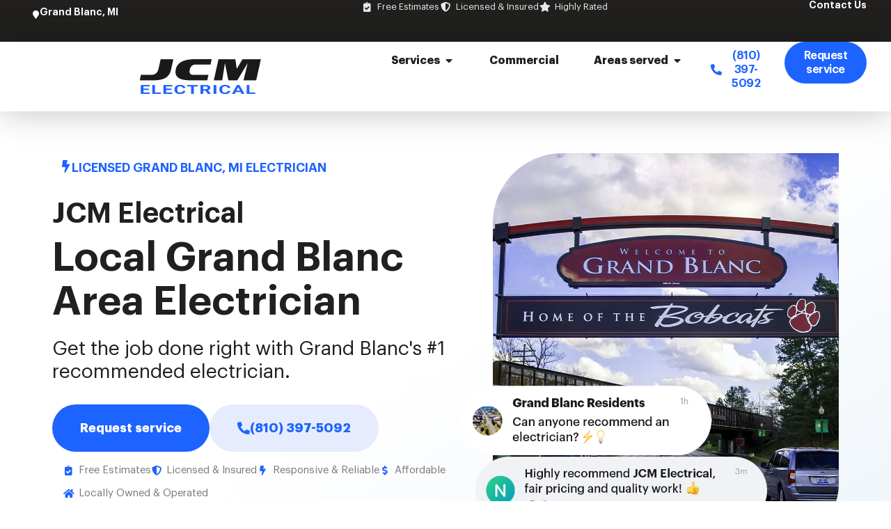

--- FILE ---
content_type: text/html; charset=UTF-8
request_url: https://jcmelectrical810.com/electrician-near-me/grand-blanc-mi/
body_size: 27474
content:
<!doctype html>
<html lang="en-US" prefix="og: https://ogp.me/ns#">
<head>
	<meta charset="UTF-8">
	<meta name="viewport" content="width=device-width, initial-scale=1">
	<link rel="profile" href="https://gmpg.org/xfn/11">
	
<!-- Search Engine Optimization by Rank Math - https://rankmath.com/ -->
<title>JCM Electrical Grand Blanc | Top-Rated Local Electrician in Grand Blanc, MI</title>
<meta name="description" content="Choose Grand Blanc&#039;s #1 recommended electrician for your home &amp; business electrical needs. Get your free estimate today and join our satisfied local"/>
<meta name="robots" content="follow, index, max-snippet:-1, max-video-preview:-1, max-image-preview:large"/>
<link rel="canonical" href="https://jcmelectrical810.com/electrician-near-me/grand-blanc-mi/" />
<meta property="og:locale" content="en_US" />
<meta property="og:type" content="article" />
<meta property="og:title" content="JCM Electrical Grand Blanc | Top-Rated Local Electrician in Grand Blanc, MI" />
<meta property="og:description" content="Choose Grand Blanc&#039;s #1 recommended electrician for your home &amp; business electrical needs. Get your free estimate today and join our satisfied local" />
<meta property="og:url" content="https://jcmelectrical810.com/electrician-near-me/grand-blanc-mi/" />
<meta property="og:site_name" content="JCM Electrical" />
<meta property="og:updated_time" content="2024-01-01T18:41:13+00:00" />
<meta name="twitter:card" content="summary_large_image" />
<meta name="twitter:title" content="JCM Electrical Grand Blanc | Top-Rated Local Electrician in Grand Blanc, MI" />
<meta name="twitter:description" content="Choose Grand Blanc&#039;s #1 recommended electrician for your home &amp; business electrical needs. Get your free estimate today and join our satisfied local" />
<!-- /Rank Math WordPress SEO plugin -->

<link rel="alternate" type="application/rss+xml" title="JCM Electrical &raquo; Feed" href="https://jcmelectrical810.com/feed/" />
<link rel="alternate" type="application/rss+xml" title="JCM Electrical &raquo; Comments Feed" href="https://jcmelectrical810.com/comments/feed/" />
<link rel="alternate" title="oEmbed (JSON)" type="application/json+oembed" href="https://jcmelectrical810.com/wp-json/oembed/1.0/embed?url=https%3A%2F%2Fjcmelectrical810.com%2Felectrician-near-me%2Fgrand-blanc-mi%2F" />
<link rel="alternate" title="oEmbed (XML)" type="text/xml+oembed" href="https://jcmelectrical810.com/wp-json/oembed/1.0/embed?url=https%3A%2F%2Fjcmelectrical810.com%2Felectrician-near-me%2Fgrand-blanc-mi%2F&#038;format=xml" />
<style id='wp-img-auto-sizes-contain-inline-css'>
img:is([sizes=auto i],[sizes^="auto," i]){contain-intrinsic-size:3000px 1500px}
/*# sourceURL=wp-img-auto-sizes-contain-inline-css */
</style>
<style id='wp-emoji-styles-inline-css'>

	img.wp-smiley, img.emoji {
		display: inline !important;
		border: none !important;
		box-shadow: none !important;
		height: 1em !important;
		width: 1em !important;
		margin: 0 0.07em !important;
		vertical-align: -0.1em !important;
		background: none !important;
		padding: 0 !important;
	}
/*# sourceURL=wp-emoji-styles-inline-css */
</style>
<link rel='stylesheet' id='wp-block-library-css' href='https://jcmelectrical810.com/wp-includes/css/dist/block-library/style.min.css?ver=6.9' media='all' />
<style id='global-styles-inline-css'>
:root{--wp--preset--aspect-ratio--square: 1;--wp--preset--aspect-ratio--4-3: 4/3;--wp--preset--aspect-ratio--3-4: 3/4;--wp--preset--aspect-ratio--3-2: 3/2;--wp--preset--aspect-ratio--2-3: 2/3;--wp--preset--aspect-ratio--16-9: 16/9;--wp--preset--aspect-ratio--9-16: 9/16;--wp--preset--color--black: #000000;--wp--preset--color--cyan-bluish-gray: #abb8c3;--wp--preset--color--white: #ffffff;--wp--preset--color--pale-pink: #f78da7;--wp--preset--color--vivid-red: #cf2e2e;--wp--preset--color--luminous-vivid-orange: #ff6900;--wp--preset--color--luminous-vivid-amber: #fcb900;--wp--preset--color--light-green-cyan: #7bdcb5;--wp--preset--color--vivid-green-cyan: #00d084;--wp--preset--color--pale-cyan-blue: #8ed1fc;--wp--preset--color--vivid-cyan-blue: #0693e3;--wp--preset--color--vivid-purple: #9b51e0;--wp--preset--gradient--vivid-cyan-blue-to-vivid-purple: linear-gradient(135deg,rgb(6,147,227) 0%,rgb(155,81,224) 100%);--wp--preset--gradient--light-green-cyan-to-vivid-green-cyan: linear-gradient(135deg,rgb(122,220,180) 0%,rgb(0,208,130) 100%);--wp--preset--gradient--luminous-vivid-amber-to-luminous-vivid-orange: linear-gradient(135deg,rgb(252,185,0) 0%,rgb(255,105,0) 100%);--wp--preset--gradient--luminous-vivid-orange-to-vivid-red: linear-gradient(135deg,rgb(255,105,0) 0%,rgb(207,46,46) 100%);--wp--preset--gradient--very-light-gray-to-cyan-bluish-gray: linear-gradient(135deg,rgb(238,238,238) 0%,rgb(169,184,195) 100%);--wp--preset--gradient--cool-to-warm-spectrum: linear-gradient(135deg,rgb(74,234,220) 0%,rgb(151,120,209) 20%,rgb(207,42,186) 40%,rgb(238,44,130) 60%,rgb(251,105,98) 80%,rgb(254,248,76) 100%);--wp--preset--gradient--blush-light-purple: linear-gradient(135deg,rgb(255,206,236) 0%,rgb(152,150,240) 100%);--wp--preset--gradient--blush-bordeaux: linear-gradient(135deg,rgb(254,205,165) 0%,rgb(254,45,45) 50%,rgb(107,0,62) 100%);--wp--preset--gradient--luminous-dusk: linear-gradient(135deg,rgb(255,203,112) 0%,rgb(199,81,192) 50%,rgb(65,88,208) 100%);--wp--preset--gradient--pale-ocean: linear-gradient(135deg,rgb(255,245,203) 0%,rgb(182,227,212) 50%,rgb(51,167,181) 100%);--wp--preset--gradient--electric-grass: linear-gradient(135deg,rgb(202,248,128) 0%,rgb(113,206,126) 100%);--wp--preset--gradient--midnight: linear-gradient(135deg,rgb(2,3,129) 0%,rgb(40,116,252) 100%);--wp--preset--font-size--small: 13px;--wp--preset--font-size--medium: 20px;--wp--preset--font-size--large: 36px;--wp--preset--font-size--x-large: 42px;--wp--preset--spacing--20: 0.44rem;--wp--preset--spacing--30: 0.67rem;--wp--preset--spacing--40: 1rem;--wp--preset--spacing--50: 1.5rem;--wp--preset--spacing--60: 2.25rem;--wp--preset--spacing--70: 3.38rem;--wp--preset--spacing--80: 5.06rem;--wp--preset--shadow--natural: 6px 6px 9px rgba(0, 0, 0, 0.2);--wp--preset--shadow--deep: 12px 12px 50px rgba(0, 0, 0, 0.4);--wp--preset--shadow--sharp: 6px 6px 0px rgba(0, 0, 0, 0.2);--wp--preset--shadow--outlined: 6px 6px 0px -3px rgb(255, 255, 255), 6px 6px rgb(0, 0, 0);--wp--preset--shadow--crisp: 6px 6px 0px rgb(0, 0, 0);}:root { --wp--style--global--content-size: 800px;--wp--style--global--wide-size: 1200px; }:where(body) { margin: 0; }.wp-site-blocks > .alignleft { float: left; margin-right: 2em; }.wp-site-blocks > .alignright { float: right; margin-left: 2em; }.wp-site-blocks > .aligncenter { justify-content: center; margin-left: auto; margin-right: auto; }:where(.wp-site-blocks) > * { margin-block-start: 24px; margin-block-end: 0; }:where(.wp-site-blocks) > :first-child { margin-block-start: 0; }:where(.wp-site-blocks) > :last-child { margin-block-end: 0; }:root { --wp--style--block-gap: 24px; }:root :where(.is-layout-flow) > :first-child{margin-block-start: 0;}:root :where(.is-layout-flow) > :last-child{margin-block-end: 0;}:root :where(.is-layout-flow) > *{margin-block-start: 24px;margin-block-end: 0;}:root :where(.is-layout-constrained) > :first-child{margin-block-start: 0;}:root :where(.is-layout-constrained) > :last-child{margin-block-end: 0;}:root :where(.is-layout-constrained) > *{margin-block-start: 24px;margin-block-end: 0;}:root :where(.is-layout-flex){gap: 24px;}:root :where(.is-layout-grid){gap: 24px;}.is-layout-flow > .alignleft{float: left;margin-inline-start: 0;margin-inline-end: 2em;}.is-layout-flow > .alignright{float: right;margin-inline-start: 2em;margin-inline-end: 0;}.is-layout-flow > .aligncenter{margin-left: auto !important;margin-right: auto !important;}.is-layout-constrained > .alignleft{float: left;margin-inline-start: 0;margin-inline-end: 2em;}.is-layout-constrained > .alignright{float: right;margin-inline-start: 2em;margin-inline-end: 0;}.is-layout-constrained > .aligncenter{margin-left: auto !important;margin-right: auto !important;}.is-layout-constrained > :where(:not(.alignleft):not(.alignright):not(.alignfull)){max-width: var(--wp--style--global--content-size);margin-left: auto !important;margin-right: auto !important;}.is-layout-constrained > .alignwide{max-width: var(--wp--style--global--wide-size);}body .is-layout-flex{display: flex;}.is-layout-flex{flex-wrap: wrap;align-items: center;}.is-layout-flex > :is(*, div){margin: 0;}body .is-layout-grid{display: grid;}.is-layout-grid > :is(*, div){margin: 0;}body{padding-top: 0px;padding-right: 0px;padding-bottom: 0px;padding-left: 0px;}a:where(:not(.wp-element-button)){text-decoration: underline;}:root :where(.wp-element-button, .wp-block-button__link){background-color: #32373c;border-width: 0;color: #fff;font-family: inherit;font-size: inherit;font-style: inherit;font-weight: inherit;letter-spacing: inherit;line-height: inherit;padding-top: calc(0.667em + 2px);padding-right: calc(1.333em + 2px);padding-bottom: calc(0.667em + 2px);padding-left: calc(1.333em + 2px);text-decoration: none;text-transform: inherit;}.has-black-color{color: var(--wp--preset--color--black) !important;}.has-cyan-bluish-gray-color{color: var(--wp--preset--color--cyan-bluish-gray) !important;}.has-white-color{color: var(--wp--preset--color--white) !important;}.has-pale-pink-color{color: var(--wp--preset--color--pale-pink) !important;}.has-vivid-red-color{color: var(--wp--preset--color--vivid-red) !important;}.has-luminous-vivid-orange-color{color: var(--wp--preset--color--luminous-vivid-orange) !important;}.has-luminous-vivid-amber-color{color: var(--wp--preset--color--luminous-vivid-amber) !important;}.has-light-green-cyan-color{color: var(--wp--preset--color--light-green-cyan) !important;}.has-vivid-green-cyan-color{color: var(--wp--preset--color--vivid-green-cyan) !important;}.has-pale-cyan-blue-color{color: var(--wp--preset--color--pale-cyan-blue) !important;}.has-vivid-cyan-blue-color{color: var(--wp--preset--color--vivid-cyan-blue) !important;}.has-vivid-purple-color{color: var(--wp--preset--color--vivid-purple) !important;}.has-black-background-color{background-color: var(--wp--preset--color--black) !important;}.has-cyan-bluish-gray-background-color{background-color: var(--wp--preset--color--cyan-bluish-gray) !important;}.has-white-background-color{background-color: var(--wp--preset--color--white) !important;}.has-pale-pink-background-color{background-color: var(--wp--preset--color--pale-pink) !important;}.has-vivid-red-background-color{background-color: var(--wp--preset--color--vivid-red) !important;}.has-luminous-vivid-orange-background-color{background-color: var(--wp--preset--color--luminous-vivid-orange) !important;}.has-luminous-vivid-amber-background-color{background-color: var(--wp--preset--color--luminous-vivid-amber) !important;}.has-light-green-cyan-background-color{background-color: var(--wp--preset--color--light-green-cyan) !important;}.has-vivid-green-cyan-background-color{background-color: var(--wp--preset--color--vivid-green-cyan) !important;}.has-pale-cyan-blue-background-color{background-color: var(--wp--preset--color--pale-cyan-blue) !important;}.has-vivid-cyan-blue-background-color{background-color: var(--wp--preset--color--vivid-cyan-blue) !important;}.has-vivid-purple-background-color{background-color: var(--wp--preset--color--vivid-purple) !important;}.has-black-border-color{border-color: var(--wp--preset--color--black) !important;}.has-cyan-bluish-gray-border-color{border-color: var(--wp--preset--color--cyan-bluish-gray) !important;}.has-white-border-color{border-color: var(--wp--preset--color--white) !important;}.has-pale-pink-border-color{border-color: var(--wp--preset--color--pale-pink) !important;}.has-vivid-red-border-color{border-color: var(--wp--preset--color--vivid-red) !important;}.has-luminous-vivid-orange-border-color{border-color: var(--wp--preset--color--luminous-vivid-orange) !important;}.has-luminous-vivid-amber-border-color{border-color: var(--wp--preset--color--luminous-vivid-amber) !important;}.has-light-green-cyan-border-color{border-color: var(--wp--preset--color--light-green-cyan) !important;}.has-vivid-green-cyan-border-color{border-color: var(--wp--preset--color--vivid-green-cyan) !important;}.has-pale-cyan-blue-border-color{border-color: var(--wp--preset--color--pale-cyan-blue) !important;}.has-vivid-cyan-blue-border-color{border-color: var(--wp--preset--color--vivid-cyan-blue) !important;}.has-vivid-purple-border-color{border-color: var(--wp--preset--color--vivid-purple) !important;}.has-vivid-cyan-blue-to-vivid-purple-gradient-background{background: var(--wp--preset--gradient--vivid-cyan-blue-to-vivid-purple) !important;}.has-light-green-cyan-to-vivid-green-cyan-gradient-background{background: var(--wp--preset--gradient--light-green-cyan-to-vivid-green-cyan) !important;}.has-luminous-vivid-amber-to-luminous-vivid-orange-gradient-background{background: var(--wp--preset--gradient--luminous-vivid-amber-to-luminous-vivid-orange) !important;}.has-luminous-vivid-orange-to-vivid-red-gradient-background{background: var(--wp--preset--gradient--luminous-vivid-orange-to-vivid-red) !important;}.has-very-light-gray-to-cyan-bluish-gray-gradient-background{background: var(--wp--preset--gradient--very-light-gray-to-cyan-bluish-gray) !important;}.has-cool-to-warm-spectrum-gradient-background{background: var(--wp--preset--gradient--cool-to-warm-spectrum) !important;}.has-blush-light-purple-gradient-background{background: var(--wp--preset--gradient--blush-light-purple) !important;}.has-blush-bordeaux-gradient-background{background: var(--wp--preset--gradient--blush-bordeaux) !important;}.has-luminous-dusk-gradient-background{background: var(--wp--preset--gradient--luminous-dusk) !important;}.has-pale-ocean-gradient-background{background: var(--wp--preset--gradient--pale-ocean) !important;}.has-electric-grass-gradient-background{background: var(--wp--preset--gradient--electric-grass) !important;}.has-midnight-gradient-background{background: var(--wp--preset--gradient--midnight) !important;}.has-small-font-size{font-size: var(--wp--preset--font-size--small) !important;}.has-medium-font-size{font-size: var(--wp--preset--font-size--medium) !important;}.has-large-font-size{font-size: var(--wp--preset--font-size--large) !important;}.has-x-large-font-size{font-size: var(--wp--preset--font-size--x-large) !important;}
:root :where(.wp-block-pullquote){font-size: 1.5em;line-height: 1.6;}
/*# sourceURL=global-styles-inline-css */
</style>
<link rel='stylesheet' id='hello-elementor-css' href='https://jcmelectrical810.com/wp-content/themes/hello-elementor/assets/css/reset.css?ver=3.4.4' media='all' />
<link rel='stylesheet' id='hello-elementor-theme-style-css' href='https://jcmelectrical810.com/wp-content/themes/hello-elementor/assets/css/theme.css?ver=3.4.4' media='all' />
<link rel='stylesheet' id='hello-elementor-header-footer-css' href='https://jcmelectrical810.com/wp-content/themes/hello-elementor/assets/css/header-footer.css?ver=3.4.4' media='all' />
<link rel='stylesheet' id='elementor-frontend-css' href='https://jcmelectrical810.com/wp-content/plugins/elementor/assets/css/frontend.min.css?ver=3.34.4' media='all' />
<link rel='stylesheet' id='elementor-post-20-css' href='https://jcmelectrical810.com/wp-content/uploads/elementor/css/post-20.css?ver=1769799890' media='all' />
<link rel='stylesheet' id='widget-heading-css' href='https://jcmelectrical810.com/wp-content/plugins/elementor/assets/css/widget-heading.min.css?ver=3.34.4' media='all' />
<link rel='stylesheet' id='widget-icon-list-css' href='https://jcmelectrical810.com/wp-content/plugins/elementor/assets/css/widget-icon-list.min.css?ver=3.34.4' media='all' />
<link rel='stylesheet' id='widget-image-css' href='https://jcmelectrical810.com/wp-content/plugins/elementor/assets/css/widget-image.min.css?ver=3.34.4' media='all' />
<link rel='stylesheet' id='widget-loop-common-css' href='https://jcmelectrical810.com/wp-content/plugins/elementor-pro/assets/css/widget-loop-common.min.css?ver=3.34.4' media='all' />
<link rel='stylesheet' id='widget-loop-grid-css' href='https://jcmelectrical810.com/wp-content/plugins/elementor-pro/assets/css/widget-loop-grid.min.css?ver=3.34.4' media='all' />
<link rel='stylesheet' id='e-animation-grow-css' href='https://jcmelectrical810.com/wp-content/plugins/elementor/assets/lib/animations/styles/e-animation-grow.min.css?ver=3.34.4' media='all' />
<link rel='stylesheet' id='widget-mega-menu-css' href='https://jcmelectrical810.com/wp-content/plugins/elementor-pro/assets/css/widget-mega-menu.min.css?ver=3.34.4' media='all' />
<link rel='stylesheet' id='e-sticky-css' href='https://jcmelectrical810.com/wp-content/plugins/elementor-pro/assets/css/modules/sticky.min.css?ver=3.34.4' media='all' />
<link rel='stylesheet' id='widget-nav-menu-css' href='https://jcmelectrical810.com/wp-content/plugins/elementor-pro/assets/css/widget-nav-menu.min.css?ver=3.34.4' media='all' />
<link rel='stylesheet' id='e-animation-bounceIn-css' href='https://jcmelectrical810.com/wp-content/plugins/elementor/assets/lib/animations/styles/bounceIn.min.css?ver=3.34.4' media='all' />
<link rel='stylesheet' id='e-animation-zoomIn-css' href='https://jcmelectrical810.com/wp-content/plugins/elementor/assets/lib/animations/styles/zoomIn.min.css?ver=3.34.4' media='all' />
<link rel='stylesheet' id='e-animation-slideInLeft-css' href='https://jcmelectrical810.com/wp-content/plugins/elementor/assets/lib/animations/styles/slideInLeft.min.css?ver=3.34.4' media='all' />
<link rel='stylesheet' id='e-animation-slideInRight-css' href='https://jcmelectrical810.com/wp-content/plugins/elementor/assets/lib/animations/styles/slideInRight.min.css?ver=3.34.4' media='all' />
<link rel='stylesheet' id='widget-rating-css' href='https://jcmelectrical810.com/wp-content/plugins/elementor/assets/css/widget-rating.min.css?ver=3.34.4' media='all' />
<link rel='stylesheet' id='e-animation-fadeInDown-css' href='https://jcmelectrical810.com/wp-content/plugins/elementor/assets/lib/animations/styles/fadeInDown.min.css?ver=3.34.4' media='all' />
<link rel='stylesheet' id='e-animation-fadeInLeft-css' href='https://jcmelectrical810.com/wp-content/plugins/elementor/assets/lib/animations/styles/fadeInLeft.min.css?ver=3.34.4' media='all' />
<link rel='stylesheet' id='swiper-css' href='https://jcmelectrical810.com/wp-content/plugins/elementor/assets/lib/swiper/v8/css/swiper.min.css?ver=8.4.5' media='all' />
<link rel='stylesheet' id='e-swiper-css' href='https://jcmelectrical810.com/wp-content/plugins/elementor/assets/css/conditionals/e-swiper.min.css?ver=3.34.4' media='all' />
<link rel='stylesheet' id='widget-testimonial-carousel-css' href='https://jcmelectrical810.com/wp-content/plugins/elementor-pro/assets/css/widget-testimonial-carousel.min.css?ver=3.34.4' media='all' />
<link rel='stylesheet' id='widget-carousel-module-base-css' href='https://jcmelectrical810.com/wp-content/plugins/elementor-pro/assets/css/widget-carousel-module-base.min.css?ver=3.34.4' media='all' />
<link rel='stylesheet' id='e-animation-fadeInRight-css' href='https://jcmelectrical810.com/wp-content/plugins/elementor/assets/lib/animations/styles/fadeInRight.min.css?ver=3.34.4' media='all' />
<link rel='stylesheet' id='widget-google_maps-css' href='https://jcmelectrical810.com/wp-content/plugins/elementor/assets/css/widget-google_maps.min.css?ver=3.34.4' media='all' />
<link rel='stylesheet' id='widget-social-icons-css' href='https://jcmelectrical810.com/wp-content/plugins/elementor/assets/css/widget-social-icons.min.css?ver=3.34.4' media='all' />
<link rel='stylesheet' id='e-apple-webkit-css' href='https://jcmelectrical810.com/wp-content/plugins/elementor/assets/css/conditionals/apple-webkit.min.css?ver=3.34.4' media='all' />
<link rel='stylesheet' id='e-animation-fadeIn-css' href='https://jcmelectrical810.com/wp-content/plugins/elementor/assets/lib/animations/styles/fadeIn.min.css?ver=3.34.4' media='all' />
<link rel='stylesheet' id='widget-form-css' href='https://jcmelectrical810.com/wp-content/plugins/elementor-pro/assets/css/widget-form.min.css?ver=3.34.4' media='all' />
<link rel='stylesheet' id='e-animation-bounceInUp-css' href='https://jcmelectrical810.com/wp-content/plugins/elementor/assets/lib/animations/styles/bounceInUp.min.css?ver=3.34.4' media='all' />
<link rel='stylesheet' id='widget-nested-accordion-css' href='https://jcmelectrical810.com/wp-content/plugins/elementor/assets/css/widget-nested-accordion.min.css?ver=3.34.4' media='all' />
<link rel='stylesheet' id='e-popup-css' href='https://jcmelectrical810.com/wp-content/plugins/elementor-pro/assets/css/conditionals/popup.min.css?ver=3.34.4' media='all' />
<link rel='stylesheet' id='elementor-icons-css' href='https://jcmelectrical810.com/wp-content/plugins/elementor/assets/lib/eicons/css/elementor-icons.min.css?ver=5.46.0' media='all' />
<link rel='stylesheet' id='elementor-post-142-css' href='https://jcmelectrical810.com/wp-content/uploads/elementor/css/post-142.css?ver=1769799890' media='all' />
<link rel='stylesheet' id='elementor-post-317-css' href='https://jcmelectrical810.com/wp-content/uploads/elementor/css/post-317.css?ver=1769799890' media='all' />
<link rel='stylesheet' id='elementor-post-298-css' href='https://jcmelectrical810.com/wp-content/uploads/elementor/css/post-298.css?ver=1769800632' media='all' />
<link rel='stylesheet' id='elementor-post-480-css' href='https://jcmelectrical810.com/wp-content/uploads/elementor/css/post-480.css?ver=1769799890' media='all' />
<link rel='stylesheet' id='elementor-gf-local-roboto-css' href='https://jcmelectrical810.com/wp-content/uploads/elementor/google-fonts/css/roboto.css?ver=1753795189' media='all' />
<link rel='stylesheet' id='elementor-gf-local-robotoslab-css' href='https://jcmelectrical810.com/wp-content/uploads/elementor/google-fonts/css/robotoslab.css?ver=1753795211' media='all' />
<link rel='stylesheet' id='elementor-icons-shared-0-css' href='https://jcmelectrical810.com/wp-content/plugins/elementor/assets/lib/font-awesome/css/fontawesome.min.css?ver=5.15.3' media='all' />
<link rel='stylesheet' id='elementor-icons-fa-solid-css' href='https://jcmelectrical810.com/wp-content/plugins/elementor/assets/lib/font-awesome/css/solid.min.css?ver=5.15.3' media='all' />
<link rel='stylesheet' id='elementor-icons-fa-brands-css' href='https://jcmelectrical810.com/wp-content/plugins/elementor/assets/lib/font-awesome/css/brands.min.css?ver=5.15.3' media='all' />
<script src="https://jcmelectrical810.com/wp-includes/js/jquery/jquery.min.js?ver=3.7.1" id="jquery-core-js"></script>
<script src="https://jcmelectrical810.com/wp-includes/js/jquery/jquery-migrate.min.js?ver=3.4.1" id="jquery-migrate-js"></script>
<link rel="https://api.w.org/" href="https://jcmelectrical810.com/wp-json/" /><link rel="alternate" title="JSON" type="application/json" href="https://jcmelectrical810.com/wp-json/wp/v2/areas-served/48" /><link rel="EditURI" type="application/rsd+xml" title="RSD" href="https://jcmelectrical810.com/xmlrpc.php?rsd" />
<meta name="generator" content="WordPress 6.9" />
<link rel='shortlink' href='https://jcmelectrical810.com/?p=48' />
<meta name="generator" content="Elementor 3.34.4; features: additional_custom_breakpoints; settings: css_print_method-external, google_font-enabled, font_display-swap">
<!-- Google tag (gtag.js) -->
<script async src="https://www.googletagmanager.com/gtag/js?id=G-2ZMP8QJ3QN"></script>
<script>
  window.dataLayer = window.dataLayer || [];
  function gtag(){dataLayer.push(arguments);}
  gtag('js', new Date());

  gtag('config', 'G-2ZMP8QJ3QN');
</script>
			<style>
				.e-con.e-parent:nth-of-type(n+4):not(.e-lazyloaded):not(.e-no-lazyload),
				.e-con.e-parent:nth-of-type(n+4):not(.e-lazyloaded):not(.e-no-lazyload) * {
					background-image: none !important;
				}
				@media screen and (max-height: 1024px) {
					.e-con.e-parent:nth-of-type(n+3):not(.e-lazyloaded):not(.e-no-lazyload),
					.e-con.e-parent:nth-of-type(n+3):not(.e-lazyloaded):not(.e-no-lazyload) * {
						background-image: none !important;
					}
				}
				@media screen and (max-height: 640px) {
					.e-con.e-parent:nth-of-type(n+2):not(.e-lazyloaded):not(.e-no-lazyload),
					.e-con.e-parent:nth-of-type(n+2):not(.e-lazyloaded):not(.e-no-lazyload) * {
						background-image: none !important;
					}
				}
			</style>
			<link rel="icon" href="https://jcmelectrical810.com/wp-content/uploads/2023/11/jcm-fav-150x150.png" sizes="32x32" />
<link rel="icon" href="https://jcmelectrical810.com/wp-content/uploads/2023/11/jcm-fav-300x300.png" sizes="192x192" />
<link rel="apple-touch-icon" href="https://jcmelectrical810.com/wp-content/uploads/2023/11/jcm-fav-300x300.png" />
<meta name="msapplication-TileImage" content="https://jcmelectrical810.com/wp-content/uploads/2023/11/jcm-fav-300x300.png" />
</head>
<body class="wp-singular areas-served-template-default single single-areas-served postid-48 wp-custom-logo wp-embed-responsive wp-theme-hello-elementor hello-elementor-default elementor-default elementor-kit-20 elementor-page-298">


<a class="skip-link screen-reader-text" href="#content">Skip to content</a>

		<header data-elementor-type="header" data-elementor-id="142" class="elementor elementor-142 elementor-location-header" data-elementor-post-type="elementor_library">
			<div class="elementor-element elementor-element-e07b004 e-con-full e-flex e-con e-parent" data-id="e07b004" data-element_type="container" data-settings="{&quot;background_background&quot;:&quot;classic&quot;}">
		<div class="elementor-element elementor-element-01f456b e-con-full e-flex e-con e-child" data-id="01f456b" data-element_type="container">
				<div class="elementor-element elementor-element-ff65b63 elementor-view-default elementor-widget elementor-widget-icon" data-id="ff65b63" data-element_type="widget" data-widget_type="icon.default">
				<div class="elementor-widget-container">
							<div class="elementor-icon-wrapper">
			<div class="elementor-icon">
			<i aria-hidden="true" class="fas fa-map-marker"></i>			</div>
		</div>
						</div>
				</div>
				<div class="elementor-element elementor-element-d6ab4c5 elementor-widget elementor-widget-heading" data-id="d6ab4c5" data-element_type="widget" data-widget_type="heading.default">
				<div class="elementor-widget-container">
					<h1 class="elementor-heading-title elementor-size-default">Grand Blanc, MI</h1>				</div>
				</div>
				<div class="elementor-element elementor-element-d7347f6 elementor-hidden-desktop elementor-hidden-tablet elementor-widget elementor-widget-heading" data-id="d7347f6" data-element_type="widget" data-widget_type="heading.default">
				<div class="elementor-widget-container">
					<h1 class="elementor-heading-title elementor-size-default">Licensed &amp; Insured Electrician</h1>				</div>
				</div>
				</div>
				<div class="elementor-element elementor-element-8d1deb4 elementor-icon-list--layout-inline elementor-align-center elementor-hidden-mobile elementor-tablet-align-center elementor-list-item-link-full_width elementor-widget elementor-widget-icon-list" data-id="8d1deb4" data-element_type="widget" data-widget_type="icon-list.default">
				<div class="elementor-widget-container">
							<ul class="elementor-icon-list-items elementor-inline-items">
							<li class="elementor-icon-list-item elementor-inline-item">
											<span class="elementor-icon-list-icon">
							<i aria-hidden="true" class="fas fa-clipboard-check"></i>						</span>
										<span class="elementor-icon-list-text">Free Estimates</span>
									</li>
								<li class="elementor-icon-list-item elementor-inline-item">
											<span class="elementor-icon-list-icon">
							<i aria-hidden="true" class="fas fa-shield-alt"></i>						</span>
										<span class="elementor-icon-list-text">Licensed &amp; Insured</span>
									</li>
								<li class="elementor-icon-list-item elementor-inline-item">
											<span class="elementor-icon-list-icon">
							<i aria-hidden="true" class="fas fa-star"></i>						</span>
										<span class="elementor-icon-list-text">Highly Rated</span>
									</li>
						</ul>
						</div>
				</div>
				<div class="elementor-element elementor-element-c00b37e elementor-hidden-mobile elementor-widget elementor-widget-heading" data-id="c00b37e" data-element_type="widget" data-widget_type="heading.default">
				<div class="elementor-widget-container">
					<h1 class="elementor-heading-title elementor-size-default"><a href="https://jcmelectrical810.com/request-service/">Contact Us</a></h1>				</div>
				</div>
				</div>
		<div class="elementor-element elementor-element-0feba1f e-con-full e-flex e-con e-parent" data-id="0feba1f" data-element_type="container" data-settings="{&quot;background_background&quot;:&quot;classic&quot;,&quot;sticky&quot;:&quot;top&quot;,&quot;sticky_on&quot;:[&quot;desktop&quot;,&quot;tablet&quot;,&quot;mobile&quot;],&quot;sticky_offset&quot;:0,&quot;sticky_effects_offset&quot;:0,&quot;sticky_anchor_link_offset&quot;:0}">
				<div class="elementor-element elementor-element-ec49a78 elementor-hidden-desktop elementor-view-default elementor-widget elementor-widget-icon" data-id="ec49a78" data-element_type="widget" data-widget_type="icon.default">
				<div class="elementor-widget-container">
							<div class="elementor-icon-wrapper">
			<a class="elementor-icon" href="#elementor-action%3Aaction%3Dpopup%3Aopen%26settings%3DeyJpZCI6IjQ4MCIsInRvZ2dsZSI6dHJ1ZX0%3D">
			<i aria-hidden="true" class="fas fa-grip-lines"></i>			</a>
		</div>
						</div>
				</div>
				<div class="elementor-element elementor-element-f1d72cd elementor-widget-mobile__width-auto elementor-widget elementor-widget-image" data-id="f1d72cd" data-element_type="widget" data-settings="{&quot;_animation_mobile&quot;:&quot;none&quot;}" data-widget_type="image.default">
				<div class="elementor-widget-container">
																<a href="https://jcmelectrical810.com">
							<img fetchpriority="high" width="696" height="200" src="https://jcmelectrical810.com/wp-content/uploads/2023/11/jcm-logo-blue.png" class="attachment-large size-large wp-image-27" alt="" srcset="https://jcmelectrical810.com/wp-content/uploads/2023/11/jcm-logo-blue.png 696w, https://jcmelectrical810.com/wp-content/uploads/2023/11/jcm-logo-blue-300x86.png 300w" sizes="(max-width: 696px) 100vw, 696px" />								</a>
															</div>
				</div>
				<div class="elementor-element elementor-element-36d2459 elementor-hidden-tablet elementor-hidden-mobile e-full_width e-n-menu-layout-horizontal e-n-menu-tablet elementor-widget elementor-widget-n-menu" data-id="36d2459" data-element_type="widget" data-settings="{&quot;menu_items&quot;:[{&quot;item_title&quot;:&quot;Services&quot;,&quot;_id&quot;:&quot;50738aa&quot;,&quot;item_dropdown_content&quot;:&quot;yes&quot;,&quot;item_link&quot;:{&quot;url&quot;:&quot;&quot;,&quot;is_external&quot;:&quot;&quot;,&quot;nofollow&quot;:&quot;&quot;,&quot;custom_attributes&quot;:&quot;&quot;},&quot;item_icon&quot;:{&quot;value&quot;:&quot;&quot;,&quot;library&quot;:&quot;&quot;},&quot;item_icon_active&quot;:null,&quot;element_id&quot;:&quot;&quot;},{&quot;item_title&quot;:&quot;Commercial&quot;,&quot;_id&quot;:&quot;a3d1b4b&quot;,&quot;item_link&quot;:{&quot;url&quot;:&quot;https:\/\/jcmelectrical810.com\/commercial-electrician\/&quot;,&quot;is_external&quot;:&quot;&quot;,&quot;nofollow&quot;:&quot;&quot;,&quot;custom_attributes&quot;:&quot;&quot;},&quot;item_dropdown_content&quot;:&quot;no&quot;,&quot;item_icon&quot;:{&quot;value&quot;:&quot;&quot;,&quot;library&quot;:&quot;&quot;},&quot;item_icon_active&quot;:null,&quot;element_id&quot;:&quot;&quot;},{&quot;item_title&quot;:&quot;Areas served&quot;,&quot;item_dropdown_content&quot;:&quot;yes&quot;,&quot;_id&quot;:&quot;4ada376&quot;,&quot;item_link&quot;:{&quot;url&quot;:&quot;&quot;,&quot;is_external&quot;:&quot;&quot;,&quot;nofollow&quot;:&quot;&quot;,&quot;custom_attributes&quot;:&quot;&quot;},&quot;item_icon&quot;:{&quot;value&quot;:&quot;&quot;,&quot;library&quot;:&quot;&quot;},&quot;item_icon_active&quot;:null,&quot;element_id&quot;:&quot;&quot;}],&quot;item_position_horizontal&quot;:&quot;center&quot;,&quot;menu_item_title_distance_from_content&quot;:{&quot;unit&quot;:&quot;px&quot;,&quot;size&quot;:21,&quot;sizes&quot;:[]},&quot;open_on&quot;:&quot;click&quot;,&quot;item_position_horizontal_mobile&quot;:&quot;start&quot;,&quot;menu_item_title_distance_from_content_mobile&quot;:{&quot;unit&quot;:&quot;px&quot;,&quot;size&quot;:0,&quot;sizes&quot;:[]},&quot;horizontal_scroll_mobile&quot;:&quot;disable&quot;,&quot;item_position_horizontal_tablet&quot;:&quot;start&quot;,&quot;menu_item_title_distance_from_content_tablet&quot;:{&quot;unit&quot;:&quot;px&quot;,&quot;size&quot;:0,&quot;sizes&quot;:[]},&quot;content_width&quot;:&quot;full_width&quot;,&quot;item_layout&quot;:&quot;horizontal&quot;,&quot;horizontal_scroll&quot;:&quot;disable&quot;,&quot;breakpoint_selector&quot;:&quot;tablet&quot;}" data-widget_type="mega-menu.default">
				<div class="elementor-widget-container">
							<nav class="e-n-menu" data-widget-number="574" aria-label="Menu">
					<button class="e-n-menu-toggle" id="menu-toggle-574" aria-haspopup="true" aria-expanded="false" aria-controls="menubar-574" aria-label="Menu Toggle">
			<span class="e-n-menu-toggle-icon e-open">
				<i class="eicon-menu-bar"></i>			</span>
			<span class="e-n-menu-toggle-icon e-close">
				<i class="eicon-close"></i>			</span>
		</button>
					<div class="e-n-menu-wrapper" id="menubar-574" aria-labelledby="menu-toggle-574">
				<ul class="e-n-menu-heading">
								<li class="e-n-menu-item">
				<div id="e-n-menu-title-5741" class="e-n-menu-title e-click">
					<div class="e-n-menu-title-container">												<span class="e-n-menu-title-text">
							Services						</span>
					</div>											<button id="e-n-menu-dropdown-icon-5741" class="e-n-menu-dropdown-icon e-focus" data-tab-index="1" aria-haspopup="true" aria-expanded="false" aria-controls="e-n-menu-content-5741" >
							<span class="e-n-menu-dropdown-icon-opened">
								<i aria-hidden="true" class="fas fa-caret-up"></i>								<span class="elementor-screen-only">Close Services</span>
							</span>
							<span class="e-n-menu-dropdown-icon-closed">
								<i aria-hidden="true" class="fas fa-caret-down"></i>								<span class="elementor-screen-only">Open Services</span>
							</span>
						</button>
									</div>
									<div class="e-n-menu-content">
						<div id="e-n-menu-content-5741" data-tab-index="1" aria-labelledby="e-n-menu-dropdown-icon-5741" class="elementor-element elementor-element-df73623 e-flex e-con-boxed e-con e-child" data-id="df73623" data-element_type="container" data-settings="{&quot;background_background&quot;:&quot;classic&quot;}">
					<div class="e-con-inner">
		<div class="elementor-element elementor-element-4b97b48 e-con-full e-flex e-con e-child" data-id="4b97b48" data-element_type="container">
				<div class="elementor-element elementor-element-6e0cdcb elementor-hidden-mobile elementor-hidden-tablet elementor-widget elementor-widget-heading" data-id="6e0cdcb" data-element_type="widget" data-widget_type="heading.default">
				<div class="elementor-widget-container">
					<h2 class="elementor-heading-title elementor-size-default"><a href="https://jcmelectrical810.com/services/">Services</a></h2>				</div>
				</div>
				<div class="elementor-element elementor-element-47303aa elementor-grid-3 elementor-grid-tablet-2 elementor-grid-mobile-1 elementor-widget elementor-widget-loop-grid" data-id="47303aa" data-element_type="widget" data-settings="{&quot;template_id&quot;:396,&quot;row_gap&quot;:{&quot;unit&quot;:&quot;px&quot;,&quot;size&quot;:30,&quot;sizes&quot;:[]},&quot;_skin&quot;:&quot;post&quot;,&quot;columns&quot;:&quot;3&quot;,&quot;columns_tablet&quot;:&quot;2&quot;,&quot;columns_mobile&quot;:&quot;1&quot;,&quot;edit_handle_selector&quot;:&quot;[data-elementor-type=\&quot;loop-item\&quot;]&quot;,&quot;row_gap_tablet&quot;:{&quot;unit&quot;:&quot;px&quot;,&quot;size&quot;:&quot;&quot;,&quot;sizes&quot;:[]},&quot;row_gap_mobile&quot;:{&quot;unit&quot;:&quot;px&quot;,&quot;size&quot;:&quot;&quot;,&quot;sizes&quot;:[]}}" data-widget_type="loop-grid.post">
				<div class="elementor-widget-container">
							<div class="elementor-loop-container elementor-grid" role="list">
		<style id="loop-396">.elementor-396 .elementor-element.elementor-element-0632426{--display:flex;--margin-top:0px;--margin-bottom:0px;--margin-left:0px;--margin-right:0px;--padding-top:0px;--padding-bottom:0px;--padding-left:0px;--padding-right:0px;}.elementor-widget-button .elementor-button{background-color:var( --e-global-color-accent );font-family:var( --e-global-typography-accent-font-family ), Sans-serif;font-weight:var( --e-global-typography-accent-font-weight );}.elementor-396 .elementor-element.elementor-element-960bd66 .elementor-button{background-color:var( --e-global-color-0e8d33d );font-family:"Gr", Sans-serif;font-size:16px;font-weight:400;fill:var( --e-global-color-cac8124 );color:var( --e-global-color-cac8124 );padding:0px 0px 0px 0px;}.elementor-396 .elementor-element.elementor-element-960bd66 .elementor-button:hover, .elementor-396 .elementor-element.elementor-element-960bd66 .elementor-button:focus{color:var( --e-global-color-22faac5 );}.elementor-396 .elementor-element.elementor-element-960bd66 .elementor-button:hover svg, .elementor-396 .elementor-element.elementor-element-960bd66 .elementor-button:focus svg{fill:var( --e-global-color-22faac5 );}@media(max-width:1024px){.elementor-396 .elementor-element.elementor-element-960bd66.elementor-element{--align-self:flex-start;}}@media(max-width:767px){.elementor-396 .elementor-element.elementor-element-0632426{--justify-content:center;--align-items:center;--container-widget-width:calc( ( 1 - var( --container-widget-flex-grow ) ) * 100% );--margin-top:0px;--margin-bottom:0px;--margin-left:0px;--margin-right:0px;--padding-top:0px;--padding-bottom:0px;--padding-left:0px;--padding-right:0px;}.elementor-396 .elementor-element.elementor-element-0632426.e-con{--align-self:center;}.elementor-396 .elementor-element.elementor-element-960bd66{width:100%;max-width:100%;}.elementor-396 .elementor-element.elementor-element-960bd66.elementor-element{--align-self:center;}.elementor-396 .elementor-element.elementor-element-960bd66 .elementor-button{font-size:14px;}}</style>		<div data-elementor-type="loop-item" data-elementor-id="396" class="elementor elementor-396 e-loop-item e-loop-item-66 post-66 services type-services status-publish hentry" data-elementor-post-type="elementor_library" data-custom-edit-handle="1">
			<div class="elementor-element elementor-element-0632426 e-con-full e-flex e-con e-parent" data-id="0632426" data-element_type="container">
				<div class="elementor-element elementor-element-960bd66 elementor-mobile-align-center elementor-widget-mobile__width-inherit elementor-widget elementor-widget-button" data-id="960bd66" data-element_type="widget" data-widget_type="button.default">
				<div class="elementor-widget-container">
									<div class="elementor-button-wrapper">
					<a class="elementor-button elementor-button-link elementor-size-sm" href="https://jcmelectrical810.com/services/ceiling-fan-installation-replacement/">
						<span class="elementor-button-content-wrapper">
									<span class="elementor-button-text">Ceiling fans</span>
					</span>
					</a>
				</div>
								</div>
				</div>
				</div>
				</div>
				<div data-elementor-type="loop-item" data-elementor-id="396" class="elementor elementor-396 e-loop-item e-loop-item-62 post-62 services type-services status-publish hentry" data-elementor-post-type="elementor_library" data-custom-edit-handle="1">
			<div class="elementor-element elementor-element-0632426 e-con-full e-flex e-con e-parent" data-id="0632426" data-element_type="container">
				<div class="elementor-element elementor-element-960bd66 elementor-mobile-align-center elementor-widget-mobile__width-inherit elementor-widget elementor-widget-button" data-id="960bd66" data-element_type="widget" data-widget_type="button.default">
				<div class="elementor-widget-container">
									<div class="elementor-button-wrapper">
					<a class="elementor-button elementor-button-link elementor-size-sm" href="https://jcmelectrical810.com/services/circuit-breaker-installation-repair/">
						<span class="elementor-button-content-wrapper">
									<span class="elementor-button-text">Circuit breakers</span>
					</span>
					</a>
				</div>
								</div>
				</div>
				</div>
				</div>
				<div data-elementor-type="loop-item" data-elementor-id="396" class="elementor elementor-396 e-loop-item e-loop-item-73 post-73 services type-services status-publish hentry" data-elementor-post-type="elementor_library" data-custom-edit-handle="1">
			<div class="elementor-element elementor-element-0632426 e-con-full e-flex e-con e-parent" data-id="0632426" data-element_type="container">
				<div class="elementor-element elementor-element-960bd66 elementor-mobile-align-center elementor-widget-mobile__width-inherit elementor-widget elementor-widget-button" data-id="960bd66" data-element_type="widget" data-widget_type="button.default">
				<div class="elementor-widget-container">
									<div class="elementor-button-wrapper">
					<a class="elementor-button elementor-button-link elementor-size-sm" href="https://jcmelectrical810.com/services/commercial-electrical-services/">
						<span class="elementor-button-content-wrapper">
									<span class="elementor-button-text">Commercial electrical services</span>
					</span>
					</a>
				</div>
								</div>
				</div>
				</div>
				</div>
				<div data-elementor-type="loop-item" data-elementor-id="396" class="elementor elementor-396 e-loop-item e-loop-item-61 post-61 services type-services status-publish hentry" data-elementor-post-type="elementor_library" data-custom-edit-handle="1">
			<div class="elementor-element elementor-element-0632426 e-con-full e-flex e-con e-parent" data-id="0632426" data-element_type="container">
				<div class="elementor-element elementor-element-960bd66 elementor-mobile-align-center elementor-widget-mobile__width-inherit elementor-widget elementor-widget-button" data-id="960bd66" data-element_type="widget" data-widget_type="button.default">
				<div class="elementor-widget-container">
									<div class="elementor-button-wrapper">
					<a class="elementor-button elementor-button-link elementor-size-sm" href="https://jcmelectrical810.com/services/electrical-inspections-code-compliance/">
						<span class="elementor-button-content-wrapper">
									<span class="elementor-button-text">Electrical inspections &#038; code compliance</span>
					</span>
					</a>
				</div>
								</div>
				</div>
				</div>
				</div>
				<div data-elementor-type="loop-item" data-elementor-id="396" class="elementor elementor-396 e-loop-item e-loop-item-64 post-64 services type-services status-publish hentry" data-elementor-post-type="elementor_library" data-custom-edit-handle="1">
			<div class="elementor-element elementor-element-0632426 e-con-full e-flex e-con e-parent" data-id="0632426" data-element_type="container">
				<div class="elementor-element elementor-element-960bd66 elementor-mobile-align-center elementor-widget-mobile__width-inherit elementor-widget elementor-widget-button" data-id="960bd66" data-element_type="widget" data-widget_type="button.default">
				<div class="elementor-widget-container">
									<div class="elementor-button-wrapper">
					<a class="elementor-button elementor-button-link elementor-size-sm" href="https://jcmelectrical810.com/services/electrical-panels/">
						<span class="elementor-button-content-wrapper">
									<span class="elementor-button-text">Electrical panels</span>
					</span>
					</a>
				</div>
								</div>
				</div>
				</div>
				</div>
				<div data-elementor-type="loop-item" data-elementor-id="396" class="elementor elementor-396 e-loop-item e-loop-item-60 post-60 services type-services status-publish hentry" data-elementor-post-type="elementor_library" data-custom-edit-handle="1">
			<div class="elementor-element elementor-element-0632426 e-con-full e-flex e-con e-parent" data-id="0632426" data-element_type="container">
				<div class="elementor-element elementor-element-960bd66 elementor-mobile-align-center elementor-widget-mobile__width-inherit elementor-widget elementor-widget-button" data-id="960bd66" data-element_type="widget" data-widget_type="button.default">
				<div class="elementor-widget-container">
									<div class="elementor-button-wrapper">
					<a class="elementor-button elementor-button-link elementor-size-sm" href="https://jcmelectrical810.com/services/electrical-repair-services/">
						<span class="elementor-button-content-wrapper">
									<span class="elementor-button-text">Electrical repair services</span>
					</span>
					</a>
				</div>
								</div>
				</div>
				</div>
				</div>
				<div data-elementor-type="loop-item" data-elementor-id="396" class="elementor elementor-396 e-loop-item e-loop-item-69 post-69 services type-services status-publish hentry" data-elementor-post-type="elementor_library" data-custom-edit-handle="1">
			<div class="elementor-element elementor-element-0632426 e-con-full e-flex e-con e-parent" data-id="0632426" data-element_type="container">
				<div class="elementor-element elementor-element-960bd66 elementor-mobile-align-center elementor-widget-mobile__width-inherit elementor-widget elementor-widget-button" data-id="960bd66" data-element_type="widget" data-widget_type="button.default">
				<div class="elementor-widget-container">
									<div class="elementor-button-wrapper">
					<a class="elementor-button elementor-button-link elementor-size-sm" href="https://jcmelectrical810.com/services/electrical-switches-outlets/">
						<span class="elementor-button-content-wrapper">
									<span class="elementor-button-text">Electrical switches &#038; outlets</span>
					</span>
					</a>
				</div>
								</div>
				</div>
				</div>
				</div>
				<div data-elementor-type="loop-item" data-elementor-id="396" class="elementor elementor-396 e-loop-item e-loop-item-59 post-59 services type-services status-publish hentry" data-elementor-post-type="elementor_library" data-custom-edit-handle="1">
			<div class="elementor-element elementor-element-0632426 e-con-full e-flex e-con e-parent" data-id="0632426" data-element_type="container">
				<div class="elementor-element elementor-element-960bd66 elementor-mobile-align-center elementor-widget-mobile__width-inherit elementor-widget elementor-widget-button" data-id="960bd66" data-element_type="widget" data-widget_type="button.default">
				<div class="elementor-widget-container">
									<div class="elementor-button-wrapper">
					<a class="elementor-button elementor-button-link elementor-size-sm" href="https://jcmelectrical810.com/services/emergency-repairs/">
						<span class="elementor-button-content-wrapper">
									<span class="elementor-button-text">Emergency repairs</span>
					</span>
					</a>
				</div>
								</div>
				</div>
				</div>
				</div>
				<div data-elementor-type="loop-item" data-elementor-id="396" class="elementor elementor-396 e-loop-item e-loop-item-72 post-72 services type-services status-publish hentry" data-elementor-post-type="elementor_library" data-custom-edit-handle="1">
			<div class="elementor-element elementor-element-0632426 e-con-full e-flex e-con e-parent" data-id="0632426" data-element_type="container">
				<div class="elementor-element elementor-element-960bd66 elementor-mobile-align-center elementor-widget-mobile__width-inherit elementor-widget elementor-widget-button" data-id="960bd66" data-element_type="widget" data-widget_type="button.default">
				<div class="elementor-widget-container">
									<div class="elementor-button-wrapper">
					<a class="elementor-button elementor-button-link elementor-size-sm" href="https://jcmelectrical810.com/services/ev-charger-installation/">
						<span class="elementor-button-content-wrapper">
									<span class="elementor-button-text">EV charger installation</span>
					</span>
					</a>
				</div>
								</div>
				</div>
				</div>
				</div>
				<div data-elementor-type="loop-item" data-elementor-id="396" class="elementor elementor-396 e-loop-item e-loop-item-75 post-75 services type-services status-publish hentry" data-elementor-post-type="elementor_library" data-custom-edit-handle="1">
			<div class="elementor-element elementor-element-0632426 e-con-full e-flex e-con e-parent" data-id="0632426" data-element_type="container">
				<div class="elementor-element elementor-element-960bd66 elementor-mobile-align-center elementor-widget-mobile__width-inherit elementor-widget elementor-widget-button" data-id="960bd66" data-element_type="widget" data-widget_type="button.default">
				<div class="elementor-widget-container">
									<div class="elementor-button-wrapper">
					<a class="elementor-button elementor-button-link elementor-size-sm" href="https://jcmelectrical810.com/services/finished-basement-electrical/">
						<span class="elementor-button-content-wrapper">
									<span class="elementor-button-text">Finished basement electrical</span>
					</span>
					</a>
				</div>
								</div>
				</div>
				</div>
				</div>
				<div data-elementor-type="loop-item" data-elementor-id="396" class="elementor elementor-396 e-loop-item e-loop-item-65 post-65 services type-services status-publish hentry" data-elementor-post-type="elementor_library" data-custom-edit-handle="1">
			<div class="elementor-element elementor-element-0632426 e-con-full e-flex e-con e-parent" data-id="0632426" data-element_type="container">
				<div class="elementor-element elementor-element-960bd66 elementor-mobile-align-center elementor-widget-mobile__width-inherit elementor-widget elementor-widget-button" data-id="960bd66" data-element_type="widget" data-widget_type="button.default">
				<div class="elementor-widget-container">
									<div class="elementor-button-wrapper">
					<a class="elementor-button elementor-button-link elementor-size-sm" href="https://jcmelectrical810.com/services/generac-generators/">
						<span class="elementor-button-content-wrapper">
									<span class="elementor-button-text">Generators</span>
					</span>
					</a>
				</div>
								</div>
				</div>
				</div>
				</div>
				<div data-elementor-type="loop-item" data-elementor-id="396" class="elementor elementor-396 e-loop-item e-loop-item-74 post-74 services type-services status-publish hentry" data-elementor-post-type="elementor_library" data-custom-edit-handle="1">
			<div class="elementor-element elementor-element-0632426 e-con-full e-flex e-con e-parent" data-id="0632426" data-element_type="container">
				<div class="elementor-element elementor-element-960bd66 elementor-mobile-align-center elementor-widget-mobile__width-inherit elementor-widget elementor-widget-button" data-id="960bd66" data-element_type="widget" data-widget_type="button.default">
				<div class="elementor-widget-container">
									<div class="elementor-button-wrapper">
					<a class="elementor-button elementor-button-link elementor-size-sm" href="https://jcmelectrical810.com/services/hot-tub-pool-wiring/">
						<span class="elementor-button-content-wrapper">
									<span class="elementor-button-text">Hot tub &#038; pool wiring</span>
					</span>
					</a>
				</div>
								</div>
				</div>
				</div>
				</div>
				<div data-elementor-type="loop-item" data-elementor-id="396" class="elementor elementor-396 e-loop-item e-loop-item-70 post-70 services type-services status-publish hentry" data-elementor-post-type="elementor_library" data-custom-edit-handle="1">
			<div class="elementor-element elementor-element-0632426 e-con-full e-flex e-con e-parent" data-id="0632426" data-element_type="container">
				<div class="elementor-element elementor-element-960bd66 elementor-mobile-align-center elementor-widget-mobile__width-inherit elementor-widget elementor-widget-button" data-id="960bd66" data-element_type="widget" data-widget_type="button.default">
				<div class="elementor-widget-container">
									<div class="elementor-button-wrapper">
					<a class="elementor-button elementor-button-link elementor-size-sm" href="https://jcmelectrical810.com/services/indoor-lighting-installation/">
						<span class="elementor-button-content-wrapper">
									<span class="elementor-button-text">Indoor lighting installation</span>
					</span>
					</a>
				</div>
								</div>
				</div>
				</div>
				</div>
				<div data-elementor-type="loop-item" data-elementor-id="396" class="elementor elementor-396 e-loop-item e-loop-item-76 post-76 services type-services status-publish hentry" data-elementor-post-type="elementor_library" data-custom-edit-handle="1">
			<div class="elementor-element elementor-element-0632426 e-con-full e-flex e-con e-parent" data-id="0632426" data-element_type="container">
				<div class="elementor-element elementor-element-960bd66 elementor-mobile-align-center elementor-widget-mobile__width-inherit elementor-widget elementor-widget-button" data-id="960bd66" data-element_type="widget" data-widget_type="button.default">
				<div class="elementor-widget-container">
									<div class="elementor-button-wrapper">
					<a class="elementor-button elementor-button-link elementor-size-sm" href="https://jcmelectrical810.com/services/new-construction/">
						<span class="elementor-button-content-wrapper">
									<span class="elementor-button-text">New construction</span>
					</span>
					</a>
				</div>
								</div>
				</div>
				</div>
				</div>
				<div data-elementor-type="loop-item" data-elementor-id="396" class="elementor elementor-396 e-loop-item e-loop-item-71 post-71 services type-services status-publish hentry" data-elementor-post-type="elementor_library" data-custom-edit-handle="1">
			<div class="elementor-element elementor-element-0632426 e-con-full e-flex e-con e-parent" data-id="0632426" data-element_type="container">
				<div class="elementor-element elementor-element-960bd66 elementor-mobile-align-center elementor-widget-mobile__width-inherit elementor-widget elementor-widget-button" data-id="960bd66" data-element_type="widget" data-widget_type="button.default">
				<div class="elementor-widget-container">
									<div class="elementor-button-wrapper">
					<a class="elementor-button elementor-button-link elementor-size-sm" href="https://jcmelectrical810.com/services/outdoor-lighting-installation/">
						<span class="elementor-button-content-wrapper">
									<span class="elementor-button-text">Outdoor lighting installation</span>
					</span>
					</a>
				</div>
								</div>
				</div>
				</div>
				</div>
				<div data-elementor-type="loop-item" data-elementor-id="396" class="elementor elementor-396 e-loop-item e-loop-item-68 post-68 services type-services status-publish hentry" data-elementor-post-type="elementor_library" data-custom-edit-handle="1">
			<div class="elementor-element elementor-element-0632426 e-con-full e-flex e-con e-parent" data-id="0632426" data-element_type="container">
				<div class="elementor-element elementor-element-960bd66 elementor-mobile-align-center elementor-widget-mobile__width-inherit elementor-widget elementor-widget-button" data-id="960bd66" data-element_type="widget" data-widget_type="button.default">
				<div class="elementor-widget-container">
									<div class="elementor-button-wrapper">
					<a class="elementor-button elementor-button-link elementor-size-sm" href="https://jcmelectrical810.com/services/smoke-detectors/">
						<span class="elementor-button-content-wrapper">
									<span class="elementor-button-text">Smoke detectors</span>
					</span>
					</a>
				</div>
								</div>
				</div>
				</div>
				</div>
				<div data-elementor-type="loop-item" data-elementor-id="396" class="elementor elementor-396 e-loop-item e-loop-item-67 post-67 services type-services status-publish hentry" data-elementor-post-type="elementor_library" data-custom-edit-handle="1">
			<div class="elementor-element elementor-element-0632426 e-con-full e-flex e-con e-parent" data-id="0632426" data-element_type="container">
				<div class="elementor-element elementor-element-960bd66 elementor-mobile-align-center elementor-widget-mobile__width-inherit elementor-widget elementor-widget-button" data-id="960bd66" data-element_type="widget" data-widget_type="button.default">
				<div class="elementor-widget-container">
									<div class="elementor-button-wrapper">
					<a class="elementor-button elementor-button-link elementor-size-sm" href="https://jcmelectrical810.com/services/whole-home-surge-protectors/">
						<span class="elementor-button-content-wrapper">
									<span class="elementor-button-text">Whole-home surge protectors</span>
					</span>
					</a>
				</div>
								</div>
				</div>
				</div>
				</div>
				<div data-elementor-type="loop-item" data-elementor-id="396" class="elementor elementor-396 e-loop-item e-loop-item-63 post-63 services type-services status-publish hentry" data-elementor-post-type="elementor_library" data-custom-edit-handle="1">
			<div class="elementor-element elementor-element-0632426 e-con-full e-flex e-con e-parent" data-id="0632426" data-element_type="container">
				<div class="elementor-element elementor-element-960bd66 elementor-mobile-align-center elementor-widget-mobile__width-inherit elementor-widget elementor-widget-button" data-id="960bd66" data-element_type="widget" data-widget_type="button.default">
				<div class="elementor-widget-container">
									<div class="elementor-button-wrapper">
					<a class="elementor-button elementor-button-link elementor-size-sm" href="https://jcmelectrical810.com/services/wiring/">
						<span class="elementor-button-content-wrapper">
									<span class="elementor-button-text">Wiring</span>
					</span>
					</a>
				</div>
								</div>
				</div>
				</div>
				</div>
				</div>
		
						</div>
				</div>
				<div class="elementor-element elementor-element-f97e364 elementor-mobile-align-left elementor-align-right elementor-widget elementor-widget-button" data-id="f97e364" data-element_type="widget" data-widget_type="button.default">
				<div class="elementor-widget-container">
									<div class="elementor-button-wrapper">
					<a class="elementor-button elementor-button-link elementor-size-sm elementor-animation-grow" href="https://jcmelectrical810.com/services/">
						<span class="elementor-button-content-wrapper">
						<span class="elementor-button-icon">
				<i aria-hidden="true" class="fas fa-chevron-right"></i>			</span>
									<span class="elementor-button-text">View all services</span>
					</span>
					</a>
				</div>
								</div>
				</div>
				<div class="elementor-element elementor-element-b503577 elementor-mobile-align-left elementor-widget-mobile__width-inherit elementor-hidden-desktop elementor-hidden-tablet elementor-widget elementor-widget-button" data-id="b503577" data-element_type="widget" data-widget_type="button.default">
				<div class="elementor-widget-container">
									<div class="elementor-button-wrapper">
					<a class="elementor-button elementor-button-link elementor-size-sm" href="https://jcmelectrical810.com/services/">
						<span class="elementor-button-content-wrapper">
									<span class="elementor-button-text">View all services</span>
					</span>
					</a>
				</div>
								</div>
				</div>
				</div>
					</div>
				</div>
							</div>
							</li>
					<li class="e-n-menu-item">
				<div id="e-n-menu-title-5742" class="e-n-menu-title e-current">
					<a class="e-n-menu-title-container e-focus e-link" href="https://jcmelectrical810.com/commercial-electrician/" aria-current="page">												<span class="e-n-menu-title-text">
							Commercial						</span>
					</a>									</div>
							</li>
					<li class="e-n-menu-item">
				<div id="e-n-menu-title-5743" class="e-n-menu-title e-click">
					<div class="e-n-menu-title-container">												<span class="e-n-menu-title-text">
							Areas served						</span>
					</div>											<button id="e-n-menu-dropdown-icon-5743" class="e-n-menu-dropdown-icon e-focus" data-tab-index="3" aria-haspopup="true" aria-expanded="false" aria-controls="e-n-menu-content-5743" >
							<span class="e-n-menu-dropdown-icon-opened">
								<i aria-hidden="true" class="fas fa-caret-up"></i>								<span class="elementor-screen-only">Close Areas served</span>
							</span>
							<span class="e-n-menu-dropdown-icon-closed">
								<i aria-hidden="true" class="fas fa-caret-down"></i>								<span class="elementor-screen-only">Open Areas served</span>
							</span>
						</button>
									</div>
									<div class="e-n-menu-content">
						<div id="e-n-menu-content-5743" data-tab-index="3" aria-labelledby="e-n-menu-dropdown-icon-5743" class="elementor-element elementor-element-f30aa29 e-flex e-con-boxed e-con e-child" data-id="f30aa29" data-element_type="container" data-settings="{&quot;background_background&quot;:&quot;classic&quot;}">
					<div class="e-con-inner">
		<div class="elementor-element elementor-element-e68b549 e-con-full e-flex e-con e-child" data-id="e68b549" data-element_type="container">
				<div class="elementor-element elementor-element-626fc4e elementor-hidden-mobile elementor-hidden-tablet elementor-widget elementor-widget-heading" data-id="626fc4e" data-element_type="widget" data-widget_type="heading.default">
				<div class="elementor-widget-container">
					<h2 class="elementor-heading-title elementor-size-default"><a href="https://jcmelectrical810.com/areas-served/">Areas served</a></h2>				</div>
				</div>
				<div class="elementor-element elementor-element-8b2aba1 elementor-grid-4 elementor-grid-tablet-2 elementor-grid-mobile-1 elementor-widget elementor-widget-loop-grid" data-id="8b2aba1" data-element_type="widget" data-settings="{&quot;template_id&quot;:429,&quot;row_gap&quot;:{&quot;unit&quot;:&quot;px&quot;,&quot;size&quot;:30,&quot;sizes&quot;:[]},&quot;columns&quot;:4,&quot;_skin&quot;:&quot;post&quot;,&quot;columns_tablet&quot;:&quot;2&quot;,&quot;columns_mobile&quot;:&quot;1&quot;,&quot;edit_handle_selector&quot;:&quot;[data-elementor-type=\&quot;loop-item\&quot;]&quot;,&quot;row_gap_tablet&quot;:{&quot;unit&quot;:&quot;px&quot;,&quot;size&quot;:&quot;&quot;,&quot;sizes&quot;:[]},&quot;row_gap_mobile&quot;:{&quot;unit&quot;:&quot;px&quot;,&quot;size&quot;:&quot;&quot;,&quot;sizes&quot;:[]}}" data-widget_type="loop-grid.post">
				<div class="elementor-widget-container">
							<div class="elementor-loop-container elementor-grid" role="list">
		<style id="loop-429">.elementor-429 .elementor-element.elementor-element-363c365{--display:flex;--margin-top:0px;--margin-bottom:0px;--margin-left:0px;--margin-right:0px;--padding-top:0px;--padding-bottom:0px;--padding-left:0px;--padding-right:0px;}.elementor-widget-button .elementor-button{background-color:var( --e-global-color-accent );font-family:var( --e-global-typography-accent-font-family ), Sans-serif;font-weight:var( --e-global-typography-accent-font-weight );}.elementor-429 .elementor-element.elementor-element-a00bcaf .elementor-button{background-color:var( --e-global-color-0e8d33d );font-family:"Gr", Sans-serif;font-size:16px;font-weight:400;fill:var( --e-global-color-cac8124 );color:var( --e-global-color-cac8124 );padding:0px 0px 0px 0px;}.elementor-429 .elementor-element.elementor-element-a00bcaf .elementor-button-content-wrapper{flex-direction:row;}.elementor-429 .elementor-element.elementor-element-a00bcaf .elementor-button:hover, .elementor-429 .elementor-element.elementor-element-a00bcaf .elementor-button:focus{color:var( --e-global-color-22faac5 );}.elementor-429 .elementor-element.elementor-element-a00bcaf .elementor-button:hover svg, .elementor-429 .elementor-element.elementor-element-a00bcaf .elementor-button:focus svg{fill:var( --e-global-color-22faac5 );}@media(max-width:767px){.elementor-429 .elementor-element.elementor-element-363c365{--justify-content:center;--align-items:center;--container-widget-width:calc( ( 1 - var( --container-widget-flex-grow ) ) * 100% );--margin-top:0px;--margin-bottom:0px;--margin-left:0px;--margin-right:0px;--padding-top:0px;--padding-bottom:0px;--padding-left:0px;--padding-right:0px;}.elementor-429 .elementor-element.elementor-element-363c365.e-con{--align-self:center;}.elementor-429 .elementor-element.elementor-element-a00bcaf{width:100%;max-width:100%;}.elementor-429 .elementor-element.elementor-element-a00bcaf > .elementor-widget-container{margin:0px 0px 0px 0px;padding:0px 0px 0px 0px;}.elementor-429 .elementor-element.elementor-element-a00bcaf.elementor-element{--align-self:center;}.elementor-429 .elementor-element.elementor-element-a00bcaf .elementor-button{font-size:14px;}}</style>		<div data-elementor-type="loop-item" data-elementor-id="429" class="elementor elementor-429 e-loop-item e-loop-item-50 post-50 areas-served type-areas-served status-publish hentry" data-elementor-post-type="elementor_library" data-custom-edit-handle="1">
			<div class="elementor-element elementor-element-363c365 e-con-full e-flex e-con e-parent" data-id="363c365" data-element_type="container">
				<div class="elementor-element elementor-element-a00bcaf elementor-mobile-align-center elementor-widget-mobile__width-inherit elementor-widget elementor-widget-button" data-id="a00bcaf" data-element_type="widget" data-widget_type="button.default">
				<div class="elementor-widget-container">
									<div class="elementor-button-wrapper">
					<a class="elementor-button elementor-button-link elementor-size-sm" href="https://jcmelectrical810.com/electrician-near-me/burton-mi/">
						<span class="elementor-button-content-wrapper">
						<span class="elementor-button-icon">
				<i aria-hidden="true" class="fas fa-map-marker-alt"></i>			</span>
									<span class="elementor-button-text">Burton, MI</span>
					</span>
					</a>
				</div>
								</div>
				</div>
				</div>
				</div>
				<div data-elementor-type="loop-item" data-elementor-id="429" class="elementor elementor-429 e-loop-item e-loop-item-54 post-54 areas-served type-areas-served status-publish hentry" data-elementor-post-type="elementor_library" data-custom-edit-handle="1">
			<div class="elementor-element elementor-element-363c365 e-con-full e-flex e-con e-parent" data-id="363c365" data-element_type="container">
				<div class="elementor-element elementor-element-a00bcaf elementor-mobile-align-center elementor-widget-mobile__width-inherit elementor-widget elementor-widget-button" data-id="a00bcaf" data-element_type="widget" data-widget_type="button.default">
				<div class="elementor-widget-container">
									<div class="elementor-button-wrapper">
					<a class="elementor-button elementor-button-link elementor-size-sm" href="https://jcmelectrical810.com/electrician-near-me/clarkston-mi/">
						<span class="elementor-button-content-wrapper">
						<span class="elementor-button-icon">
				<i aria-hidden="true" class="fas fa-map-marker-alt"></i>			</span>
									<span class="elementor-button-text">Clarkston, MI</span>
					</span>
					</a>
				</div>
								</div>
				</div>
				</div>
				</div>
				<div data-elementor-type="loop-item" data-elementor-id="429" class="elementor elementor-429 e-loop-item e-loop-item-57 post-57 areas-served type-areas-served status-publish hentry" data-elementor-post-type="elementor_library" data-custom-edit-handle="1">
			<div class="elementor-element elementor-element-363c365 e-con-full e-flex e-con e-parent" data-id="363c365" data-element_type="container">
				<div class="elementor-element elementor-element-a00bcaf elementor-mobile-align-center elementor-widget-mobile__width-inherit elementor-widget elementor-widget-button" data-id="a00bcaf" data-element_type="widget" data-widget_type="button.default">
				<div class="elementor-widget-container">
									<div class="elementor-button-wrapper">
					<a class="elementor-button elementor-button-link elementor-size-sm" href="https://jcmelectrical810.com/electrician-near-me/clio-mi/">
						<span class="elementor-button-content-wrapper">
						<span class="elementor-button-icon">
				<i aria-hidden="true" class="fas fa-map-marker-alt"></i>			</span>
									<span class="elementor-button-text">Clio, MI</span>
					</span>
					</a>
				</div>
								</div>
				</div>
				</div>
				</div>
				<div data-elementor-type="loop-item" data-elementor-id="429" class="elementor elementor-429 e-loop-item e-loop-item-46 post-46 areas-served type-areas-served status-publish hentry" data-elementor-post-type="elementor_library" data-custom-edit-handle="1">
			<div class="elementor-element elementor-element-363c365 e-con-full e-flex e-con e-parent" data-id="363c365" data-element_type="container">
				<div class="elementor-element elementor-element-a00bcaf elementor-mobile-align-center elementor-widget-mobile__width-inherit elementor-widget elementor-widget-button" data-id="a00bcaf" data-element_type="widget" data-widget_type="button.default">
				<div class="elementor-widget-container">
									<div class="elementor-button-wrapper">
					<a class="elementor-button elementor-button-link elementor-size-sm" href="https://jcmelectrical810.com/electrician-near-me/davison-mi/">
						<span class="elementor-button-content-wrapper">
						<span class="elementor-button-icon">
				<i aria-hidden="true" class="fas fa-map-marker-alt"></i>			</span>
									<span class="elementor-button-text">Davison, MI</span>
					</span>
					</a>
				</div>
								</div>
				</div>
				</div>
				</div>
				<div data-elementor-type="loop-item" data-elementor-id="429" class="elementor elementor-429 e-loop-item e-loop-item-47 post-47 areas-served type-areas-served status-publish hentry" data-elementor-post-type="elementor_library" data-custom-edit-handle="1">
			<div class="elementor-element elementor-element-363c365 e-con-full e-flex e-con e-parent" data-id="363c365" data-element_type="container">
				<div class="elementor-element elementor-element-a00bcaf elementor-mobile-align-center elementor-widget-mobile__width-inherit elementor-widget elementor-widget-button" data-id="a00bcaf" data-element_type="widget" data-widget_type="button.default">
				<div class="elementor-widget-container">
									<div class="elementor-button-wrapper">
					<a class="elementor-button elementor-button-link elementor-size-sm" href="https://jcmelectrical810.com/electrician-near-me/fenton-mi/">
						<span class="elementor-button-content-wrapper">
						<span class="elementor-button-icon">
				<i aria-hidden="true" class="fas fa-map-marker-alt"></i>			</span>
									<span class="elementor-button-text">Fenton, MI</span>
					</span>
					</a>
				</div>
								</div>
				</div>
				</div>
				</div>
				<div data-elementor-type="loop-item" data-elementor-id="429" class="elementor elementor-429 e-loop-item e-loop-item-58 post-58 areas-served type-areas-served status-publish hentry" data-elementor-post-type="elementor_library" data-custom-edit-handle="1">
			<div class="elementor-element elementor-element-363c365 e-con-full e-flex e-con e-parent" data-id="363c365" data-element_type="container">
				<div class="elementor-element elementor-element-a00bcaf elementor-mobile-align-center elementor-widget-mobile__width-inherit elementor-widget elementor-widget-button" data-id="a00bcaf" data-element_type="widget" data-widget_type="button.default">
				<div class="elementor-widget-container">
									<div class="elementor-button-wrapper">
					<a class="elementor-button elementor-button-link elementor-size-sm" href="https://jcmelectrical810.com/electrician-near-me/flint-mi/">
						<span class="elementor-button-content-wrapper">
						<span class="elementor-button-icon">
				<i aria-hidden="true" class="fas fa-map-marker-alt"></i>			</span>
									<span class="elementor-button-text">Flint, MI</span>
					</span>
					</a>
				</div>
								</div>
				</div>
				</div>
				</div>
				<div data-elementor-type="loop-item" data-elementor-id="429" class="elementor elementor-429 e-loop-item e-loop-item-49 post-49 areas-served type-areas-served status-publish hentry" data-elementor-post-type="elementor_library" data-custom-edit-handle="1">
			<div class="elementor-element elementor-element-363c365 e-con-full e-flex e-con e-parent" data-id="363c365" data-element_type="container">
				<div class="elementor-element elementor-element-a00bcaf elementor-mobile-align-center elementor-widget-mobile__width-inherit elementor-widget elementor-widget-button" data-id="a00bcaf" data-element_type="widget" data-widget_type="button.default">
				<div class="elementor-widget-container">
									<div class="elementor-button-wrapper">
					<a class="elementor-button elementor-button-link elementor-size-sm" href="https://jcmelectrical810.com/electrician-near-me/flushing-mi/">
						<span class="elementor-button-content-wrapper">
						<span class="elementor-button-icon">
				<i aria-hidden="true" class="fas fa-map-marker-alt"></i>			</span>
									<span class="elementor-button-text">Flushing, MI</span>
					</span>
					</a>
				</div>
								</div>
				</div>
				</div>
				</div>
				<div data-elementor-type="loop-item" data-elementor-id="429" class="elementor elementor-429 e-loop-item e-loop-item-51 post-51 areas-served type-areas-served status-publish hentry" data-elementor-post-type="elementor_library" data-custom-edit-handle="1">
			<div class="elementor-element elementor-element-363c365 e-con-full e-flex e-con e-parent" data-id="363c365" data-element_type="container">
				<div class="elementor-element elementor-element-a00bcaf elementor-mobile-align-center elementor-widget-mobile__width-inherit elementor-widget elementor-widget-button" data-id="a00bcaf" data-element_type="widget" data-widget_type="button.default">
				<div class="elementor-widget-container">
									<div class="elementor-button-wrapper">
					<a class="elementor-button elementor-button-link elementor-size-sm" href="https://jcmelectrical810.com/electrician-near-me/goodrich-mi/">
						<span class="elementor-button-content-wrapper">
						<span class="elementor-button-icon">
				<i aria-hidden="true" class="fas fa-map-marker-alt"></i>			</span>
									<span class="elementor-button-text">Goodrich, MI</span>
					</span>
					</a>
				</div>
								</div>
				</div>
				</div>
				</div>
				<div data-elementor-type="loop-item" data-elementor-id="429" class="elementor elementor-429 e-loop-item e-loop-item-48 post-48 areas-served type-areas-served status-publish hentry" data-elementor-post-type="elementor_library" data-custom-edit-handle="1">
			<div class="elementor-element elementor-element-363c365 e-con-full e-flex e-con e-parent" data-id="363c365" data-element_type="container">
				<div class="elementor-element elementor-element-a00bcaf elementor-mobile-align-center elementor-widget-mobile__width-inherit elementor-widget elementor-widget-button" data-id="a00bcaf" data-element_type="widget" data-widget_type="button.default">
				<div class="elementor-widget-container">
									<div class="elementor-button-wrapper">
					<a class="elementor-button elementor-button-link elementor-size-sm" href="https://jcmelectrical810.com/electrician-near-me/grand-blanc-mi/">
						<span class="elementor-button-content-wrapper">
						<span class="elementor-button-icon">
				<i aria-hidden="true" class="fas fa-map-marker-alt"></i>			</span>
									<span class="elementor-button-text">Grand Blanc, MI</span>
					</span>
					</a>
				</div>
								</div>
				</div>
				</div>
				</div>
				<div data-elementor-type="loop-item" data-elementor-id="429" class="elementor elementor-429 e-loop-item e-loop-item-52 post-52 areas-served type-areas-served status-publish hentry" data-elementor-post-type="elementor_library" data-custom-edit-handle="1">
			<div class="elementor-element elementor-element-363c365 e-con-full e-flex e-con e-parent" data-id="363c365" data-element_type="container">
				<div class="elementor-element elementor-element-a00bcaf elementor-mobile-align-center elementor-widget-mobile__width-inherit elementor-widget elementor-widget-button" data-id="a00bcaf" data-element_type="widget" data-widget_type="button.default">
				<div class="elementor-widget-container">
									<div class="elementor-button-wrapper">
					<a class="elementor-button elementor-button-link elementor-size-sm" href="https://jcmelectrical810.com/electrician-near-me/holly-mi/">
						<span class="elementor-button-content-wrapper">
						<span class="elementor-button-icon">
				<i aria-hidden="true" class="fas fa-map-marker-alt"></i>			</span>
									<span class="elementor-button-text">Holly, MI</span>
					</span>
					</a>
				</div>
								</div>
				</div>
				</div>
				</div>
				<div data-elementor-type="loop-item" data-elementor-id="429" class="elementor elementor-429 e-loop-item e-loop-item-56 post-56 areas-served type-areas-served status-publish hentry" data-elementor-post-type="elementor_library" data-custom-edit-handle="1">
			<div class="elementor-element elementor-element-363c365 e-con-full e-flex e-con e-parent" data-id="363c365" data-element_type="container">
				<div class="elementor-element elementor-element-a00bcaf elementor-mobile-align-center elementor-widget-mobile__width-inherit elementor-widget elementor-widget-button" data-id="a00bcaf" data-element_type="widget" data-widget_type="button.default">
				<div class="elementor-widget-container">
									<div class="elementor-button-wrapper">
					<a class="elementor-button elementor-button-link elementor-size-sm" href="https://jcmelectrical810.com/electrician-near-me/lapeer-mi/">
						<span class="elementor-button-content-wrapper">
						<span class="elementor-button-icon">
				<i aria-hidden="true" class="fas fa-map-marker-alt"></i>			</span>
									<span class="elementor-button-text">Lapeer, MI</span>
					</span>
					</a>
				</div>
								</div>
				</div>
				</div>
				</div>
				<div data-elementor-type="loop-item" data-elementor-id="429" class="elementor elementor-429 e-loop-item e-loop-item-55 post-55 areas-served type-areas-served status-publish hentry" data-elementor-post-type="elementor_library" data-custom-edit-handle="1">
			<div class="elementor-element elementor-element-363c365 e-con-full e-flex e-con e-parent" data-id="363c365" data-element_type="container">
				<div class="elementor-element elementor-element-a00bcaf elementor-mobile-align-center elementor-widget-mobile__width-inherit elementor-widget elementor-widget-button" data-id="a00bcaf" data-element_type="widget" data-widget_type="button.default">
				<div class="elementor-widget-container">
									<div class="elementor-button-wrapper">
					<a class="elementor-button elementor-button-link elementor-size-sm" href="https://jcmelectrical810.com/electrician-near-me/swartz-creek-mi/">
						<span class="elementor-button-content-wrapper">
						<span class="elementor-button-icon">
				<i aria-hidden="true" class="fas fa-map-marker-alt"></i>			</span>
									<span class="elementor-button-text">Swartz Creek, MI</span>
					</span>
					</a>
				</div>
								</div>
				</div>
				</div>
				</div>
				</div>
		
						</div>
				</div>
				<div class="elementor-element elementor-element-2fe0816 elementor-mobile-align-left elementor-align-right elementor-widget elementor-widget-button" data-id="2fe0816" data-element_type="widget" data-widget_type="button.default">
				<div class="elementor-widget-container">
									<div class="elementor-button-wrapper">
					<a class="elementor-button elementor-button-link elementor-size-sm elementor-animation-grow" href="https://jcmelectrical810.com/areas-served/">
						<span class="elementor-button-content-wrapper">
						<span class="elementor-button-icon">
				<i aria-hidden="true" class="fas fa-chevron-right"></i>			</span>
									<span class="elementor-button-text">View areas served</span>
					</span>
					</a>
				</div>
								</div>
				</div>
				</div>
					</div>
				</div>
							</div>
							</li>
						</ul>
			</div>
		</nav>
						</div>
				</div>
				<div class="elementor-element elementor-element-19db9d2 elementor-mobile-align-right elementor-hidden-mobile elementor-widget elementor-widget-button" data-id="19db9d2" data-element_type="widget" data-widget_type="button.default">
				<div class="elementor-widget-container">
									<div class="elementor-button-wrapper">
					<a class="elementor-button elementor-button-link elementor-size-sm elementor-animation-grow" href="tel:+1-810-397-5092">
						<span class="elementor-button-content-wrapper">
						<span class="elementor-button-icon">
				<i aria-hidden="true" class="fas fa-phone-alt"></i>			</span>
									<span class="elementor-button-text">(810) 397-5092</span>
					</span>
					</a>
				</div>
								</div>
				</div>
				<div class="elementor-element elementor-element-1e9b330 elementor-mobile-align-right elementor-widget elementor-widget-button" data-id="1e9b330" data-element_type="widget" data-widget_type="button.default">
				<div class="elementor-widget-container">
									<div class="elementor-button-wrapper">
					<a class="elementor-button elementor-button-link elementor-size-sm elementor-animation-grow" href="https://jcmelectrical810.com/request-service/">
						<span class="elementor-button-content-wrapper">
									<span class="elementor-button-text">Request service</span>
					</span>
					</a>
				</div>
								</div>
				</div>
				</div>
				</header>
				<div data-elementor-type="single-post" data-elementor-id="298" class="elementor elementor-298 elementor-location-single post-48 areas-served type-areas-served status-publish hentry" data-elementor-post-type="elementor_library">
			<div class="elementor-element elementor-element-41e2fd9 e-flex e-con-boxed e-con e-parent" data-id="41e2fd9" data-element_type="container" data-settings="{&quot;background_background&quot;:&quot;gradient&quot;}">
					<div class="e-con-inner">
		<div class="elementor-element elementor-element-93416e3 e-con-full animated-fast e-flex elementor-invisible e-con e-child" data-id="93416e3" data-element_type="container" data-settings="{&quot;animation&quot;:&quot;zoomIn&quot;,&quot;animation_mobile&quot;:&quot;none&quot;}">
		<div class="elementor-element elementor-element-870d12a e-con-full e-flex e-con e-child" data-id="870d12a" data-element_type="container">
				<div class="elementor-element elementor-element-c4b5a5a elementor-view-default elementor-widget elementor-widget-icon" data-id="c4b5a5a" data-element_type="widget" data-widget_type="icon.default">
				<div class="elementor-widget-container">
							<div class="elementor-icon-wrapper">
			<div class="elementor-icon">
			<i aria-hidden="true" class="fas fa-bolt"></i>			</div>
		</div>
						</div>
				</div>
				<div class="elementor-element elementor-element-305060e elementor-widget elementor-widget-heading" data-id="305060e" data-element_type="widget" data-widget_type="heading.default">
				<div class="elementor-widget-container">
					<h2 class="elementor-heading-title elementor-size-default">Licensed Grand Blanc, MI Electrician</h2>				</div>
				</div>
				</div>
				<div class="elementor-element elementor-element-b77b0b4 elementor-widget elementor-widget-heading" data-id="b77b0b4" data-element_type="widget" data-widget_type="heading.default">
				<div class="elementor-widget-container">
					<span class="elementor-heading-title elementor-size-default">JCM Electrical</span>				</div>
				</div>
				<div class="elementor-element elementor-element-e05b182 elementor-widget elementor-widget-heading" data-id="e05b182" data-element_type="widget" data-widget_type="heading.default">
				<div class="elementor-widget-container">
					<h1 class="elementor-heading-title elementor-size-default">Local Grand Blanc Area Electrician</h1>				</div>
				</div>
				<div class="elementor-element elementor-element-c580de2 elementor-widget elementor-widget-heading" data-id="c580de2" data-element_type="widget" data-widget_type="heading.default">
				<div class="elementor-widget-container">
					<h3 class="elementor-heading-title elementor-size-default">Get the job done right with Grand Blanc's #1 recommended electrician.</h3>				</div>
				</div>
		<div class="elementor-element elementor-element-90d3116 e-con-full e-flex e-con e-child" data-id="90d3116" data-element_type="container">
				<div class="elementor-element elementor-element-8bfe3fb elementor-mobile-align-justify elementor-widget-mobile__width-inherit elementor-invisible elementor-widget elementor-widget-button" data-id="8bfe3fb" data-element_type="widget" data-settings="{&quot;_animation&quot;:&quot;bounceIn&quot;}" data-widget_type="button.default">
				<div class="elementor-widget-container">
									<div class="elementor-button-wrapper">
					<a class="elementor-button elementor-button-link elementor-size-sm" href="https://jcmelectrical810.com/request-service/">
						<span class="elementor-button-content-wrapper">
									<span class="elementor-button-text">Request service</span>
					</span>
					</a>
				</div>
								</div>
				</div>
				<div class="elementor-element elementor-element-d75fe39 elementor-mobile-align-justify elementor-widget-mobile__width-inherit elementor-invisible elementor-widget elementor-widget-button" data-id="d75fe39" data-element_type="widget" data-settings="{&quot;_animation&quot;:&quot;bounceIn&quot;,&quot;_animation_mobile&quot;:&quot;none&quot;}" data-widget_type="button.default">
				<div class="elementor-widget-container">
									<div class="elementor-button-wrapper">
					<a class="elementor-button elementor-button-link elementor-size-sm" href="tel:+1-810-397-5092">
						<span class="elementor-button-content-wrapper">
						<span class="elementor-button-icon">
				<i aria-hidden="true" class="fas fa-phone-alt"></i>			</span>
									<span class="elementor-button-text">(810) 397-5092</span>
					</span>
					</a>
				</div>
								</div>
				</div>
				</div>
				<div class="elementor-element elementor-element-1257449 elementor-icon-list--layout-inline elementor-mobile-align-center elementor-list-item-link-full_width elementor-widget elementor-widget-icon-list" data-id="1257449" data-element_type="widget" data-widget_type="icon-list.default">
				<div class="elementor-widget-container">
							<ul class="elementor-icon-list-items elementor-inline-items">
							<li class="elementor-icon-list-item elementor-inline-item">
											<span class="elementor-icon-list-icon">
							<i aria-hidden="true" class="fas fa-clipboard-check"></i>						</span>
										<span class="elementor-icon-list-text">Free Estimates</span>
									</li>
								<li class="elementor-icon-list-item elementor-inline-item">
											<span class="elementor-icon-list-icon">
							<i aria-hidden="true" class="fas fa-shield-alt"></i>						</span>
										<span class="elementor-icon-list-text">Licensed &amp; Insured</span>
									</li>
								<li class="elementor-icon-list-item elementor-inline-item">
											<span class="elementor-icon-list-icon">
							<i aria-hidden="true" class="fas fa-bolt"></i>						</span>
										<span class="elementor-icon-list-text">Responsive &amp; Reliable</span>
									</li>
								<li class="elementor-icon-list-item elementor-inline-item">
											<span class="elementor-icon-list-icon">
							<i aria-hidden="true" class="fas fa-dollar-sign"></i>						</span>
										<span class="elementor-icon-list-text">Affordable </span>
									</li>
								<li class="elementor-icon-list-item elementor-inline-item">
											<span class="elementor-icon-list-icon">
							<i aria-hidden="true" class="fas fa-home"></i>						</span>
										<span class="elementor-icon-list-text">Locally Owned &amp; Operated</span>
									</li>
						</ul>
						</div>
				</div>
				</div>
		<div class="elementor-element elementor-element-e2883a4 e-con-full e-flex e-con e-child" data-id="e2883a4" data-element_type="container">
				<div class="elementor-element elementor-element-24b3e9a animated-fast elementor-invisible elementor-widget elementor-widget-image" data-id="24b3e9a" data-element_type="widget" data-settings="{&quot;_animation&quot;:&quot;zoomIn&quot;,&quot;_animation_mobile&quot;:&quot;none&quot;}" data-widget_type="image.default">
				<div class="elementor-widget-container">
															<img src="https://jcmelectrical810.com/wp-content/uploads/2023/11/grand-blanc-mi-electrician.jpg" title="" alt="" loading="lazy" />															</div>
				</div>
		<div class="elementor-element elementor-element-334121e e-con-full e-flex e-con e-child" data-id="334121e" data-element_type="container" data-settings="{&quot;position&quot;:&quot;absolute&quot;}">
				<div class="elementor-element elementor-element-3b58345 elementor-widget__width-auto elementor-widget-tablet__width-inherit elementor-invisible elementor-widget elementor-widget-image" data-id="3b58345" data-element_type="widget" data-settings="{&quot;_animation&quot;:&quot;slideInLeft&quot;,&quot;_animation_delay&quot;:500}" data-widget_type="image.default">
				<div class="elementor-widget-container">
															<img src="https://jcmelectrical810.com/wp-content/uploads/2023/11/electrician-recommendations.png" title="" alt="" loading="lazy" />															</div>
				</div>
				<div class="elementor-element elementor-element-d138ddb elementor-widget__width-auto elementor-invisible elementor-widget elementor-widget-image" data-id="d138ddb" data-element_type="widget" data-settings="{&quot;_animation&quot;:&quot;slideInRight&quot;,&quot;_animation_delay&quot;:1500}" data-widget_type="image.default">
				<div class="elementor-widget-container">
															<img width="735" height="169" src="https://jcmelectrical810.com/wp-content/uploads/2023/11/best-electrician.png" class="attachment-full size-full wp-image-30" alt="" srcset="https://jcmelectrical810.com/wp-content/uploads/2023/11/best-electrician.png 735w, https://jcmelectrical810.com/wp-content/uploads/2023/11/best-electrician-300x69.png 300w" sizes="(max-width: 735px) 100vw, 735px" />															</div>
				</div>
				</div>
				</div>
					</div>
				</div>
		<div class="elementor-element elementor-element-5068a8a e-flex e-con-boxed e-con e-parent" data-id="5068a8a" data-element_type="container" data-settings="{&quot;animation_mobile&quot;:&quot;none&quot;}">
					<div class="e-con-inner">
		<div class="elementor-element elementor-element-e5a4d4f e-con-full e-flex elementor-invisible e-con e-child" data-id="e5a4d4f" data-element_type="container" data-settings="{&quot;animation&quot;:&quot;fadeInDown&quot;,&quot;animation_mobile&quot;:&quot;zoomIn&quot;}">
		<div class="elementor-element elementor-element-2c26cb3 e-con-full e-flex e-con e-child" data-id="2c26cb3" data-element_type="container" data-settings="{&quot;animation_mobile&quot;:&quot;none&quot;}">
				<div class="elementor-element elementor-element-276cfdd elementor-widget elementor-widget-rating" data-id="276cfdd" data-element_type="widget" data-widget_type="rating.default">
				<div class="elementor-widget-container">
							<div class="e-rating" itemtype="https://schema.org/Rating" itemscope="" itemprop="reviewRating">
			<meta itemprop="worstRating" content="0">
			<meta itemprop="bestRating" content="5">
			<div class="e-rating-wrapper" itemprop="ratingValue" content="5" role="img" aria-label="Rated 5 out of 5">
							<div class="e-icon">
				<div class="e-icon-wrapper e-icon-marked">
					<i aria-hidden="true" class="eicon-star"></i>				</div>
				<div class="e-icon-wrapper e-icon-unmarked">
					<i aria-hidden="true" class="eicon-star"></i>				</div>
			</div>
						<div class="e-icon">
				<div class="e-icon-wrapper e-icon-marked">
					<i aria-hidden="true" class="eicon-star"></i>				</div>
				<div class="e-icon-wrapper e-icon-unmarked">
					<i aria-hidden="true" class="eicon-star"></i>				</div>
			</div>
						<div class="e-icon">
				<div class="e-icon-wrapper e-icon-marked">
					<i aria-hidden="true" class="eicon-star"></i>				</div>
				<div class="e-icon-wrapper e-icon-unmarked">
					<i aria-hidden="true" class="eicon-star"></i>				</div>
			</div>
						<div class="e-icon">
				<div class="e-icon-wrapper e-icon-marked">
					<i aria-hidden="true" class="eicon-star"></i>				</div>
				<div class="e-icon-wrapper e-icon-unmarked">
					<i aria-hidden="true" class="eicon-star"></i>				</div>
			</div>
						<div class="e-icon">
				<div class="e-icon-wrapper e-icon-marked">
					<i aria-hidden="true" class="eicon-star"></i>				</div>
				<div class="e-icon-wrapper e-icon-unmarked">
					<i aria-hidden="true" class="eicon-star"></i>				</div>
			</div>
						</div>
		</div>
						</div>
				</div>
				<div class="elementor-element elementor-element-9a64d72 elementor-widget elementor-widget-heading" data-id="9a64d72" data-element_type="widget" data-widget_type="heading.default">
				<div class="elementor-widget-container">
					<h2 class="elementor-heading-title elementor-size-default">Highly rated &amp; recommended on:</h2>				</div>
				</div>
				</div>
		<div class="elementor-element elementor-element-19051b4 e-con-full e-flex e-con e-child" data-id="19051b4" data-element_type="container">
				<div class="elementor-element elementor-element-fb40d2f elementor-widget elementor-widget-image" data-id="fb40d2f" data-element_type="widget" data-widget_type="image.default">
				<div class="elementor-widget-container">
															<img width="256" height="35" src="https://jcmelectrical810.com/wp-content/uploads/2023/11/nextdoor-electrician-grand-blanc-mi.png" class="attachment-full size-full wp-image-31" alt="" />															</div>
				</div>
				<div class="elementor-element elementor-element-0936fbd elementor-widget elementor-widget-image" data-id="0936fbd" data-element_type="widget" data-widget_type="image.default">
				<div class="elementor-widget-container">
															<img loading="lazy" width="489" height="75" src="https://jcmelectrical810.com/wp-content/uploads/2023/11/home-advisor-electrician.png" class="attachment-full size-full wp-image-32" alt="" srcset="https://jcmelectrical810.com/wp-content/uploads/2023/11/home-advisor-electrician.png 489w, https://jcmelectrical810.com/wp-content/uploads/2023/11/home-advisor-electrician-300x46.png 300w" sizes="(max-width: 489px) 100vw, 489px" />															</div>
				</div>
				<div class="elementor-element elementor-element-97d194c elementor-widget elementor-widget-image" data-id="97d194c" data-element_type="widget" data-widget_type="image.default">
				<div class="elementor-widget-container">
															<img loading="lazy" width="300" height="99" src="https://jcmelectrical810.com/wp-content/uploads/2023/11/electrician-google-reviews-grand-blanc-mi.png" class="attachment-full size-full wp-image-33" alt="" />															</div>
				</div>
				<div class="elementor-element elementor-element-5d02c78 elementor-widget elementor-widget-image" data-id="5d02c78" data-element_type="widget" data-widget_type="image.default">
				<div class="elementor-widget-container">
															<img loading="lazy" width="300" height="58" src="https://jcmelectrical810.com/wp-content/uploads/2023/11/best-electrician-grand-blanc-mi-facebook.png" class="attachment-full size-full wp-image-34" alt="" />															</div>
				</div>
				</div>
				</div>
					</div>
				</div>
		<div class="elementor-element elementor-element-c98165f e-flex e-con-boxed e-con e-parent" data-id="c98165f" data-element_type="container" data-settings="{&quot;background_background&quot;:&quot;classic&quot;,&quot;animation_mobile&quot;:&quot;none&quot;}">
					<div class="e-con-inner">
		<div class="elementor-element elementor-element-e58f428 e-con-full e-flex elementor-invisible e-con e-child" data-id="e58f428" data-element_type="container" data-settings="{&quot;animation&quot;:&quot;fadeInLeft&quot;,&quot;animation_mobile&quot;:&quot;none&quot;}">
				<div class="elementor-element elementor-element-f83ac5a elementor-widget__width-inherit elementor-widget elementor-widget-heading" data-id="f83ac5a" data-element_type="widget" data-widget_type="heading.default">
				<div class="elementor-widget-container">
					<h2 class="elementor-heading-title elementor-size-default"><span style="color:#1D63FF">Join the hundreds of Grand Blanc residents</span> who use JCM Electrical</h2>				</div>
				</div>
		<div class="elementor-element elementor-element-2221a27 e-con-full e-flex e-con e-child" data-id="2221a27" data-element_type="container">
				<div class="elementor-element elementor-element-772ed55 elementor-widget elementor-widget-image" data-id="772ed55" data-element_type="widget" data-widget_type="image.default">
				<div class="elementor-widget-container">
															<img loading="lazy" width="233" height="267" src="https://jcmelectrical810.com/wp-content/uploads/2023/11/top-rated-electrician-grand-blanc-mi-2023.png" class="attachment-full size-full wp-image-35" alt="" />															</div>
				</div>
				<div class="elementor-element elementor-element-260b1ce elementor-widget elementor-widget-heading" data-id="260b1ce" data-element_type="widget" data-widget_type="heading.default">
				<div class="elementor-widget-container">
					<h2 class="elementor-heading-title elementor-size-default">Neighborhood Fave 2023</h2>				</div>
				</div>
				<div class="elementor-element elementor-element-866455a elementor-widget elementor-widget-heading" data-id="866455a" data-element_type="widget" data-widget_type="heading.default">
				<div class="elementor-widget-container">
					<h2 class="elementor-heading-title elementor-size-default">Nextdoor</h2>				</div>
				</div>
				</div>
		<div class="elementor-element elementor-element-6e5c319 e-con-full e-flex e-con e-child" data-id="6e5c319" data-element_type="container">
				<div class="elementor-element elementor-element-61b3871 elementor-widget elementor-widget-image" data-id="61b3871" data-element_type="widget" data-widget_type="image.default">
				<div class="elementor-widget-container">
															<img loading="lazy" width="233" height="267" src="https://jcmelectrical810.com/wp-content/uploads/2023/11/top-rated-electrician-davison-mi-2022.png" class="attachment-full size-full wp-image-36" alt="" />															</div>
				</div>
				<div class="elementor-element elementor-element-2453265 elementor-widget elementor-widget-heading" data-id="2453265" data-element_type="widget" data-widget_type="heading.default">
				<div class="elementor-widget-container">
					<h2 class="elementor-heading-title elementor-size-default">Neighborhood Fave 2022</h2>				</div>
				</div>
				<div class="elementor-element elementor-element-5180c82 elementor-widget elementor-widget-heading" data-id="5180c82" data-element_type="widget" data-widget_type="heading.default">
				<div class="elementor-widget-container">
					<h2 class="elementor-heading-title elementor-size-default">Nextdoor</h2>				</div>
				</div>
				</div>
				</div>
		<div class="elementor-element elementor-element-a11cb1a e-con-full e-flex elementor-invisible e-con e-child" data-id="a11cb1a" data-element_type="container" data-settings="{&quot;animation&quot;:&quot;fadeInRight&quot;,&quot;animation_mobile&quot;:&quot;none&quot;}">
				<div class="elementor-element elementor-element-a59200a elementor-testimonial--layout-image_above elementor-testimonial--skin-default elementor-testimonial--align-center elementor-arrows-yes elementor-pagination-type-bullets elementor-widget elementor-widget-testimonial-carousel" data-id="a59200a" data-element_type="widget" data-settings="{&quot;slides_per_view&quot;:&quot;2&quot;,&quot;space_between&quot;:{&quot;unit&quot;:&quot;px&quot;,&quot;size&quot;:20,&quot;sizes&quot;:[]},&quot;slides_per_view_mobile&quot;:&quot;1&quot;,&quot;show_arrows&quot;:&quot;yes&quot;,&quot;pagination&quot;:&quot;bullets&quot;,&quot;speed&quot;:500,&quot;autoplay&quot;:&quot;yes&quot;,&quot;autoplay_speed&quot;:5000,&quot;loop&quot;:&quot;yes&quot;,&quot;pause_on_hover&quot;:&quot;yes&quot;,&quot;pause_on_interaction&quot;:&quot;yes&quot;,&quot;space_between_tablet&quot;:{&quot;unit&quot;:&quot;px&quot;,&quot;size&quot;:10,&quot;sizes&quot;:[]},&quot;space_between_mobile&quot;:{&quot;unit&quot;:&quot;px&quot;,&quot;size&quot;:10,&quot;sizes&quot;:[]}}" data-widget_type="testimonial-carousel.default">
				<div class="elementor-widget-container">
									<div class="elementor-swiper">
					<div class="elementor-main-swiper swiper" role="region" aria-roledescription="carousel" aria-label="Slides">
				<div class="swiper-wrapper">
											<div class="swiper-slide" role="group" aria-roledescription="slide">
									<div class="elementor-testimonial">
							<div class="elementor-testimonial__content">
					<div class="elementor-testimonial__text">
						"Quick response and excellent work! I would definitely recommend and rehire for additional projects!"					</div>
					<cite class="elementor-testimonial__cite"><span class="elementor-testimonial__name">Christina M.</span><span class="elementor-testimonial__title">Grand Blanc, MI</span></cite>				</div>
						<div class="elementor-testimonial__footer">
									<div class="elementor-testimonial__image">
						<img src="https://jcmelectrical810.com/wp-content/uploads/2023/11/362256900_7163698890310144_3135037922733222601_n.jpg" alt="Christina M.">
											</div>
											</div>
		</div>
								</div>
											<div class="swiper-slide" role="group" aria-roledescription="slide">
									<div class="elementor-testimonial">
							<div class="elementor-testimonial__content">
					<div class="elementor-testimonial__text">
						Very friendly, prompt, and communicative. Can't say enough about Nathan - give him a call today!					</div>
					<cite class="elementor-testimonial__cite"><span class="elementor-testimonial__name">Steph F.</span><span class="elementor-testimonial__title">Davison, MI</span></cite>				</div>
						<div class="elementor-testimonial__footer">
									<div class="elementor-testimonial__image">
						<img src="https://jcmelectrical810.com/wp-content/uploads/2023/11/398699795_10223191752173529_3333365656552685112_n.jpg" alt="Steph F.">
											</div>
											</div>
		</div>
								</div>
											<div class="swiper-slide" role="group" aria-roledescription="slide">
									<div class="elementor-testimonial">
							<div class="elementor-testimonial__content">
					<div class="elementor-testimonial__text">
						Nathan was incredibly knowledgeable and did a stellar job with our electrical repairs. Thank you so much!					</div>
					<cite class="elementor-testimonial__cite"><span class="elementor-testimonial__name">Ely O.</span><span class="elementor-testimonial__title">Flushing, MI</span></cite>				</div>
						<div class="elementor-testimonial__footer">
									<div class="elementor-testimonial__image">
						<img src="https://jcmelectrical810.com/wp-content/uploads/2023/11/338683517_904484524153317_7546821855662712558_n.jpg" alt="Ely O.">
											</div>
											</div>
		</div>
								</div>
									</div>
															<div class="elementor-swiper-button elementor-swiper-button-prev" role="button" tabindex="0" aria-label="Previous">
							<i aria-hidden="true" class="eicon-chevron-left"></i>						</div>
						<div class="elementor-swiper-button elementor-swiper-button-next" role="button" tabindex="0" aria-label="Next">
							<i aria-hidden="true" class="eicon-chevron-right"></i>						</div>
																<div class="swiper-pagination"></div>
												</div>
				</div>
								</div>
				</div>
				</div>
					</div>
				</div>
		<div class="elementor-element elementor-element-6e6f53e e-flex e-con-boxed e-con e-parent" data-id="6e6f53e" data-element_type="container" data-settings="{&quot;background_background&quot;:&quot;classic&quot;,&quot;animation_mobile&quot;:&quot;none&quot;}">
					<div class="e-con-inner">
				<div class="elementor-element elementor-element-aa3797f elementor-widget__width-inherit elementor-invisible elementor-widget elementor-widget-heading" data-id="aa3797f" data-element_type="widget" data-settings="{&quot;_animation&quot;:&quot;fadeInDown&quot;,&quot;_animation_mobile&quot;:&quot;none&quot;}" data-widget_type="heading.default">
				<div class="elementor-widget-container">
					<h1 class="elementor-heading-title elementor-size-default">residential &amp; commercial</h1>				</div>
				</div>
				<div class="elementor-element elementor-element-dd35203 elementor-widget__width-inherit elementor-invisible elementor-widget elementor-widget-heading" data-id="dd35203" data-element_type="widget" data-settings="{&quot;_animation&quot;:&quot;fadeInDown&quot;,&quot;_animation_mobile&quot;:&quot;none&quot;}" data-widget_type="heading.default">
				<div class="elementor-widget-container">
					<h2 class="elementor-heading-title elementor-size-default">Electrical services in Grand Blanc, MI</h2>				</div>
				</div>
				<div class="elementor-element elementor-element-bad949d elementor-invisible elementor-widget elementor-widget-text-editor" data-id="bad949d" data-element_type="widget" data-settings="{&quot;_animation&quot;:&quot;fadeInDown&quot;,&quot;_animation_mobile&quot;:&quot;none&quot;}" data-widget_type="text-editor.default">
				<div class="elementor-widget-container">
									<p>We’re more than just electricians; we’re your friendly neighborhood problem-solvers, offering a wide array of electrical services tailored to brighten up your home and business.</p>								</div>
				</div>
				<div class="elementor-element elementor-element-552aa20 elementor-grid-mobile-2 elementor-grid-3 elementor-grid-tablet-2 elementor-widget elementor-widget-loop-grid" data-id="552aa20" data-element_type="widget" data-settings="{&quot;template_id&quot;:&quot;24&quot;,&quot;columns_mobile&quot;:2,&quot;row_gap&quot;:{&quot;unit&quot;:&quot;px&quot;,&quot;size&quot;:15,&quot;sizes&quot;:[]},&quot;_skin&quot;:&quot;post&quot;,&quot;columns&quot;:&quot;3&quot;,&quot;columns_tablet&quot;:&quot;2&quot;,&quot;edit_handle_selector&quot;:&quot;[data-elementor-type=\&quot;loop-item\&quot;]&quot;,&quot;row_gap_tablet&quot;:{&quot;unit&quot;:&quot;px&quot;,&quot;size&quot;:&quot;&quot;,&quot;sizes&quot;:[]},&quot;row_gap_mobile&quot;:{&quot;unit&quot;:&quot;px&quot;,&quot;size&quot;:&quot;&quot;,&quot;sizes&quot;:[]}}" data-widget_type="loop-grid.post">
				<div class="elementor-widget-container">
							<div class="elementor-loop-container elementor-grid" role="list">
		<style id="loop-24">.elementor-24 .elementor-element.elementor-element-349231f{--display:flex;--flex-direction:row;--container-widget-width:calc( ( 1 - var( --container-widget-flex-grow ) ) * 100% );--container-widget-height:100%;--container-widget-flex-grow:1;--container-widget-align-self:stretch;--flex-wrap-mobile:wrap;--justify-content:space-between;--align-items:center;--gap:20px 20px;--row-gap:20px;--column-gap:20px;--background-transition:0.3s;--border-radius:15px 15px 15px 15px;--padding-top:10px;--padding-bottom:20px;--padding-left:30px;--padding-right:30px;}.elementor-24 .elementor-element.elementor-element-349231f:not(.elementor-motion-effects-element-type-background), .elementor-24 .elementor-element.elementor-element-349231f > .elementor-motion-effects-container > .elementor-motion-effects-layer{background-color:var( --e-global-color-973042c );}.elementor-24 .elementor-element.elementor-element-349231f:hover{background-color:#FFFFFFBF;}.elementor-24 .elementor-element.elementor-element-349231f.e-con{--align-self:stretch;}.elementor-widget-heading .elementor-heading-title{font-family:var( --e-global-typography-primary-font-family ), Sans-serif;font-weight:var( --e-global-typography-primary-font-weight );color:var( --e-global-color-primary );}.elementor-24 .elementor-element.elementor-element-7e54756b > .elementor-widget-container{margin:15px 0px 0px 0px;padding:0px 0px 0px 0px;}.elementor-24 .elementor-element.elementor-element-7e54756b.elementor-element{--align-self:center;--order:-99999 /* order start hack */;}.elementor-24 .elementor-element.elementor-element-7e54756b{text-align:start;}.elementor-24 .elementor-element.elementor-element-7e54756b .elementor-heading-title{font-family:"Gr", Sans-serif;font-size:18px;font-weight:600;line-height:1.1em;color:var( --e-global-color-cac8124 );}.elementor-24 .elementor-element.elementor-element-19b06590{width:var( --container-widget-width, 66px );max-width:66px;--container-widget-width:66px;--container-widget-flex-grow:0;text-align:end;}.elementor-24 .elementor-element.elementor-element-19b06590 > .elementor-widget-container{margin:15px 0px 0px 0px;padding:0px 0px 0px 0px;}.elementor-24 .elementor-element.elementor-element-19b06590.elementor-element{--align-self:center;--order:99999 /* order end hack */;--flex-grow:1;--flex-shrink:0;}.elementor-24 .elementor-element.elementor-element-19b06590 .elementor-heading-title{font-family:"Gr", Sans-serif;font-size:12px;font-weight:600;line-height:1.1em;color:var( --e-global-color-22faac5 );}@media(max-width:1024px){.elementor-24 .elementor-element.elementor-element-349231f{--flex-direction:column;--container-widget-width:calc( ( 1 - var( --container-widget-flex-grow ) ) * 100% );--container-widget-height:initial;--container-widget-flex-grow:0;--container-widget-align-self:initial;--flex-wrap-mobile:wrap;--justify-content:space-between;--align-items:flex-start;--gap:10px 10px;--row-gap:10px;--column-gap:10px;--flex-wrap:nowrap;--padding-top:15px;--padding-bottom:15px;--padding-left:20px;--padding-right:15px;}.elementor-24 .elementor-element.elementor-element-7e54756b{width:100%;max-width:100%;}.elementor-24 .elementor-element.elementor-element-7e54756b > .elementor-widget-container{margin:0px 0px 0px 0px;}.elementor-24 .elementor-element.elementor-element-7e54756b.elementor-element{--align-self:flex-start;}.elementor-24 .elementor-element.elementor-element-7e54756b .elementor-heading-title{font-size:15px;}.elementor-24 .elementor-element.elementor-element-19b06590{width:100%;max-width:100%;text-align:start;}.elementor-24 .elementor-element.elementor-element-19b06590 > .elementor-widget-container{margin:0px 0px 0px 0px;}.elementor-24 .elementor-element.elementor-element-19b06590.elementor-element{--align-self:flex-start;}.elementor-24 .elementor-element.elementor-element-19b06590 .elementor-heading-title{font-size:11px;}}@media(min-width:768px){.elementor-24 .elementor-element.elementor-element-349231f{--width:100%;}}@media(max-width:767px){.elementor-24 .elementor-element.elementor-element-349231f{--width:100%;--flex-direction:column;--container-widget-width:calc( ( 1 - var( --container-widget-flex-grow ) ) * 100% );--container-widget-height:initial;--container-widget-flex-grow:0;--container-widget-align-self:initial;--flex-wrap-mobile:wrap;--justify-content:space-between;--align-items:stretch;--gap:20px 20px;--row-gap:20px;--column-gap:20px;--padding-top:20px;--padding-bottom:20px;--padding-left:20px;--padding-right:20px;}.elementor-24 .elementor-element.elementor-element-7e54756b > .elementor-widget-container{margin:0px 0px 0px 0px;}.elementor-24 .elementor-element.elementor-element-7e54756b.elementor-element{--align-self:center;}.elementor-24 .elementor-element.elementor-element-7e54756b{text-align:center;}.elementor-24 .elementor-element.elementor-element-7e54756b .elementor-heading-title{font-size:13px;line-height:1.5em;}.elementor-24 .elementor-element.elementor-element-19b06590 > .elementor-widget-container{margin:0px 0px 0px 0px;}.elementor-24 .elementor-element.elementor-element-19b06590.elementor-element{--align-self:center;--flex-grow:0;--flex-shrink:0;}.elementor-24 .elementor-element.elementor-element-19b06590{text-align:center;}.elementor-24 .elementor-element.elementor-element-19b06590 .elementor-heading-title{font-size:10px;}}</style>		<div data-elementor-type="loop-item" data-elementor-id="24" class="elementor elementor-24 e-loop-item e-loop-item-76 post-76 services type-services status-publish hentry" data-elementor-post-type="elementor_library" data-custom-edit-handle="1">
			<a class="elementor-element elementor-element-349231f e-con-full e-flex e-con e-parent" data-id="349231f" data-element_type="container" data-settings="{&quot;background_background&quot;:&quot;classic&quot;}" href="https://jcmelectrical810.com/services/new-construction/">
				<div class="elementor-element elementor-element-7e54756b elementor-widget-tablet__width-inherit elementor-widget elementor-widget-heading" data-id="7e54756b" data-element_type="widget" data-widget_type="heading.default">
				<div class="elementor-widget-container">
					<h2 class="elementor-heading-title elementor-size-default">New construction</h2>				</div>
				</div>
				<div class="elementor-element elementor-element-19b06590 elementor-widget__width-initial elementor-widget-tablet__width-inherit elementor-widget elementor-widget-heading" data-id="19b06590" data-element_type="widget" data-widget_type="heading.default">
				<div class="elementor-widget-container">
					<h2 class="elementor-heading-title elementor-size-default">Learn more</h2>				</div>
				</div>
				</a>
				</div>
				<div data-elementor-type="loop-item" data-elementor-id="24" class="elementor elementor-24 e-loop-item e-loop-item-75 post-75 services type-services status-publish hentry" data-elementor-post-type="elementor_library" data-custom-edit-handle="1">
			<a class="elementor-element elementor-element-349231f e-con-full e-flex e-con e-parent" data-id="349231f" data-element_type="container" data-settings="{&quot;background_background&quot;:&quot;classic&quot;}" href="https://jcmelectrical810.com/services/finished-basement-electrical/">
				<div class="elementor-element elementor-element-7e54756b elementor-widget-tablet__width-inherit elementor-widget elementor-widget-heading" data-id="7e54756b" data-element_type="widget" data-widget_type="heading.default">
				<div class="elementor-widget-container">
					<h2 class="elementor-heading-title elementor-size-default">Finished basement electrical</h2>				</div>
				</div>
				<div class="elementor-element elementor-element-19b06590 elementor-widget__width-initial elementor-widget-tablet__width-inherit elementor-widget elementor-widget-heading" data-id="19b06590" data-element_type="widget" data-widget_type="heading.default">
				<div class="elementor-widget-container">
					<h2 class="elementor-heading-title elementor-size-default">Learn more</h2>				</div>
				</div>
				</a>
				</div>
				<div data-elementor-type="loop-item" data-elementor-id="24" class="elementor elementor-24 e-loop-item e-loop-item-74 post-74 services type-services status-publish hentry" data-elementor-post-type="elementor_library" data-custom-edit-handle="1">
			<a class="elementor-element elementor-element-349231f e-con-full e-flex e-con e-parent" data-id="349231f" data-element_type="container" data-settings="{&quot;background_background&quot;:&quot;classic&quot;}" href="https://jcmelectrical810.com/services/hot-tub-pool-wiring/">
				<div class="elementor-element elementor-element-7e54756b elementor-widget-tablet__width-inherit elementor-widget elementor-widget-heading" data-id="7e54756b" data-element_type="widget" data-widget_type="heading.default">
				<div class="elementor-widget-container">
					<h2 class="elementor-heading-title elementor-size-default">Hot tub &#038; pool wiring</h2>				</div>
				</div>
				<div class="elementor-element elementor-element-19b06590 elementor-widget__width-initial elementor-widget-tablet__width-inherit elementor-widget elementor-widget-heading" data-id="19b06590" data-element_type="widget" data-widget_type="heading.default">
				<div class="elementor-widget-container">
					<h2 class="elementor-heading-title elementor-size-default">Learn more</h2>				</div>
				</div>
				</a>
				</div>
				<div data-elementor-type="loop-item" data-elementor-id="24" class="elementor elementor-24 e-loop-item e-loop-item-73 post-73 services type-services status-publish hentry" data-elementor-post-type="elementor_library" data-custom-edit-handle="1">
			<a class="elementor-element elementor-element-349231f e-con-full e-flex e-con e-parent" data-id="349231f" data-element_type="container" data-settings="{&quot;background_background&quot;:&quot;classic&quot;}" href="https://jcmelectrical810.com/services/commercial-electrical-services/">
				<div class="elementor-element elementor-element-7e54756b elementor-widget-tablet__width-inherit elementor-widget elementor-widget-heading" data-id="7e54756b" data-element_type="widget" data-widget_type="heading.default">
				<div class="elementor-widget-container">
					<h2 class="elementor-heading-title elementor-size-default">Commercial electrical services</h2>				</div>
				</div>
				<div class="elementor-element elementor-element-19b06590 elementor-widget__width-initial elementor-widget-tablet__width-inherit elementor-widget elementor-widget-heading" data-id="19b06590" data-element_type="widget" data-widget_type="heading.default">
				<div class="elementor-widget-container">
					<h2 class="elementor-heading-title elementor-size-default">Learn more</h2>				</div>
				</div>
				</a>
				</div>
				<div data-elementor-type="loop-item" data-elementor-id="24" class="elementor elementor-24 e-loop-item e-loop-item-72 post-72 services type-services status-publish hentry" data-elementor-post-type="elementor_library" data-custom-edit-handle="1">
			<a class="elementor-element elementor-element-349231f e-con-full e-flex e-con e-parent" data-id="349231f" data-element_type="container" data-settings="{&quot;background_background&quot;:&quot;classic&quot;}" href="https://jcmelectrical810.com/services/ev-charger-installation/">
				<div class="elementor-element elementor-element-7e54756b elementor-widget-tablet__width-inherit elementor-widget elementor-widget-heading" data-id="7e54756b" data-element_type="widget" data-widget_type="heading.default">
				<div class="elementor-widget-container">
					<h2 class="elementor-heading-title elementor-size-default">EV charger installation</h2>				</div>
				</div>
				<div class="elementor-element elementor-element-19b06590 elementor-widget__width-initial elementor-widget-tablet__width-inherit elementor-widget elementor-widget-heading" data-id="19b06590" data-element_type="widget" data-widget_type="heading.default">
				<div class="elementor-widget-container">
					<h2 class="elementor-heading-title elementor-size-default">Learn more</h2>				</div>
				</div>
				</a>
				</div>
				<div data-elementor-type="loop-item" data-elementor-id="24" class="elementor elementor-24 e-loop-item e-loop-item-71 post-71 services type-services status-publish hentry" data-elementor-post-type="elementor_library" data-custom-edit-handle="1">
			<a class="elementor-element elementor-element-349231f e-con-full e-flex e-con e-parent" data-id="349231f" data-element_type="container" data-settings="{&quot;background_background&quot;:&quot;classic&quot;}" href="https://jcmelectrical810.com/services/outdoor-lighting-installation/">
				<div class="elementor-element elementor-element-7e54756b elementor-widget-tablet__width-inherit elementor-widget elementor-widget-heading" data-id="7e54756b" data-element_type="widget" data-widget_type="heading.default">
				<div class="elementor-widget-container">
					<h2 class="elementor-heading-title elementor-size-default">Outdoor lighting installation</h2>				</div>
				</div>
				<div class="elementor-element elementor-element-19b06590 elementor-widget__width-initial elementor-widget-tablet__width-inherit elementor-widget elementor-widget-heading" data-id="19b06590" data-element_type="widget" data-widget_type="heading.default">
				<div class="elementor-widget-container">
					<h2 class="elementor-heading-title elementor-size-default">Learn more</h2>				</div>
				</div>
				</a>
				</div>
				<div data-elementor-type="loop-item" data-elementor-id="24" class="elementor elementor-24 e-loop-item e-loop-item-70 post-70 services type-services status-publish hentry" data-elementor-post-type="elementor_library" data-custom-edit-handle="1">
			<a class="elementor-element elementor-element-349231f e-con-full e-flex e-con e-parent" data-id="349231f" data-element_type="container" data-settings="{&quot;background_background&quot;:&quot;classic&quot;}" href="https://jcmelectrical810.com/services/indoor-lighting-installation/">
				<div class="elementor-element elementor-element-7e54756b elementor-widget-tablet__width-inherit elementor-widget elementor-widget-heading" data-id="7e54756b" data-element_type="widget" data-widget_type="heading.default">
				<div class="elementor-widget-container">
					<h2 class="elementor-heading-title elementor-size-default">Indoor lighting installation</h2>				</div>
				</div>
				<div class="elementor-element elementor-element-19b06590 elementor-widget__width-initial elementor-widget-tablet__width-inherit elementor-widget elementor-widget-heading" data-id="19b06590" data-element_type="widget" data-widget_type="heading.default">
				<div class="elementor-widget-container">
					<h2 class="elementor-heading-title elementor-size-default">Learn more</h2>				</div>
				</div>
				</a>
				</div>
				<div data-elementor-type="loop-item" data-elementor-id="24" class="elementor elementor-24 e-loop-item e-loop-item-69 post-69 services type-services status-publish hentry" data-elementor-post-type="elementor_library" data-custom-edit-handle="1">
			<a class="elementor-element elementor-element-349231f e-con-full e-flex e-con e-parent" data-id="349231f" data-element_type="container" data-settings="{&quot;background_background&quot;:&quot;classic&quot;}" href="https://jcmelectrical810.com/services/electrical-switches-outlets/">
				<div class="elementor-element elementor-element-7e54756b elementor-widget-tablet__width-inherit elementor-widget elementor-widget-heading" data-id="7e54756b" data-element_type="widget" data-widget_type="heading.default">
				<div class="elementor-widget-container">
					<h2 class="elementor-heading-title elementor-size-default">Electrical switches &#038; outlets</h2>				</div>
				</div>
				<div class="elementor-element elementor-element-19b06590 elementor-widget__width-initial elementor-widget-tablet__width-inherit elementor-widget elementor-widget-heading" data-id="19b06590" data-element_type="widget" data-widget_type="heading.default">
				<div class="elementor-widget-container">
					<h2 class="elementor-heading-title elementor-size-default">Learn more</h2>				</div>
				</div>
				</a>
				</div>
				<div data-elementor-type="loop-item" data-elementor-id="24" class="elementor elementor-24 e-loop-item e-loop-item-68 post-68 services type-services status-publish hentry" data-elementor-post-type="elementor_library" data-custom-edit-handle="1">
			<a class="elementor-element elementor-element-349231f e-con-full e-flex e-con e-parent" data-id="349231f" data-element_type="container" data-settings="{&quot;background_background&quot;:&quot;classic&quot;}" href="https://jcmelectrical810.com/services/smoke-detectors/">
				<div class="elementor-element elementor-element-7e54756b elementor-widget-tablet__width-inherit elementor-widget elementor-widget-heading" data-id="7e54756b" data-element_type="widget" data-widget_type="heading.default">
				<div class="elementor-widget-container">
					<h2 class="elementor-heading-title elementor-size-default">Smoke detectors</h2>				</div>
				</div>
				<div class="elementor-element elementor-element-19b06590 elementor-widget__width-initial elementor-widget-tablet__width-inherit elementor-widget elementor-widget-heading" data-id="19b06590" data-element_type="widget" data-widget_type="heading.default">
				<div class="elementor-widget-container">
					<h2 class="elementor-heading-title elementor-size-default">Learn more</h2>				</div>
				</div>
				</a>
				</div>
				<div data-elementor-type="loop-item" data-elementor-id="24" class="elementor elementor-24 e-loop-item e-loop-item-67 post-67 services type-services status-publish hentry" data-elementor-post-type="elementor_library" data-custom-edit-handle="1">
			<a class="elementor-element elementor-element-349231f e-con-full e-flex e-con e-parent" data-id="349231f" data-element_type="container" data-settings="{&quot;background_background&quot;:&quot;classic&quot;}" href="https://jcmelectrical810.com/services/whole-home-surge-protectors/">
				<div class="elementor-element elementor-element-7e54756b elementor-widget-tablet__width-inherit elementor-widget elementor-widget-heading" data-id="7e54756b" data-element_type="widget" data-widget_type="heading.default">
				<div class="elementor-widget-container">
					<h2 class="elementor-heading-title elementor-size-default">Whole-home surge protectors</h2>				</div>
				</div>
				<div class="elementor-element elementor-element-19b06590 elementor-widget__width-initial elementor-widget-tablet__width-inherit elementor-widget elementor-widget-heading" data-id="19b06590" data-element_type="widget" data-widget_type="heading.default">
				<div class="elementor-widget-container">
					<h2 class="elementor-heading-title elementor-size-default">Learn more</h2>				</div>
				</div>
				</a>
				</div>
				<div data-elementor-type="loop-item" data-elementor-id="24" class="elementor elementor-24 e-loop-item e-loop-item-66 post-66 services type-services status-publish hentry" data-elementor-post-type="elementor_library" data-custom-edit-handle="1">
			<a class="elementor-element elementor-element-349231f e-con-full e-flex e-con e-parent" data-id="349231f" data-element_type="container" data-settings="{&quot;background_background&quot;:&quot;classic&quot;}" href="https://jcmelectrical810.com/services/ceiling-fan-installation-replacement/">
				<div class="elementor-element elementor-element-7e54756b elementor-widget-tablet__width-inherit elementor-widget elementor-widget-heading" data-id="7e54756b" data-element_type="widget" data-widget_type="heading.default">
				<div class="elementor-widget-container">
					<h2 class="elementor-heading-title elementor-size-default">Ceiling fans</h2>				</div>
				</div>
				<div class="elementor-element elementor-element-19b06590 elementor-widget__width-initial elementor-widget-tablet__width-inherit elementor-widget elementor-widget-heading" data-id="19b06590" data-element_type="widget" data-widget_type="heading.default">
				<div class="elementor-widget-container">
					<h2 class="elementor-heading-title elementor-size-default">Learn more</h2>				</div>
				</div>
				</a>
				</div>
				<div data-elementor-type="loop-item" data-elementor-id="24" class="elementor elementor-24 e-loop-item e-loop-item-65 post-65 services type-services status-publish hentry" data-elementor-post-type="elementor_library" data-custom-edit-handle="1">
			<a class="elementor-element elementor-element-349231f e-con-full e-flex e-con e-parent" data-id="349231f" data-element_type="container" data-settings="{&quot;background_background&quot;:&quot;classic&quot;}" href="https://jcmelectrical810.com/services/generac-generators/">
				<div class="elementor-element elementor-element-7e54756b elementor-widget-tablet__width-inherit elementor-widget elementor-widget-heading" data-id="7e54756b" data-element_type="widget" data-widget_type="heading.default">
				<div class="elementor-widget-container">
					<h2 class="elementor-heading-title elementor-size-default">Generators</h2>				</div>
				</div>
				<div class="elementor-element elementor-element-19b06590 elementor-widget__width-initial elementor-widget-tablet__width-inherit elementor-widget elementor-widget-heading" data-id="19b06590" data-element_type="widget" data-widget_type="heading.default">
				<div class="elementor-widget-container">
					<h2 class="elementor-heading-title elementor-size-default">Learn more</h2>				</div>
				</div>
				</a>
				</div>
				<div data-elementor-type="loop-item" data-elementor-id="24" class="elementor elementor-24 e-loop-item e-loop-item-64 post-64 services type-services status-publish hentry" data-elementor-post-type="elementor_library" data-custom-edit-handle="1">
			<a class="elementor-element elementor-element-349231f e-con-full e-flex e-con e-parent" data-id="349231f" data-element_type="container" data-settings="{&quot;background_background&quot;:&quot;classic&quot;}" href="https://jcmelectrical810.com/services/electrical-panels/">
				<div class="elementor-element elementor-element-7e54756b elementor-widget-tablet__width-inherit elementor-widget elementor-widget-heading" data-id="7e54756b" data-element_type="widget" data-widget_type="heading.default">
				<div class="elementor-widget-container">
					<h2 class="elementor-heading-title elementor-size-default">Electrical panels</h2>				</div>
				</div>
				<div class="elementor-element elementor-element-19b06590 elementor-widget__width-initial elementor-widget-tablet__width-inherit elementor-widget elementor-widget-heading" data-id="19b06590" data-element_type="widget" data-widget_type="heading.default">
				<div class="elementor-widget-container">
					<h2 class="elementor-heading-title elementor-size-default">Learn more</h2>				</div>
				</div>
				</a>
				</div>
				<div data-elementor-type="loop-item" data-elementor-id="24" class="elementor elementor-24 e-loop-item e-loop-item-63 post-63 services type-services status-publish hentry" data-elementor-post-type="elementor_library" data-custom-edit-handle="1">
			<a class="elementor-element elementor-element-349231f e-con-full e-flex e-con e-parent" data-id="349231f" data-element_type="container" data-settings="{&quot;background_background&quot;:&quot;classic&quot;}" href="https://jcmelectrical810.com/services/wiring/">
				<div class="elementor-element elementor-element-7e54756b elementor-widget-tablet__width-inherit elementor-widget elementor-widget-heading" data-id="7e54756b" data-element_type="widget" data-widget_type="heading.default">
				<div class="elementor-widget-container">
					<h2 class="elementor-heading-title elementor-size-default">Wiring</h2>				</div>
				</div>
				<div class="elementor-element elementor-element-19b06590 elementor-widget__width-initial elementor-widget-tablet__width-inherit elementor-widget elementor-widget-heading" data-id="19b06590" data-element_type="widget" data-widget_type="heading.default">
				<div class="elementor-widget-container">
					<h2 class="elementor-heading-title elementor-size-default">Learn more</h2>				</div>
				</div>
				</a>
				</div>
				<div data-elementor-type="loop-item" data-elementor-id="24" class="elementor elementor-24 e-loop-item e-loop-item-62 post-62 services type-services status-publish hentry" data-elementor-post-type="elementor_library" data-custom-edit-handle="1">
			<a class="elementor-element elementor-element-349231f e-con-full e-flex e-con e-parent" data-id="349231f" data-element_type="container" data-settings="{&quot;background_background&quot;:&quot;classic&quot;}" href="https://jcmelectrical810.com/services/circuit-breaker-installation-repair/">
				<div class="elementor-element elementor-element-7e54756b elementor-widget-tablet__width-inherit elementor-widget elementor-widget-heading" data-id="7e54756b" data-element_type="widget" data-widget_type="heading.default">
				<div class="elementor-widget-container">
					<h2 class="elementor-heading-title elementor-size-default">Circuit breakers</h2>				</div>
				</div>
				<div class="elementor-element elementor-element-19b06590 elementor-widget__width-initial elementor-widget-tablet__width-inherit elementor-widget elementor-widget-heading" data-id="19b06590" data-element_type="widget" data-widget_type="heading.default">
				<div class="elementor-widget-container">
					<h2 class="elementor-heading-title elementor-size-default">Learn more</h2>				</div>
				</div>
				</a>
				</div>
				<div data-elementor-type="loop-item" data-elementor-id="24" class="elementor elementor-24 e-loop-item e-loop-item-61 post-61 services type-services status-publish hentry" data-elementor-post-type="elementor_library" data-custom-edit-handle="1">
			<a class="elementor-element elementor-element-349231f e-con-full e-flex e-con e-parent" data-id="349231f" data-element_type="container" data-settings="{&quot;background_background&quot;:&quot;classic&quot;}" href="https://jcmelectrical810.com/services/electrical-inspections-code-compliance/">
				<div class="elementor-element elementor-element-7e54756b elementor-widget-tablet__width-inherit elementor-widget elementor-widget-heading" data-id="7e54756b" data-element_type="widget" data-widget_type="heading.default">
				<div class="elementor-widget-container">
					<h2 class="elementor-heading-title elementor-size-default">Electrical inspections &#038; code compliance</h2>				</div>
				</div>
				<div class="elementor-element elementor-element-19b06590 elementor-widget__width-initial elementor-widget-tablet__width-inherit elementor-widget elementor-widget-heading" data-id="19b06590" data-element_type="widget" data-widget_type="heading.default">
				<div class="elementor-widget-container">
					<h2 class="elementor-heading-title elementor-size-default">Learn more</h2>				</div>
				</div>
				</a>
				</div>
				<div data-elementor-type="loop-item" data-elementor-id="24" class="elementor elementor-24 e-loop-item e-loop-item-60 post-60 services type-services status-publish hentry" data-elementor-post-type="elementor_library" data-custom-edit-handle="1">
			<a class="elementor-element elementor-element-349231f e-con-full e-flex e-con e-parent" data-id="349231f" data-element_type="container" data-settings="{&quot;background_background&quot;:&quot;classic&quot;}" href="https://jcmelectrical810.com/services/electrical-repair-services/">
				<div class="elementor-element elementor-element-7e54756b elementor-widget-tablet__width-inherit elementor-widget elementor-widget-heading" data-id="7e54756b" data-element_type="widget" data-widget_type="heading.default">
				<div class="elementor-widget-container">
					<h2 class="elementor-heading-title elementor-size-default">Electrical repair services</h2>				</div>
				</div>
				<div class="elementor-element elementor-element-19b06590 elementor-widget__width-initial elementor-widget-tablet__width-inherit elementor-widget elementor-widget-heading" data-id="19b06590" data-element_type="widget" data-widget_type="heading.default">
				<div class="elementor-widget-container">
					<h2 class="elementor-heading-title elementor-size-default">Learn more</h2>				</div>
				</div>
				</a>
				</div>
				<div data-elementor-type="loop-item" data-elementor-id="24" class="elementor elementor-24 e-loop-item e-loop-item-59 post-59 services type-services status-publish hentry" data-elementor-post-type="elementor_library" data-custom-edit-handle="1">
			<a class="elementor-element elementor-element-349231f e-con-full e-flex e-con e-parent" data-id="349231f" data-element_type="container" data-settings="{&quot;background_background&quot;:&quot;classic&quot;}" href="https://jcmelectrical810.com/services/emergency-repairs/">
				<div class="elementor-element elementor-element-7e54756b elementor-widget-tablet__width-inherit elementor-widget elementor-widget-heading" data-id="7e54756b" data-element_type="widget" data-widget_type="heading.default">
				<div class="elementor-widget-container">
					<h2 class="elementor-heading-title elementor-size-default">Emergency repairs</h2>				</div>
				</div>
				<div class="elementor-element elementor-element-19b06590 elementor-widget__width-initial elementor-widget-tablet__width-inherit elementor-widget elementor-widget-heading" data-id="19b06590" data-element_type="widget" data-widget_type="heading.default">
				<div class="elementor-widget-container">
					<h2 class="elementor-heading-title elementor-size-default">Learn more</h2>				</div>
				</div>
				</a>
				</div>
				</div>
		
						</div>
				</div>
					</div>
				</div>
		<div class="elementor-element elementor-element-78cf9fe e-flex e-con-boxed e-con e-parent" data-id="78cf9fe" data-element_type="container" data-settings="{&quot;background_background&quot;:&quot;classic&quot;,&quot;animation_mobile&quot;:&quot;none&quot;}">
					<div class="e-con-inner">
				<div class="elementor-element elementor-element-2133a10 elementor-widget__width-inherit elementor-widget elementor-widget-heading" data-id="2133a10" data-element_type="widget" data-widget_type="heading.default">
				<div class="elementor-widget-container">
					<h2 class="elementor-heading-title elementor-size-default">We're ready to serve all of your electrical needs.</h2>				</div>
				</div>
		<div class="elementor-element elementor-element-6019747 e-con-full e-flex e-con e-child" data-id="6019747" data-element_type="container">
				<div class="elementor-element elementor-element-18b9f2b elementor-mobile-align-justify elementor-widget-mobile__width-inherit elementor-widget elementor-widget-button" data-id="18b9f2b" data-element_type="widget" data-settings="{&quot;_animation_mobile&quot;:&quot;none&quot;}" data-widget_type="button.default">
				<div class="elementor-widget-container">
									<div class="elementor-button-wrapper">
					<a class="elementor-button elementor-button-link elementor-size-sm" href="tel:+1-810-397-5092">
						<span class="elementor-button-content-wrapper">
						<span class="elementor-button-icon">
				<i aria-hidden="true" class="fas fa-phone-alt"></i>			</span>
									<span class="elementor-button-text">(810) 397-5092</span>
					</span>
					</a>
				</div>
								</div>
				</div>
				<div class="elementor-element elementor-element-5e11404 elementor-mobile-align-justify elementor-widget-mobile__width-inherit elementor-align-right elementor-widget elementor-widget-button" data-id="5e11404" data-element_type="widget" data-settings="{&quot;_animation_mobile&quot;:&quot;none&quot;}" data-widget_type="button.default">
				<div class="elementor-widget-container">
									<div class="elementor-button-wrapper">
					<a class="elementor-button elementor-button-link elementor-size-sm" href="https://jcmelectrical810.com/request-service/">
						<span class="elementor-button-content-wrapper">
									<span class="elementor-button-text">Request service</span>
					</span>
					</a>
				</div>
								</div>
				</div>
				</div>
					</div>
				</div>
		<div class="elementor-element elementor-element-948e822 e-flex e-con-boxed e-con e-parent" data-id="948e822" data-element_type="container" data-settings="{&quot;background_background&quot;:&quot;classic&quot;,&quot;animation_mobile&quot;:&quot;none&quot;}">
					<div class="e-con-inner">
		<div class="elementor-element elementor-element-a910eab e-con-full e-flex e-con e-child" data-id="a910eab" data-element_type="container" data-settings="{&quot;animation_mobile&quot;:&quot;none&quot;}">
				</div>
		<div class="elementor-element elementor-element-81e30d7 e-con-full e-flex elementor-invisible e-con e-child" data-id="81e30d7" data-element_type="container" data-settings="{&quot;animation&quot;:&quot;fadeInRight&quot;,&quot;animation_mobile&quot;:&quot;none&quot;}">
				<div class="elementor-element elementor-element-58dec8e elementor-widget elementor-widget-heading" data-id="58dec8e" data-element_type="widget" data-widget_type="heading.default">
				<div class="elementor-widget-container">
					<h1 class="elementor-heading-title elementor-size-default">Recent projects</h1>				</div>
				</div>
				<div class="elementor-element elementor-element-ef88746 elementor-widget__width-inherit elementor-widget elementor-widget-heading" data-id="ef88746" data-element_type="widget" data-widget_type="heading.default">
				<div class="elementor-widget-container">
					<h2 class="elementor-heading-title elementor-size-default">Check out our work</h2>				</div>
				</div>
				<div class="elementor-element elementor-element-c97d88f elementor-widget elementor-widget-text-editor" data-id="c97d88f" data-element_type="widget" data-widget_type="text-editor.default">
				<div class="elementor-widget-container">
									<p>Check out our recent projects gallery, highlighting our dedication to local homes and businesses. We&#8217;re eager to include your electrical project in our growing portfolio of satisfied customers!</p>								</div>
				</div>
				</div>
					</div>
				</div>
		<div class="elementor-element elementor-element-cda1427 e-flex e-con-boxed e-con e-parent" data-id="cda1427" data-element_type="container" data-settings="{&quot;background_background&quot;:&quot;classic&quot;,&quot;animation_mobile&quot;:&quot;none&quot;}">
					<div class="e-con-inner">
		<div class="elementor-element elementor-element-06d69be e-con-full e-flex elementor-invisible e-con e-child" data-id="06d69be" data-element_type="container" data-settings="{&quot;animation&quot;:&quot;fadeInLeft&quot;,&quot;animation_mobile&quot;:&quot;none&quot;}">
				<div class="elementor-element elementor-element-65c7f75 elementor-widget elementor-widget-google_maps" data-id="65c7f75" data-element_type="widget" data-widget_type="google_maps.default">
				<div class="elementor-widget-container">
							<div class="elementor-custom-embed">
			<iframe loading="lazy"
					src="https://www.google.com/maps/embed/v1/place?key=AIzaSyD3RRbFaksO-QZrW-9e1drymy4jq4H2vs0&#038;q=JCM%20Electrical%2C%20Grand%20Blanc%2C%20MI&#038;zoom=10"
					title="JCM Electrical, Grand Blanc, MI"
					aria-label="JCM Electrical, Grand Blanc, MI"
			></iframe>
		</div>
						</div>
				</div>
				</div>
		<div class="elementor-element elementor-element-d5725b6 e-con-full e-flex elementor-invisible e-con e-child" data-id="d5725b6" data-element_type="container" data-settings="{&quot;animation&quot;:&quot;fadeInRight&quot;,&quot;animation_mobile&quot;:&quot;none&quot;}">
				<div class="elementor-element elementor-element-7730658 elementor-widget elementor-widget-heading" data-id="7730658" data-element_type="widget" data-widget_type="heading.default">
				<div class="elementor-widget-container">
					<h1 class="elementor-heading-title elementor-size-default">Hey Grand Blanc</h1>				</div>
				</div>
				<div class="elementor-element elementor-element-3914033 elementor-widget__width-inherit elementor-widget elementor-widget-heading" data-id="3914033" data-element_type="widget" data-widget_type="heading.default">
				<div class="elementor-widget-container">
					<h2 class="elementor-heading-title elementor-size-default">We're local</h2>				</div>
				</div>
				<div class="elementor-element elementor-element-8ba2158 elementor-widget elementor-widget-text-editor" data-id="8ba2158" data-element_type="widget" data-widget_type="text-editor.default">
				<div class="elementor-widget-container">
									Proudly rooted in Genesee County, we are Grand Blanc&#8217;s local electrician contractor committed to serving the entire community and its surrounding areas, ensuring top-notch electrical services are just a call away for our Grand Blanc neighbors.								</div>
				</div>
				</div>
					</div>
				</div>
		<div class="elementor-element elementor-element-0daa989 e-flex e-con-boxed e-con e-parent" data-id="0daa989" data-element_type="container" data-settings="{&quot;background_background&quot;:&quot;classic&quot;,&quot;animation_mobile&quot;:&quot;none&quot;}">
					<div class="e-con-inner">
		<div class="elementor-element elementor-element-8f380a4 e-con-full e-flex elementor-invisible e-con e-child" data-id="8f380a4" data-element_type="container" data-settings="{&quot;animation&quot;:&quot;fadeInLeft&quot;,&quot;animation_mobile&quot;:&quot;none&quot;}">
				<div class="elementor-element elementor-element-6f0307d elementor-widget elementor-widget-heading" data-id="6f0307d" data-element_type="widget" data-widget_type="heading.default">
				<div class="elementor-widget-container">
					<h1 class="elementor-heading-title elementor-size-default">About jcm electrical</h1>				</div>
				</div>
				<div class="elementor-element elementor-element-a0af5e8 elementor-widget__width-inherit elementor-widget elementor-widget-heading" data-id="a0af5e8" data-element_type="widget" data-widget_type="heading.default">
				<div class="elementor-widget-container">
					<h2 class="elementor-heading-title elementor-size-default">Nice to meet you</h2>				</div>
				</div>
				<div class="elementor-element elementor-element-49010b0 elementor-widget elementor-widget-text-editor" data-id="49010b0" data-element_type="widget" data-widget_type="text-editor.default">
				<div class="elementor-widget-container">
									<p>Meet Nathan Carnell, the heart and soul behind JCM Electrical. After years of honing his skills in both residential and commercial electrical work, Nathan decided to channel his passion and expertise into his own venture, founding JCM Electrical. A proud graduate of Davison High School, Nathan&#8217;s roots run deep in the community. He&#8217;s not just an electrician; he&#8217;s a family man, married to the lovely Jennifer, a dedicated teacher at Davison Community Schools, and a proud father to Claire and Matthew.</p><p>Nathan&#8217;s commitment goes beyond just providing top-notch electrical services; he&#8217;s dedicated to making them accessible with affordable pricing and unmatched customer service. His approach is personal – he treats each home and business he works on as if it were his own. As a licensed and insured electrician, Nathan and his team ensure that every job is done safely and to the highest standard. Choose JCM Electrical, and you&#8217;re not just choosing an electrician; you&#8217;re choosing a local, family-oriented professional who genuinely cares about lighting up your life and strengthening the community bond</p>								</div>
				</div>
				</div>
		<div class="elementor-element elementor-element-87cf84d e-con-full e-flex elementor-invisible e-con e-child" data-id="87cf84d" data-element_type="container" data-settings="{&quot;animation&quot;:&quot;fadeInRight&quot;,&quot;animation_mobile&quot;:&quot;none&quot;}">
				<div class="elementor-element elementor-element-351eadf elementor-widget elementor-widget-image" data-id="351eadf" data-element_type="widget" data-settings="{&quot;_animation_mobile&quot;:&quot;zoomIn&quot;}" data-widget_type="image.default">
				<div class="elementor-widget-container">
															<img loading="lazy" width="768" height="1024" src="https://jcmelectrical810.com/wp-content/uploads/2023/11/347110452_251910314204234_9216391407433051252_n.jpg" class="attachment-full size-full wp-image-40" alt="" srcset="https://jcmelectrical810.com/wp-content/uploads/2023/11/347110452_251910314204234_9216391407433051252_n.jpg 768w, https://jcmelectrical810.com/wp-content/uploads/2023/11/347110452_251910314204234_9216391407433051252_n-225x300.jpg 225w" sizes="(max-width: 768px) 100vw, 768px" />															</div>
				</div>
				</div>
					</div>
				</div>
		<div class="elementor-element elementor-element-08a2d1b e-flex e-con-boxed e-con e-parent" data-id="08a2d1b" data-element_type="container" data-settings="{&quot;background_background&quot;:&quot;classic&quot;,&quot;animation_mobile&quot;:&quot;none&quot;}">
					<div class="e-con-inner">
		<div class="elementor-element elementor-element-8a3364c e-con-full e-flex elementor-invisible e-con e-child" data-id="8a3364c" data-element_type="container" data-settings="{&quot;animation&quot;:&quot;fadeIn&quot;,&quot;animation_mobile&quot;:&quot;none&quot;}">
				<div class="elementor-element elementor-element-a9f48a5 elementor-widget elementor-widget-heading" data-id="a9f48a5" data-element_type="widget" data-widget_type="heading.default">
				<div class="elementor-widget-container">
					<h1 class="elementor-heading-title elementor-size-default">Contact us</h1>				</div>
				</div>
				<div class="elementor-element elementor-element-83d2914 elementor-widget__width-inherit elementor-widget elementor-widget-heading" data-id="83d2914" data-element_type="widget" data-widget_type="heading.default">
				<div class="elementor-widget-container">
					<h2 class="elementor-heading-title elementor-size-default">Get in touch</h2>				</div>
				</div>
		<div class="elementor-element elementor-element-a14fc51 e-con-full e-flex e-con e-child" data-id="a14fc51" data-element_type="container">
				<div class="elementor-element elementor-element-7df394b elementor-view-default elementor-widget elementor-widget-icon" data-id="7df394b" data-element_type="widget" data-widget_type="icon.default">
				<div class="elementor-widget-container">
							<div class="elementor-icon-wrapper">
			<div class="elementor-icon">
			<i aria-hidden="true" class="fas fa-map-marker-alt"></i>			</div>
		</div>
						</div>
				</div>
				<div class="elementor-element elementor-element-10c92d9 elementor-widget elementor-widget-text-editor" data-id="10c92d9" data-element_type="widget" data-widget_type="text-editor.default">
				<div class="elementor-widget-container">
									<p>Grand Blanc, MI &amp; surrounding areas</p>								</div>
				</div>
				</div>
		<div class="elementor-element elementor-element-7cfe062 e-con-full e-flex e-con e-child" data-id="7cfe062" data-element_type="container">
				<div class="elementor-element elementor-element-dd0da96 elementor-view-default elementor-widget elementor-widget-icon" data-id="dd0da96" data-element_type="widget" data-widget_type="icon.default">
				<div class="elementor-widget-container">
							<div class="elementor-icon-wrapper">
			<div class="elementor-icon">
			<i aria-hidden="true" class="fas fa-clock"></i>			</div>
		</div>
						</div>
				</div>
				<div class="elementor-element elementor-element-b8d8143 elementor-widget elementor-widget-text-editor" data-id="b8d8143" data-element_type="widget" data-widget_type="text-editor.default">
				<div class="elementor-widget-container">
									<p>Monday &#8211; Friday:</p>								</div>
				</div>
				<div class="elementor-element elementor-element-c6af774 elementor-widget elementor-widget-text-editor" data-id="c6af774" data-element_type="widget" data-widget_type="text-editor.default">
				<div class="elementor-widget-container">
									<p>7am &#8211; 5pm</p>								</div>
				</div>
				</div>
		<a class="elementor-element elementor-element-562bbe5 e-con-full e-flex e-con e-child" data-id="562bbe5" data-element_type="container" href="tel:+1-810-397-5092">
				<div class="elementor-element elementor-element-9b9f3c1 elementor-view-default elementor-widget elementor-widget-icon" data-id="9b9f3c1" data-element_type="widget" data-widget_type="icon.default">
				<div class="elementor-widget-container">
							<div class="elementor-icon-wrapper">
			<div class="elementor-icon">
			<i aria-hidden="true" class="fas fa-phone-alt"></i>			</div>
		</div>
						</div>
				</div>
				<div class="elementor-element elementor-element-ae6832c elementor-widget elementor-widget-text-editor" data-id="ae6832c" data-element_type="widget" data-widget_type="text-editor.default">
				<div class="elementor-widget-container">
									<p>(810) 397-5092</p>								</div>
				</div>
				<div class="elementor-element elementor-element-bf91791 elementor-widget elementor-widget-text-editor" data-id="bf91791" data-element_type="widget" data-widget_type="text-editor.default">
				<div class="elementor-widget-container">
									<p>Call or text!</p>								</div>
				</div>
				</a>
				<div class="elementor-element elementor-element-b2c0974 elementor-shape-circle e-grid-align-left elementor-grid-0 elementor-widget elementor-widget-social-icons" data-id="b2c0974" data-element_type="widget" data-widget_type="social-icons.default">
				<div class="elementor-widget-container">
							<div class="elementor-social-icons-wrapper elementor-grid">
							<span class="elementor-grid-item">
					<a class="elementor-icon elementor-social-icon elementor-social-icon-facebook elementor-repeater-item-8bec88b" target="_blank">
						<span class="elementor-screen-only">Facebook</span>
						<i aria-hidden="true" class="fab fa-facebook"></i>					</a>
				</span>
					</div>
						</div>
				</div>
				</div>
		<div class="elementor-element elementor-element-64a476d e-con-full e-flex e-con e-child" data-id="64a476d" data-element_type="container">
		<div class="elementor-element elementor-element-1b13219 e-con-full animated-fast e-flex elementor-invisible e-con e-child" data-id="1b13219" data-element_type="container" data-settings="{&quot;background_background&quot;:&quot;classic&quot;,&quot;animation&quot;:&quot;bounceInUp&quot;,&quot;animation_mobile&quot;:&quot;none&quot;}">
				<div class="elementor-element elementor-element-323b1c9 elementor-widget elementor-widget-heading" data-id="323b1c9" data-element_type="widget" data-widget_type="heading.default">
				<div class="elementor-widget-container">
					<h1 class="elementor-heading-title elementor-size-default">REQUEST SERVICE</h1>				</div>
				</div>
				<div class="elementor-element elementor-element-836cd62 elementor-button-align-stretch elementor-widget elementor-widget-form" data-id="836cd62" data-element_type="widget" data-settings="{&quot;step_next_label&quot;:&quot;Next&quot;,&quot;step_previous_label&quot;:&quot;Previous&quot;,&quot;button_width&quot;:&quot;100&quot;,&quot;step_type&quot;:&quot;number_text&quot;,&quot;step_icon_shape&quot;:&quot;circle&quot;}" data-widget_type="form.default">
				<div class="elementor-widget-container">
							<form class="elementor-form" method="post" name="Home - Request Service" aria-label="Home - Request Service">
			<input type="hidden" name="post_id" value="298"/>
			<input type="hidden" name="form_id" value="836cd62"/>
			<input type="hidden" name="referer_title" value="JCM Electrical Clio | Top-Rated Local Electrician in Clio, MI" />

							<input type="hidden" name="queried_id" value="57"/>
			
			<div class="elementor-form-fields-wrapper elementor-labels-above">
								<div class="elementor-field-type-text elementor-field-group elementor-column elementor-field-group-name elementor-col-50 elementor-sm-100 elementor-field-required elementor-mark-required">
												<label for="form-field-name" class="elementor-field-label">
								First Name							</label>
														<input size="1" type="text" name="form_fields[name]" id="form-field-name" class="elementor-field elementor-size-md  elementor-field-textual" placeholder="First Name" required="required">
											</div>
								<div class="elementor-field-type-text elementor-field-group elementor-column elementor-field-group-field_8eb63ef elementor-col-50 elementor-field-required elementor-mark-required">
												<label for="form-field-field_8eb63ef" class="elementor-field-label">
								Last Name							</label>
														<input size="1" type="text" name="form_fields[field_8eb63ef]" id="form-field-field_8eb63ef" class="elementor-field elementor-size-md  elementor-field-textual" placeholder="Last Name" required="required">
											</div>
								<div class="elementor-field-type-email elementor-field-group elementor-column elementor-field-group-email elementor-col-50 elementor-field-required elementor-mark-required">
												<label for="form-field-email" class="elementor-field-label">
								Email Address							</label>
														<input size="1" type="email" name="form_fields[email]" id="form-field-email" class="elementor-field elementor-size-md  elementor-field-textual" placeholder="Email Address" required="required">
											</div>
								<div class="elementor-field-type-tel elementor-field-group elementor-column elementor-field-group-field_5090540 elementor-col-50 elementor-field-required elementor-mark-required">
												<label for="form-field-field_5090540" class="elementor-field-label">
								Phone Number							</label>
								<input size="1" type="tel" name="form_fields[field_5090540]" id="form-field-field_5090540" class="elementor-field elementor-size-md  elementor-field-textual" placeholder="Phone Number" required="required" pattern="[0-9()#&amp;+*-=.]+" title="Only numbers and phone characters (#, -, *, etc) are accepted.">

						</div>
								<div class="elementor-field-type-select elementor-field-group elementor-column elementor-field-group-field_0cdbfd5 elementor-col-50 elementor-field-required elementor-mark-required">
												<label for="form-field-field_0cdbfd5" class="elementor-field-label">
								Job Type							</label>
								<div class="elementor-field elementor-select-wrapper remove-before ">
			<div class="select-caret-down-wrapper">
				<i aria-hidden="true" class="eicon-caret-down"></i>			</div>
			<select name="form_fields[field_0cdbfd5]" id="form-field-field_0cdbfd5" class="elementor-field-textual elementor-size-md" required="required">
									<option value=""></option>
									<option value="Residential">Residential</option>
									<option value="Commercial">Commercial</option>
							</select>
		</div>
						</div>
								<div class="elementor-field-type-number elementor-field-group elementor-column elementor-field-group-field_5c70b10 elementor-col-50 elementor-field-required elementor-mark-required">
												<label for="form-field-field_5c70b10" class="elementor-field-label">
								Zip Code							</label>
									<input type="number" name="form_fields[field_5c70b10]" id="form-field-field_5c70b10" class="elementor-field elementor-size-md  elementor-field-textual" placeholder="Zip Code" required="required" min="" max="" >
						</div>
								<div class="elementor-field-type-textarea elementor-field-group elementor-column elementor-field-group-message elementor-col-100">
												<label for="form-field-message" class="elementor-field-label">
								How Can We Help You?							</label>
						<textarea class="elementor-field-textual elementor-field  elementor-size-md" name="form_fields[message]" id="form-field-message" rows="4" placeholder="Type your message here..."></textarea>				</div>
								<div class="elementor-field-type-text">
					<input size="1" type="text" name="form_fields[field_3033fd0]" id="form-field-field_3033fd0" class="elementor-field elementor-size-md " style="display:none !important;">				</div>
								<div class="elementor-field-type-recaptcha_v3 elementor-field-group elementor-column elementor-field-group-field_fa46ecd elementor-col-100 recaptcha_v3-bottomright">
					<div class="elementor-field" id="form-field-field_fa46ecd"><div class="elementor-g-recaptcha" data-sitekey="6LcwJGEpAAAAAHaoYzVGFKnakBS_4iVpvKHbfEa7" data-type="v3" data-action="Form" data-badge="bottomright" data-size="invisible"></div></div>				</div>
								<div class="elementor-field-group elementor-column elementor-field-type-submit elementor-col-100 e-form__buttons">
					<button class="elementor-button elementor-size-sm" type="submit">
						<span class="elementor-button-content-wrapper">
																						<span class="elementor-button-text">Request service</span>
													</span>
					</button>
				</div>
			</div>
		</form>
						</div>
				</div>
				<div class="elementor-element elementor-element-94a9666 elementor-widget elementor-widget-text-editor" data-id="94a9666" data-element_type="widget" data-widget_type="text-editor.default">
				<div class="elementor-widget-container">
									This site is protected by reCAPTCHA and the Google
<a title="”Privacy" href="https://policies.google.com/privacy">Privacy Policy</a> and
<a title="”Terms" href="https://policies.google.com/terms">Terms of Service</a> apply.								</div>
				</div>
				</div>
		<div class="elementor-element elementor-element-00ea260 e-con-full animated-fast e-flex elementor-invisible e-con e-child" data-id="00ea260" data-element_type="container" data-settings="{&quot;animation&quot;:&quot;fadeInDown&quot;,&quot;animation_mobile&quot;:&quot;none&quot;}">
		<div class="elementor-element elementor-element-bc98b65 e-con-full e-flex e-con e-child" data-id="bc98b65" data-element_type="container">
				<div class="elementor-element elementor-element-a92fc62 elementor-widget elementor-widget-rating" data-id="a92fc62" data-element_type="widget" data-widget_type="rating.default">
				<div class="elementor-widget-container">
							<div class="e-rating" itemtype="https://schema.org/Rating" itemscope="" itemprop="reviewRating">
			<meta itemprop="worstRating" content="0">
			<meta itemprop="bestRating" content="5">
			<div class="e-rating-wrapper" itemprop="ratingValue" content="5" role="img" aria-label="Rated 5 out of 5">
							<div class="e-icon">
				<div class="e-icon-wrapper e-icon-marked">
					<i aria-hidden="true" class="eicon-star"></i>				</div>
				<div class="e-icon-wrapper e-icon-unmarked">
					<i aria-hidden="true" class="eicon-star"></i>				</div>
			</div>
						<div class="e-icon">
				<div class="e-icon-wrapper e-icon-marked">
					<i aria-hidden="true" class="eicon-star"></i>				</div>
				<div class="e-icon-wrapper e-icon-unmarked">
					<i aria-hidden="true" class="eicon-star"></i>				</div>
			</div>
						<div class="e-icon">
				<div class="e-icon-wrapper e-icon-marked">
					<i aria-hidden="true" class="eicon-star"></i>				</div>
				<div class="e-icon-wrapper e-icon-unmarked">
					<i aria-hidden="true" class="eicon-star"></i>				</div>
			</div>
						<div class="e-icon">
				<div class="e-icon-wrapper e-icon-marked">
					<i aria-hidden="true" class="eicon-star"></i>				</div>
				<div class="e-icon-wrapper e-icon-unmarked">
					<i aria-hidden="true" class="eicon-star"></i>				</div>
			</div>
						<div class="e-icon">
				<div class="e-icon-wrapper e-icon-marked">
					<i aria-hidden="true" class="eicon-star"></i>				</div>
				<div class="e-icon-wrapper e-icon-unmarked">
					<i aria-hidden="true" class="eicon-star"></i>				</div>
			</div>
						</div>
		</div>
						</div>
				</div>
				<div class="elementor-element elementor-element-5108d48 elementor-widget elementor-widget-heading" data-id="5108d48" data-element_type="widget" data-widget_type="heading.default">
				<div class="elementor-widget-container">
					<h2 class="elementor-heading-title elementor-size-default">Highly rated &amp; recommended on:</h2>				</div>
				</div>
				</div>
		<div class="elementor-element elementor-element-53a8fb5 e-con-full e-flex e-con e-child" data-id="53a8fb5" data-element_type="container">
				<div class="elementor-element elementor-element-516a2ca elementor-widget-mobile__width-auto elementor-widget elementor-widget-image" data-id="516a2ca" data-element_type="widget" data-widget_type="image.default">
				<div class="elementor-widget-container">
															<img width="256" height="35" src="https://jcmelectrical810.com/wp-content/uploads/2023/11/nextdoor-electrician-grand-blanc-mi.png" class="attachment-full size-full wp-image-31" alt="" />															</div>
				</div>
				<div class="elementor-element elementor-element-da2925b elementor-widget-mobile__width-auto elementor-widget elementor-widget-image" data-id="da2925b" data-element_type="widget" data-widget_type="image.default">
				<div class="elementor-widget-container">
															<img loading="lazy" width="489" height="75" src="https://jcmelectrical810.com/wp-content/uploads/2023/11/home-advisor-electrician.png" class="attachment-full size-full wp-image-32" alt="" srcset="https://jcmelectrical810.com/wp-content/uploads/2023/11/home-advisor-electrician.png 489w, https://jcmelectrical810.com/wp-content/uploads/2023/11/home-advisor-electrician-300x46.png 300w" sizes="(max-width: 489px) 100vw, 489px" />															</div>
				</div>
				<div class="elementor-element elementor-element-39a6b96 elementor-widget-mobile__width-auto elementor-widget elementor-widget-image" data-id="39a6b96" data-element_type="widget" data-widget_type="image.default">
				<div class="elementor-widget-container">
															<img loading="lazy" width="300" height="99" src="https://jcmelectrical810.com/wp-content/uploads/2023/11/electrician-google-reviews-grand-blanc-mi.png" class="attachment-full size-full wp-image-33" alt="" />															</div>
				</div>
				<div class="elementor-element elementor-element-2313fb8 elementor-widget-mobile__width-auto elementor-widget elementor-widget-image" data-id="2313fb8" data-element_type="widget" data-widget_type="image.default">
				<div class="elementor-widget-container">
															<img loading="lazy" width="300" height="58" src="https://jcmelectrical810.com/wp-content/uploads/2023/11/best-electrician-grand-blanc-mi-facebook.png" class="attachment-full size-full wp-image-34" alt="" />															</div>
				</div>
				</div>
				</div>
				</div>
					</div>
				</div>
		<div class="elementor-element elementor-element-577b5df e-flex e-con-boxed e-con e-parent" data-id="577b5df" data-element_type="container" data-settings="{&quot;background_background&quot;:&quot;classic&quot;,&quot;animation_mobile&quot;:&quot;none&quot;}">
					<div class="e-con-inner">
				<div class="elementor-element elementor-element-a84140e elementor-widget__width-inherit elementor-invisible elementor-widget elementor-widget-heading" data-id="a84140e" data-element_type="widget" data-settings="{&quot;_animation&quot;:&quot;fadeInDown&quot;,&quot;_animation_mobile&quot;:&quot;none&quot;}" data-widget_type="heading.default">
				<div class="elementor-widget-container">
					<span class="elementor-heading-title elementor-size-default">Grand Blanc, MI Top-rated electrician</span>				</div>
				</div>
				<div class="elementor-element elementor-element-139c055 elementor-widget__width-inherit elementor-invisible elementor-widget elementor-widget-heading" data-id="139c055" data-element_type="widget" data-settings="{&quot;_animation&quot;:&quot;fadeInDown&quot;,&quot;_animation_mobile&quot;:&quot;none&quot;}" data-widget_type="heading.default">
				<div class="elementor-widget-container">
					<h3 class="elementor-heading-title elementor-size-default">Best electrician in Grand Blanc, MI area</h3>				</div>
				</div>
				<div class="elementor-element elementor-element-787ee67 elementor-invisible elementor-widget elementor-widget-text-editor" data-id="787ee67" data-element_type="widget" data-settings="{&quot;_animation&quot;:&quot;fadeIn&quot;,&quot;_animation_mobile&quot;:&quot;none&quot;}" data-widget_type="text-editor.default">
				<div class="elementor-widget-container">
									<p>For those in Grand Blanc seeking a trusted &#8216;electrician near me&#8217;, JCM Electrical, established by Nathan Carnell from Davison, is your go-to solution. We recognize that when you&#8217;re looking for an electrician in Grand Blanc, you need a service that&#8217;s not just technically adept but also deeply familiar with the Grand Blanc community&#8217;s specific electrical needs. As your local Grand Blanc, MI electrician, we are committed to delivering exceptional electrical services, customized to the unique demands of Grand Blanc’s homes and businesses.</p>
<p>At JCM Electrical, we provide a wide range of electrical services to meet the diverse requirements of the Grand Blanc area. From installing modern and efficient ceiling fans to keep your summers comfortable, to setting up comprehensive electrical panels for your business, or ensuring your home renovation includes safe and reliable wiring, our skilled team is prepared for any challenge. Our service spectrum includes swift responses to emergency repairs, eco-friendly EV charger installations, and meticulous wiring for both new constructions and existing homes. Beyond these practical services, we also specialize in creating inviting indoor and outdoor lighting scenarios that enhance the beauty and functionality of your spaces.</p>
<p>Serving the Grand Blanc community means we work with a wide array of clients, including residential, commercial, industrial, and agricultural sectors, each with unique electrical needs. At JCM Electrical, our approach is to provide solutions that not only fix immediate issues but also contribute to the safety, efficiency, and overall functionality of your space. Our commitment to thorough electrical inspections and strict adherence to code compliance ensures that our work is both effective and upholds the highest standards of safety and quality.</p>
<p>As a licensed &amp; insured electrician in Grand Blanc, we pride ourselves on our reputation for being responsive, reliable, and affordable. This dedication is reflected in our high ratings and recommendations on platforms like Nextdoor, HomeAdvisor, Google, and Facebook. We believe in making professional electrical services accessible to everyone in Grand Blanc, MI, which is why we offer free estimates to all our clients.</p>
<p>Nathan Carnell founded JCM Electrical with a vision to create a service that resonates with the community it serves. Being your Grand Blanc, MI electrician means more than just providing technical services; it&#8217;s about being a part of the community, ready to assist you with all your electrical needs, from routine maintenance to urgent repairs. Our extensive knowledge of Grand Blanc&#8217;s specific electrical requirements, combined with our technical expertise, positions us as the ideal choice for anyone in Grand Blanc seeking reliable and high-quality electrical services.</p>
<p>For residents of Grand Blanc, Michigan, in need of a skilled and reliable electrician, JCM Electrical is here to meet all your electrical needs. Contact us today for your free estimate and experience the difference of working with a team that truly understands and values your electrical requirements.</p>
								</div>
				</div>
					</div>
				</div>
				</div>
				<footer data-elementor-type="footer" data-elementor-id="317" class="elementor elementor-317 elementor-location-footer" data-elementor-post-type="elementor_library">
			<div class="elementor-element elementor-element-79d6fa7 e-flex e-con-boxed e-con e-parent" data-id="79d6fa7" data-element_type="container" data-settings="{&quot;background_background&quot;:&quot;classic&quot;,&quot;animation_mobile&quot;:&quot;none&quot;}">
					<div class="e-con-inner">
		<div class="elementor-element elementor-element-6d9f863 e-con-full e-flex e-con e-child" data-id="6d9f863" data-element_type="container">
				<div class="elementor-element elementor-element-7cb954d elementor-widget elementor-widget-heading" data-id="7cb954d" data-element_type="widget" data-widget_type="heading.default">
				<div class="elementor-widget-container">
					<span class="elementor-heading-title elementor-size-default">Your electrician for life</span>				</div>
				</div>
				<div class="elementor-element elementor-element-4a57dcb elementor-widget elementor-widget-heading" data-id="4a57dcb" data-element_type="widget" data-widget_type="heading.default">
				<div class="elementor-widget-container">
					<h2 class="elementor-heading-title elementor-size-default">Trust Grand Blanc's #1 recommended choice for your home &amp; business electrical needs.</h2>				</div>
				</div>
				</div>
				<div class="elementor-element elementor-element-1e340c5 elementor-widget elementor-widget-image" data-id="1e340c5" data-element_type="widget" data-widget_type="image.default">
				<div class="elementor-widget-container">
															<img loading="lazy" width="600" height="199" src="https://jcmelectrical810.com/wp-content/uploads/2023/11/consumers-energy-trade-ally-white.png" class="attachment-large size-large wp-image-124" alt="" srcset="https://jcmelectrical810.com/wp-content/uploads/2023/11/consumers-energy-trade-ally-white.png 600w, https://jcmelectrical810.com/wp-content/uploads/2023/11/consumers-energy-trade-ally-white-300x100.png 300w" sizes="(max-width: 600px) 100vw, 600px" />															</div>
				</div>
					</div>
				</div>
		<div class="elementor-element elementor-element-cb23c79 e-flex e-con-boxed e-con e-parent" data-id="cb23c79" data-element_type="container" data-settings="{&quot;background_background&quot;:&quot;classic&quot;,&quot;animation_mobile&quot;:&quot;none&quot;}">
					<div class="e-con-inner">
		<div class="elementor-element elementor-element-aabf98f e-con-full e-flex e-con e-child" data-id="aabf98f" data-element_type="container">
				<div class="elementor-element elementor-element-974fc1e elementor-widget-mobile__width-auto elementor-widget elementor-widget-image" data-id="974fc1e" data-element_type="widget" data-widget_type="image.default">
				<div class="elementor-widget-container">
															<img loading="lazy" width="400" height="115" src="https://jcmelectrical810.com/wp-content/uploads/2023/11/jcm-electrical-logo-white.png" class="attachment-large size-large wp-image-42" alt="" srcset="https://jcmelectrical810.com/wp-content/uploads/2023/11/jcm-electrical-logo-white.png 400w, https://jcmelectrical810.com/wp-content/uploads/2023/11/jcm-electrical-logo-white-300x86.png 300w" sizes="(max-width: 400px) 100vw, 400px" />															</div>
				</div>
		<div class="elementor-element elementor-element-b60a011 e-con-full e-flex e-con e-child" data-id="b60a011" data-element_type="container">
				<div class="elementor-element elementor-element-f7c425a elementor-view-default elementor-widget elementor-widget-icon" data-id="f7c425a" data-element_type="widget" data-widget_type="icon.default">
				<div class="elementor-widget-container">
							<div class="elementor-icon-wrapper">
			<div class="elementor-icon">
			<i aria-hidden="true" class="fas fa-map-marker"></i>			</div>
		</div>
						</div>
				</div>
				<div class="elementor-element elementor-element-add1abd elementor-widget elementor-widget-heading" data-id="add1abd" data-element_type="widget" data-widget_type="heading.default">
				<div class="elementor-widget-container">
					<h1 class="elementor-heading-title elementor-size-default">Grand Blanc, MI</h1>				</div>
				</div>
				</div>
				<div class="elementor-element elementor-element-eef4996 elementor-mobile-align-left elementor-widget elementor-widget-button" data-id="eef4996" data-element_type="widget" data-widget_type="button.default">
				<div class="elementor-widget-container">
									<div class="elementor-button-wrapper">
					<a class="elementor-button elementor-button-link elementor-size-sm elementor-animation-grow" href="tel:+1-810-397-5092">
						<span class="elementor-button-content-wrapper">
						<span class="elementor-button-icon">
				<i aria-hidden="true" class="fas fa-phone-alt"></i>			</span>
									<span class="elementor-button-text">(810) 397-5092</span>
					</span>
					</a>
				</div>
								</div>
				</div>
				<div class="elementor-element elementor-element-825dd38 elementor-align-left elementor-widget elementor-widget-button" data-id="825dd38" data-element_type="widget" data-widget_type="button.default">
				<div class="elementor-widget-container">
									<div class="elementor-button-wrapper">
					<a class="elementor-button elementor-button-link elementor-size-sm elementor-animation-grow" href="https://jcmelectrical810.com/request-service/">
						<span class="elementor-button-content-wrapper">
									<span class="elementor-button-text">Request service</span>
					</span>
					</a>
				</div>
								</div>
				</div>
				</div>
		<div class="elementor-element elementor-element-abe35b8 e-con-full e-flex e-con e-child" data-id="abe35b8" data-element_type="container">
				<div class="elementor-element elementor-element-1209ae7 elementor-widget elementor-widget-heading" data-id="1209ae7" data-element_type="widget" data-widget_type="heading.default">
				<div class="elementor-widget-container">
					<h2 class="elementor-heading-title elementor-size-default">Navigation</h2>				</div>
				</div>
				<div class="elementor-element elementor-element-108b4b5 elementor-nav-menu--dropdown-none elementor-nav-menu__align-justify elementor-widget__width-inherit elementor-widget elementor-widget-nav-menu" data-id="108b4b5" data-element_type="widget" data-settings="{&quot;layout&quot;:&quot;vertical&quot;,&quot;submenu_icon&quot;:{&quot;value&quot;:&quot;&lt;i class=\&quot;fas fa-caret-down\&quot; aria-hidden=\&quot;true\&quot;&gt;&lt;\/i&gt;&quot;,&quot;library&quot;:&quot;fa-solid&quot;}}" data-widget_type="nav-menu.default">
				<div class="elementor-widget-container">
								<nav aria-label="Menu" class="elementor-nav-menu--main elementor-nav-menu__container elementor-nav-menu--layout-vertical e--pointer-background e--animation-sweep-right">
				<ul id="menu-1-108b4b5" class="elementor-nav-menu sm-vertical"><li class="menu-item menu-item-type-post_type menu-item-object-page menu-item-home menu-item-91"><a href="https://jcmelectrical810.com/" class="elementor-item">Home</a></li>
<li class="menu-item menu-item-type-post_type menu-item-object-page menu-item-645"><a href="https://jcmelectrical810.com/services/" class="elementor-item">Services</a></li>
<li class="menu-item menu-item-type-post_type menu-item-object-page menu-item-646"><a href="https://jcmelectrical810.com/commercial-electrician/" class="elementor-item">Commercial</a></li>
<li class="menu-item menu-item-type-post_type menu-item-object-page menu-item-647"><a href="https://jcmelectrical810.com/areas-served/" class="elementor-item">Areas served</a></li>
<li class="menu-item menu-item-type-post_type menu-item-object-page menu-item-648"><a href="https://jcmelectrical810.com/request-service/" class="elementor-item">Contact JCM</a></li>
</ul>			</nav>
						<nav class="elementor-nav-menu--dropdown elementor-nav-menu__container" aria-hidden="true">
				<ul id="menu-2-108b4b5" class="elementor-nav-menu sm-vertical"><li class="menu-item menu-item-type-post_type menu-item-object-page menu-item-home menu-item-91"><a href="https://jcmelectrical810.com/" class="elementor-item" tabindex="-1">Home</a></li>
<li class="menu-item menu-item-type-post_type menu-item-object-page menu-item-645"><a href="https://jcmelectrical810.com/services/" class="elementor-item" tabindex="-1">Services</a></li>
<li class="menu-item menu-item-type-post_type menu-item-object-page menu-item-646"><a href="https://jcmelectrical810.com/commercial-electrician/" class="elementor-item" tabindex="-1">Commercial</a></li>
<li class="menu-item menu-item-type-post_type menu-item-object-page menu-item-647"><a href="https://jcmelectrical810.com/areas-served/" class="elementor-item" tabindex="-1">Areas served</a></li>
<li class="menu-item menu-item-type-post_type menu-item-object-page menu-item-648"><a href="https://jcmelectrical810.com/request-service/" class="elementor-item" tabindex="-1">Contact JCM</a></li>
</ul>			</nav>
						</div>
				</div>
				</div>
		<div class="elementor-element elementor-element-f25105e e-con-full e-flex e-con e-child" data-id="f25105e" data-element_type="container">
				<div class="elementor-element elementor-element-fd9ba43 elementor-widget elementor-widget-heading" data-id="fd9ba43" data-element_type="widget" data-widget_type="heading.default">
				<div class="elementor-widget-container">
					<h2 class="elementor-heading-title elementor-size-default">Services</h2>				</div>
				</div>
				<div class="elementor-element elementor-element-c212e99 elementor-nav-menu--dropdown-none elementor-nav-menu__align-justify elementor-widget__width-inherit elementor-widget elementor-widget-nav-menu" data-id="c212e99" data-element_type="widget" data-settings="{&quot;layout&quot;:&quot;vertical&quot;,&quot;submenu_icon&quot;:{&quot;value&quot;:&quot;&lt;i class=\&quot;fas fa-caret-down\&quot; aria-hidden=\&quot;true\&quot;&gt;&lt;\/i&gt;&quot;,&quot;library&quot;:&quot;fa-solid&quot;}}" data-widget_type="nav-menu.default">
				<div class="elementor-widget-container">
								<nav aria-label="Menu" class="elementor-nav-menu--main elementor-nav-menu__container elementor-nav-menu--layout-vertical e--pointer-background e--animation-fade">
				<ul id="menu-1-c212e99" class="elementor-nav-menu sm-vertical"><li class="menu-item menu-item-type-post_type menu-item-object-services menu-item-77"><a href="https://jcmelectrical810.com/services/commercial-electrical-services/" class="elementor-item">Commercial electrical services</a></li>
<li class="menu-item menu-item-type-post_type menu-item-object-services menu-item-81"><a href="https://jcmelectrical810.com/services/electrical-panels/" class="elementor-item">Electrical panels</a></li>
<li class="menu-item menu-item-type-post_type menu-item-object-services menu-item-80"><a href="https://jcmelectrical810.com/services/electrical-switches-outlets/" class="elementor-item">Electrical switches &#038; outlets</a></li>
<li class="menu-item menu-item-type-post_type menu-item-object-services menu-item-79"><a href="https://jcmelectrical810.com/services/indoor-lighting-installation/" class="elementor-item">Indoor lighting installation</a></li>
<li class="menu-item menu-item-type-post_type menu-item-object-services menu-item-83"><a href="https://jcmelectrical810.com/services/ceiling-fan-installation-replacement/" class="elementor-item">Ceiling fans</a></li>
<li class="menu-item menu-item-type-post_type menu-item-object-services menu-item-78"><a href="https://jcmelectrical810.com/services/outdoor-lighting-installation/" class="elementor-item">Outdoor lighting installation</a></li>
<li class="menu-item menu-item-type-post_type menu-item-object-services menu-item-82"><a href="https://jcmelectrical810.com/services/generac-generators/" class="elementor-item">Generators</a></li>
</ul>			</nav>
						<nav class="elementor-nav-menu--dropdown elementor-nav-menu__container" aria-hidden="true">
				<ul id="menu-2-c212e99" class="elementor-nav-menu sm-vertical"><li class="menu-item menu-item-type-post_type menu-item-object-services menu-item-77"><a href="https://jcmelectrical810.com/services/commercial-electrical-services/" class="elementor-item" tabindex="-1">Commercial electrical services</a></li>
<li class="menu-item menu-item-type-post_type menu-item-object-services menu-item-81"><a href="https://jcmelectrical810.com/services/electrical-panels/" class="elementor-item" tabindex="-1">Electrical panels</a></li>
<li class="menu-item menu-item-type-post_type menu-item-object-services menu-item-80"><a href="https://jcmelectrical810.com/services/electrical-switches-outlets/" class="elementor-item" tabindex="-1">Electrical switches &#038; outlets</a></li>
<li class="menu-item menu-item-type-post_type menu-item-object-services menu-item-79"><a href="https://jcmelectrical810.com/services/indoor-lighting-installation/" class="elementor-item" tabindex="-1">Indoor lighting installation</a></li>
<li class="menu-item menu-item-type-post_type menu-item-object-services menu-item-83"><a href="https://jcmelectrical810.com/services/ceiling-fan-installation-replacement/" class="elementor-item" tabindex="-1">Ceiling fans</a></li>
<li class="menu-item menu-item-type-post_type menu-item-object-services menu-item-78"><a href="https://jcmelectrical810.com/services/outdoor-lighting-installation/" class="elementor-item" tabindex="-1">Outdoor lighting installation</a></li>
<li class="menu-item menu-item-type-post_type menu-item-object-services menu-item-82"><a href="https://jcmelectrical810.com/services/generac-generators/" class="elementor-item" tabindex="-1">Generators</a></li>
</ul>			</nav>
						</div>
				</div>
				</div>
		<div class="elementor-element elementor-element-8c1c8f6 e-con-full e-flex e-con e-child" data-id="8c1c8f6" data-element_type="container">
				<div class="elementor-element elementor-element-17f5f4b elementor-widget elementor-widget-heading" data-id="17f5f4b" data-element_type="widget" data-widget_type="heading.default">
				<div class="elementor-widget-container">
					<h2 class="elementor-heading-title elementor-size-default">Areas served</h2>				</div>
				</div>
				<div class="elementor-element elementor-element-5be3e98 elementor-nav-menu--dropdown-none elementor-nav-menu__align-justify elementor-widget__width-inherit elementor-widget elementor-widget-nav-menu" data-id="5be3e98" data-element_type="widget" data-settings="{&quot;layout&quot;:&quot;vertical&quot;,&quot;submenu_icon&quot;:{&quot;value&quot;:&quot;&lt;i class=\&quot;fas fa-caret-down\&quot; aria-hidden=\&quot;true\&quot;&gt;&lt;\/i&gt;&quot;,&quot;library&quot;:&quot;fa-solid&quot;}}" data-widget_type="nav-menu.default">
				<div class="elementor-widget-container">
								<nav aria-label="Menu" class="elementor-nav-menu--main elementor-nav-menu__container elementor-nav-menu--layout-vertical e--pointer-background e--animation-fade">
				<ul id="menu-1-5be3e98" class="elementor-nav-menu sm-vertical"><li class="menu-item menu-item-type-post_type menu-item-object-areas-served current-menu-item menu-item-85"><a href="https://jcmelectrical810.com/electrician-near-me/grand-blanc-mi/" aria-current="page" class="elementor-item elementor-item-active">Grand Blanc, MI</a></li>
<li class="menu-item menu-item-type-post_type menu-item-object-areas-served menu-item-87"><a href="https://jcmelectrical810.com/electrician-near-me/davison-mi/" class="elementor-item">Davison, MI</a></li>
<li class="menu-item menu-item-type-post_type menu-item-object-areas-served menu-item-86"><a href="https://jcmelectrical810.com/electrician-near-me/fenton-mi/" class="elementor-item">Fenton, MI</a></li>
<li class="menu-item menu-item-type-post_type menu-item-object-areas-served menu-item-88"><a href="https://jcmelectrical810.com/electrician-near-me/goodrich-mi/" class="elementor-item">Goodrich, MI</a></li>
<li class="menu-item menu-item-type-post_type menu-item-object-areas-served menu-item-89"><a href="https://jcmelectrical810.com/electrician-near-me/holly-mi/" class="elementor-item">Holly, MI</a></li>
<li class="menu-item menu-item-type-post_type menu-item-object-areas-served menu-item-84"><a href="https://jcmelectrical810.com/electrician-near-me/flint-mi/" class="elementor-item">Flint, MI</a></li>
<li class="menu-item menu-item-type-post_type menu-item-object-areas-served menu-item-90"><a href="https://jcmelectrical810.com/electrician-near-me/burton-mi/" class="elementor-item">Burton, MI</a></li>
</ul>			</nav>
						<nav class="elementor-nav-menu--dropdown elementor-nav-menu__container" aria-hidden="true">
				<ul id="menu-2-5be3e98" class="elementor-nav-menu sm-vertical"><li class="menu-item menu-item-type-post_type menu-item-object-areas-served current-menu-item menu-item-85"><a href="https://jcmelectrical810.com/electrician-near-me/grand-blanc-mi/" aria-current="page" class="elementor-item elementor-item-active" tabindex="-1">Grand Blanc, MI</a></li>
<li class="menu-item menu-item-type-post_type menu-item-object-areas-served menu-item-87"><a href="https://jcmelectrical810.com/electrician-near-me/davison-mi/" class="elementor-item" tabindex="-1">Davison, MI</a></li>
<li class="menu-item menu-item-type-post_type menu-item-object-areas-served menu-item-86"><a href="https://jcmelectrical810.com/electrician-near-me/fenton-mi/" class="elementor-item" tabindex="-1">Fenton, MI</a></li>
<li class="menu-item menu-item-type-post_type menu-item-object-areas-served menu-item-88"><a href="https://jcmelectrical810.com/electrician-near-me/goodrich-mi/" class="elementor-item" tabindex="-1">Goodrich, MI</a></li>
<li class="menu-item menu-item-type-post_type menu-item-object-areas-served menu-item-89"><a href="https://jcmelectrical810.com/electrician-near-me/holly-mi/" class="elementor-item" tabindex="-1">Holly, MI</a></li>
<li class="menu-item menu-item-type-post_type menu-item-object-areas-served menu-item-84"><a href="https://jcmelectrical810.com/electrician-near-me/flint-mi/" class="elementor-item" tabindex="-1">Flint, MI</a></li>
<li class="menu-item menu-item-type-post_type menu-item-object-areas-served menu-item-90"><a href="https://jcmelectrical810.com/electrician-near-me/burton-mi/" class="elementor-item" tabindex="-1">Burton, MI</a></li>
</ul>			</nav>
						</div>
				</div>
				</div>
					</div>
				</div>
		<div class="elementor-element elementor-element-8d4a4c8 e-flex e-con-boxed e-con e-parent" data-id="8d4a4c8" data-element_type="container" data-settings="{&quot;background_background&quot;:&quot;classic&quot;}">
					<div class="e-con-inner">
		<div class="elementor-element elementor-element-def67c6 e-con-full e-flex e-con e-child" data-id="def67c6" data-element_type="container">
				<div class="elementor-element elementor-element-f3b6834 elementor-widget__width-auto elementor-widget-mobile__width-inherit elementor-widget elementor-widget-heading" data-id="f3b6834" data-element_type="widget" data-widget_type="heading.default">
				<div class="elementor-widget-container">
					<h2 class="elementor-heading-title elementor-size-default">© Copyright 2025 JCM Electrical</h2>				</div>
				</div>
				</div>
		<div class="elementor-element elementor-element-84277b5 e-con-full e-flex e-con e-child" data-id="84277b5" data-element_type="container">
				<div class="elementor-element elementor-element-0ea0daf elementor-widget elementor-widget-image" data-id="0ea0daf" data-element_type="widget" data-widget_type="image.default">
				<div class="elementor-widget-container">
															<img loading="lazy" width="600" height="199" src="https://jcmelectrical810.com/wp-content/uploads/2023/11/consumers-energy-trade-ally.png" class="attachment-large size-large wp-image-123" alt="" srcset="https://jcmelectrical810.com/wp-content/uploads/2023/11/consumers-energy-trade-ally.png 600w, https://jcmelectrical810.com/wp-content/uploads/2023/11/consumers-energy-trade-ally-300x100.png 300w" sizes="(max-width: 600px) 100vw, 600px" />															</div>
				</div>
				</div>
		<div class="elementor-element elementor-element-bf1e0c6 e-con-full e-flex e-con e-child" data-id="bf1e0c6" data-element_type="container">
				<div class="elementor-element elementor-element-b885e41 elementor-widget__width-auto elementor-widget-mobile__width-inherit elementor-widget elementor-widget-heading" data-id="b885e41" data-element_type="widget" data-widget_type="heading.default">
				<div class="elementor-widget-container">
					<h2 class="elementor-heading-title elementor-size-default">Website Designed by Rocket Web Design</h2>				</div>
				</div>
				</div>
					</div>
				</div>
		<div class="elementor-element elementor-element-e4dbff9 elementor-hidden-desktop elementor-hidden-tablet e-flex e-con-boxed e-con e-parent" data-id="e4dbff9" data-element_type="container" data-settings="{&quot;sticky&quot;:&quot;bottom&quot;,&quot;sticky_on&quot;:[&quot;mobile&quot;],&quot;background_background&quot;:&quot;classic&quot;,&quot;sticky_offset&quot;:0,&quot;sticky_effects_offset&quot;:0,&quot;sticky_anchor_link_offset&quot;:0}">
					<div class="e-con-inner">
				<div class="elementor-element elementor-element-8bb6e5e elementor-mobile-align-justify elementor-widget-mobile__width-initial elementor-tablet-align-justify elementor-widget-tablet__width-inherit elementor-invisible elementor-widget elementor-widget-button" data-id="8bb6e5e" data-element_type="widget" data-settings="{&quot;_animation&quot;:&quot;bounceIn&quot;,&quot;_animation_mobile&quot;:&quot;none&quot;}" data-widget_type="button.default">
				<div class="elementor-widget-container">
									<div class="elementor-button-wrapper">
					<a class="elementor-button elementor-button-link elementor-size-sm" href="tel:+1-810-397-5092">
						<span class="elementor-button-content-wrapper">
						<span class="elementor-button-icon">
				<i aria-hidden="true" class="fas fa-phone-alt"></i>			</span>
									<span class="elementor-button-text">Call Us</span>
					</span>
					</a>
				</div>
								</div>
				</div>
				<div class="elementor-element elementor-element-7b8f5e2 elementor-mobile-align-justify elementor-widget-mobile__width-initial elementor-tablet-align-justify elementor-widget-tablet__width-inherit elementor-invisible elementor-widget elementor-widget-button" data-id="7b8f5e2" data-element_type="widget" data-settings="{&quot;_animation&quot;:&quot;bounceIn&quot;,&quot;_animation_mobile&quot;:&quot;none&quot;}" data-widget_type="button.default">
				<div class="elementor-widget-container">
									<div class="elementor-button-wrapper">
					<a class="elementor-button elementor-button-link elementor-size-sm" href="sms:+18103975092?&#038;body=Hi%20JCM%20Electrical,%20I%20am%20on%20your%20website%20and%20interested%20in%20your%20electrician%20services.">
						<span class="elementor-button-content-wrapper">
						<span class="elementor-button-icon">
				<i aria-hidden="true" class="fas fa-sms"></i>			</span>
									<span class="elementor-button-text">Text Us</span>
					</span>
					</a>
				</div>
								</div>
				</div>
					</div>
				</div>
				</footer>
		
<script type="speculationrules">
{"prefetch":[{"source":"document","where":{"and":[{"href_matches":"/*"},{"not":{"href_matches":["/wp-*.php","/wp-admin/*","/wp-content/uploads/*","/wp-content/*","/wp-content/plugins/*","/wp-content/themes/hello-elementor/*","/*\\?(.+)"]}},{"not":{"selector_matches":"a[rel~=\"nofollow\"]"}},{"not":{"selector_matches":".no-prefetch, .no-prefetch a"}}]},"eagerness":"conservative"}]}
</script>
		<div data-elementor-type="popup" data-elementor-id="480" class="elementor elementor-480 elementor-location-popup" data-elementor-settings="{&quot;prevent_scroll&quot;:&quot;yes&quot;,&quot;avoid_multiple_popups&quot;:&quot;yes&quot;,&quot;triggers&quot;:[],&quot;timing&quot;:[]}" data-elementor-post-type="elementor_library">
			<div class="elementor-element elementor-element-372d419 e-flex e-con-boxed e-con e-parent" data-id="372d419" data-element_type="container" data-settings="{&quot;background_background&quot;:&quot;classic&quot;}">
					<div class="e-con-inner">
		<div class="elementor-element elementor-element-4a8e333 e-con-full e-flex e-con e-child" data-id="4a8e333" data-element_type="container" data-settings="{&quot;background_background&quot;:&quot;classic&quot;,&quot;sticky&quot;:&quot;top&quot;,&quot;sticky_on&quot;:[&quot;desktop&quot;,&quot;tablet&quot;,&quot;mobile&quot;],&quot;sticky_offset&quot;:0,&quot;sticky_effects_offset&quot;:0,&quot;sticky_anchor_link_offset&quot;:0}">
				<div class="elementor-element elementor-element-9baebea elementor-widget-mobile__width-auto elementor-widget elementor-widget-image" data-id="9baebea" data-element_type="widget" data-settings="{&quot;_animation_mobile&quot;:&quot;none&quot;}" data-widget_type="image.default">
				<div class="elementor-widget-container">
																<a href="https://jcmelectrical810.com">
							<img loading="lazy" width="400" height="115" src="https://jcmelectrical810.com/wp-content/uploads/2023/11/jcm-electrical-logo-white.png" class="attachment-large size-large wp-image-42" alt="" srcset="https://jcmelectrical810.com/wp-content/uploads/2023/11/jcm-electrical-logo-white.png 400w, https://jcmelectrical810.com/wp-content/uploads/2023/11/jcm-electrical-logo-white-300x86.png 300w" sizes="(max-width: 400px) 100vw, 400px" />								</a>
															</div>
				</div>
				</div>
				<div class="elementor-element elementor-element-c6b12ab elementor-widget elementor-widget-n-accordion" data-id="c6b12ab" data-element_type="widget" data-settings="{&quot;default_state&quot;:&quot;all_collapsed&quot;,&quot;max_items_expended&quot;:&quot;one&quot;,&quot;n_accordion_animation_duration&quot;:{&quot;unit&quot;:&quot;ms&quot;,&quot;size&quot;:400,&quot;sizes&quot;:[]}}" data-widget_type="nested-accordion.default">
				<div class="elementor-widget-container">
							<div class="e-n-accordion" aria-label="Accordion. Open links with Enter or Space, close with Escape, and navigate with Arrow Keys">
						<details id="e-n-accordion-item-2080" class="e-n-accordion-item" >
				<summary class="e-n-accordion-item-title" data-accordion-index="1" tabindex="0" aria-expanded="false" aria-controls="e-n-accordion-item-2080" >
					<span class='e-n-accordion-item-title-header'><div class="e-n-accordion-item-title-text"> Services </div></span>
							<span class='e-n-accordion-item-title-icon'>
			<span class='e-opened' ><i aria-hidden="true" class="fas fa-chevron-up"></i></span>
			<span class='e-closed'><i aria-hidden="true" class="fas fa-chevron-down"></i></span>
		</span>

						</summary>
				<div role="region" aria-labelledby="e-n-accordion-item-2080" class="elementor-element elementor-element-4caabf1 e-con-full e-flex e-con e-child" data-id="4caabf1" data-element_type="container" data-settings="{&quot;background_background&quot;:&quot;classic&quot;}">
				<div class="elementor-element elementor-element-af3b15f elementor-widget-mobile__width-inherit elementor-grid-3 elementor-grid-tablet-2 elementor-grid-mobile-1 elementor-widget elementor-widget-loop-grid" data-id="af3b15f" data-element_type="widget" data-settings="{&quot;template_id&quot;:396,&quot;row_gap&quot;:{&quot;unit&quot;:&quot;px&quot;,&quot;size&quot;:30,&quot;sizes&quot;:[]},&quot;row_gap_mobile&quot;:{&quot;unit&quot;:&quot;px&quot;,&quot;size&quot;:25,&quot;sizes&quot;:[]},&quot;_skin&quot;:&quot;post&quot;,&quot;columns&quot;:&quot;3&quot;,&quot;columns_tablet&quot;:&quot;2&quot;,&quot;columns_mobile&quot;:&quot;1&quot;,&quot;edit_handle_selector&quot;:&quot;[data-elementor-type=\&quot;loop-item\&quot;]&quot;,&quot;row_gap_tablet&quot;:{&quot;unit&quot;:&quot;px&quot;,&quot;size&quot;:&quot;&quot;,&quot;sizes&quot;:[]}}" data-widget_type="loop-grid.post">
				<div class="elementor-widget-container">
							<div class="elementor-loop-container elementor-grid" role="list">
				<div data-elementor-type="loop-item" data-elementor-id="396" class="elementor elementor-396 e-loop-item e-loop-item-66 post-66 services type-services status-publish hentry" data-elementor-post-type="elementor_library" data-custom-edit-handle="1">
			<div class="elementor-element elementor-element-0632426 e-con-full e-flex e-con e-parent" data-id="0632426" data-element_type="container">
				<div class="elementor-element elementor-element-960bd66 elementor-mobile-align-center elementor-widget-mobile__width-inherit elementor-widget elementor-widget-button" data-id="960bd66" data-element_type="widget" data-widget_type="button.default">
				<div class="elementor-widget-container">
									<div class="elementor-button-wrapper">
					<a class="elementor-button elementor-button-link elementor-size-sm" href="https://jcmelectrical810.com/services/ceiling-fan-installation-replacement/">
						<span class="elementor-button-content-wrapper">
									<span class="elementor-button-text">Ceiling fans</span>
					</span>
					</a>
				</div>
								</div>
				</div>
				</div>
				</div>
				<div data-elementor-type="loop-item" data-elementor-id="396" class="elementor elementor-396 e-loop-item e-loop-item-62 post-62 services type-services status-publish hentry" data-elementor-post-type="elementor_library" data-custom-edit-handle="1">
			<div class="elementor-element elementor-element-0632426 e-con-full e-flex e-con e-parent" data-id="0632426" data-element_type="container">
				<div class="elementor-element elementor-element-960bd66 elementor-mobile-align-center elementor-widget-mobile__width-inherit elementor-widget elementor-widget-button" data-id="960bd66" data-element_type="widget" data-widget_type="button.default">
				<div class="elementor-widget-container">
									<div class="elementor-button-wrapper">
					<a class="elementor-button elementor-button-link elementor-size-sm" href="https://jcmelectrical810.com/services/circuit-breaker-installation-repair/">
						<span class="elementor-button-content-wrapper">
									<span class="elementor-button-text">Circuit breakers</span>
					</span>
					</a>
				</div>
								</div>
				</div>
				</div>
				</div>
				<div data-elementor-type="loop-item" data-elementor-id="396" class="elementor elementor-396 e-loop-item e-loop-item-73 post-73 services type-services status-publish hentry" data-elementor-post-type="elementor_library" data-custom-edit-handle="1">
			<div class="elementor-element elementor-element-0632426 e-con-full e-flex e-con e-parent" data-id="0632426" data-element_type="container">
				<div class="elementor-element elementor-element-960bd66 elementor-mobile-align-center elementor-widget-mobile__width-inherit elementor-widget elementor-widget-button" data-id="960bd66" data-element_type="widget" data-widget_type="button.default">
				<div class="elementor-widget-container">
									<div class="elementor-button-wrapper">
					<a class="elementor-button elementor-button-link elementor-size-sm" href="https://jcmelectrical810.com/services/commercial-electrical-services/">
						<span class="elementor-button-content-wrapper">
									<span class="elementor-button-text">Commercial electrical services</span>
					</span>
					</a>
				</div>
								</div>
				</div>
				</div>
				</div>
				<div data-elementor-type="loop-item" data-elementor-id="396" class="elementor elementor-396 e-loop-item e-loop-item-61 post-61 services type-services status-publish hentry" data-elementor-post-type="elementor_library" data-custom-edit-handle="1">
			<div class="elementor-element elementor-element-0632426 e-con-full e-flex e-con e-parent" data-id="0632426" data-element_type="container">
				<div class="elementor-element elementor-element-960bd66 elementor-mobile-align-center elementor-widget-mobile__width-inherit elementor-widget elementor-widget-button" data-id="960bd66" data-element_type="widget" data-widget_type="button.default">
				<div class="elementor-widget-container">
									<div class="elementor-button-wrapper">
					<a class="elementor-button elementor-button-link elementor-size-sm" href="https://jcmelectrical810.com/services/electrical-inspections-code-compliance/">
						<span class="elementor-button-content-wrapper">
									<span class="elementor-button-text">Electrical inspections &#038; code compliance</span>
					</span>
					</a>
				</div>
								</div>
				</div>
				</div>
				</div>
				<div data-elementor-type="loop-item" data-elementor-id="396" class="elementor elementor-396 e-loop-item e-loop-item-64 post-64 services type-services status-publish hentry" data-elementor-post-type="elementor_library" data-custom-edit-handle="1">
			<div class="elementor-element elementor-element-0632426 e-con-full e-flex e-con e-parent" data-id="0632426" data-element_type="container">
				<div class="elementor-element elementor-element-960bd66 elementor-mobile-align-center elementor-widget-mobile__width-inherit elementor-widget elementor-widget-button" data-id="960bd66" data-element_type="widget" data-widget_type="button.default">
				<div class="elementor-widget-container">
									<div class="elementor-button-wrapper">
					<a class="elementor-button elementor-button-link elementor-size-sm" href="https://jcmelectrical810.com/services/electrical-panels/">
						<span class="elementor-button-content-wrapper">
									<span class="elementor-button-text">Electrical panels</span>
					</span>
					</a>
				</div>
								</div>
				</div>
				</div>
				</div>
				<div data-elementor-type="loop-item" data-elementor-id="396" class="elementor elementor-396 e-loop-item e-loop-item-60 post-60 services type-services status-publish hentry" data-elementor-post-type="elementor_library" data-custom-edit-handle="1">
			<div class="elementor-element elementor-element-0632426 e-con-full e-flex e-con e-parent" data-id="0632426" data-element_type="container">
				<div class="elementor-element elementor-element-960bd66 elementor-mobile-align-center elementor-widget-mobile__width-inherit elementor-widget elementor-widget-button" data-id="960bd66" data-element_type="widget" data-widget_type="button.default">
				<div class="elementor-widget-container">
									<div class="elementor-button-wrapper">
					<a class="elementor-button elementor-button-link elementor-size-sm" href="https://jcmelectrical810.com/services/electrical-repair-services/">
						<span class="elementor-button-content-wrapper">
									<span class="elementor-button-text">Electrical repair services</span>
					</span>
					</a>
				</div>
								</div>
				</div>
				</div>
				</div>
				<div data-elementor-type="loop-item" data-elementor-id="396" class="elementor elementor-396 e-loop-item e-loop-item-69 post-69 services type-services status-publish hentry" data-elementor-post-type="elementor_library" data-custom-edit-handle="1">
			<div class="elementor-element elementor-element-0632426 e-con-full e-flex e-con e-parent" data-id="0632426" data-element_type="container">
				<div class="elementor-element elementor-element-960bd66 elementor-mobile-align-center elementor-widget-mobile__width-inherit elementor-widget elementor-widget-button" data-id="960bd66" data-element_type="widget" data-widget_type="button.default">
				<div class="elementor-widget-container">
									<div class="elementor-button-wrapper">
					<a class="elementor-button elementor-button-link elementor-size-sm" href="https://jcmelectrical810.com/services/electrical-switches-outlets/">
						<span class="elementor-button-content-wrapper">
									<span class="elementor-button-text">Electrical switches &#038; outlets</span>
					</span>
					</a>
				</div>
								</div>
				</div>
				</div>
				</div>
				<div data-elementor-type="loop-item" data-elementor-id="396" class="elementor elementor-396 e-loop-item e-loop-item-59 post-59 services type-services status-publish hentry" data-elementor-post-type="elementor_library" data-custom-edit-handle="1">
			<div class="elementor-element elementor-element-0632426 e-con-full e-flex e-con e-parent" data-id="0632426" data-element_type="container">
				<div class="elementor-element elementor-element-960bd66 elementor-mobile-align-center elementor-widget-mobile__width-inherit elementor-widget elementor-widget-button" data-id="960bd66" data-element_type="widget" data-widget_type="button.default">
				<div class="elementor-widget-container">
									<div class="elementor-button-wrapper">
					<a class="elementor-button elementor-button-link elementor-size-sm" href="https://jcmelectrical810.com/services/emergency-repairs/">
						<span class="elementor-button-content-wrapper">
									<span class="elementor-button-text">Emergency repairs</span>
					</span>
					</a>
				</div>
								</div>
				</div>
				</div>
				</div>
				<div data-elementor-type="loop-item" data-elementor-id="396" class="elementor elementor-396 e-loop-item e-loop-item-72 post-72 services type-services status-publish hentry" data-elementor-post-type="elementor_library" data-custom-edit-handle="1">
			<div class="elementor-element elementor-element-0632426 e-con-full e-flex e-con e-parent" data-id="0632426" data-element_type="container">
				<div class="elementor-element elementor-element-960bd66 elementor-mobile-align-center elementor-widget-mobile__width-inherit elementor-widget elementor-widget-button" data-id="960bd66" data-element_type="widget" data-widget_type="button.default">
				<div class="elementor-widget-container">
									<div class="elementor-button-wrapper">
					<a class="elementor-button elementor-button-link elementor-size-sm" href="https://jcmelectrical810.com/services/ev-charger-installation/">
						<span class="elementor-button-content-wrapper">
									<span class="elementor-button-text">EV charger installation</span>
					</span>
					</a>
				</div>
								</div>
				</div>
				</div>
				</div>
				<div data-elementor-type="loop-item" data-elementor-id="396" class="elementor elementor-396 e-loop-item e-loop-item-75 post-75 services type-services status-publish hentry" data-elementor-post-type="elementor_library" data-custom-edit-handle="1">
			<div class="elementor-element elementor-element-0632426 e-con-full e-flex e-con e-parent" data-id="0632426" data-element_type="container">
				<div class="elementor-element elementor-element-960bd66 elementor-mobile-align-center elementor-widget-mobile__width-inherit elementor-widget elementor-widget-button" data-id="960bd66" data-element_type="widget" data-widget_type="button.default">
				<div class="elementor-widget-container">
									<div class="elementor-button-wrapper">
					<a class="elementor-button elementor-button-link elementor-size-sm" href="https://jcmelectrical810.com/services/finished-basement-electrical/">
						<span class="elementor-button-content-wrapper">
									<span class="elementor-button-text">Finished basement electrical</span>
					</span>
					</a>
				</div>
								</div>
				</div>
				</div>
				</div>
				<div data-elementor-type="loop-item" data-elementor-id="396" class="elementor elementor-396 e-loop-item e-loop-item-65 post-65 services type-services status-publish hentry" data-elementor-post-type="elementor_library" data-custom-edit-handle="1">
			<div class="elementor-element elementor-element-0632426 e-con-full e-flex e-con e-parent" data-id="0632426" data-element_type="container">
				<div class="elementor-element elementor-element-960bd66 elementor-mobile-align-center elementor-widget-mobile__width-inherit elementor-widget elementor-widget-button" data-id="960bd66" data-element_type="widget" data-widget_type="button.default">
				<div class="elementor-widget-container">
									<div class="elementor-button-wrapper">
					<a class="elementor-button elementor-button-link elementor-size-sm" href="https://jcmelectrical810.com/services/generac-generators/">
						<span class="elementor-button-content-wrapper">
									<span class="elementor-button-text">Generators</span>
					</span>
					</a>
				</div>
								</div>
				</div>
				</div>
				</div>
				<div data-elementor-type="loop-item" data-elementor-id="396" class="elementor elementor-396 e-loop-item e-loop-item-74 post-74 services type-services status-publish hentry" data-elementor-post-type="elementor_library" data-custom-edit-handle="1">
			<div class="elementor-element elementor-element-0632426 e-con-full e-flex e-con e-parent" data-id="0632426" data-element_type="container">
				<div class="elementor-element elementor-element-960bd66 elementor-mobile-align-center elementor-widget-mobile__width-inherit elementor-widget elementor-widget-button" data-id="960bd66" data-element_type="widget" data-widget_type="button.default">
				<div class="elementor-widget-container">
									<div class="elementor-button-wrapper">
					<a class="elementor-button elementor-button-link elementor-size-sm" href="https://jcmelectrical810.com/services/hot-tub-pool-wiring/">
						<span class="elementor-button-content-wrapper">
									<span class="elementor-button-text">Hot tub &#038; pool wiring</span>
					</span>
					</a>
				</div>
								</div>
				</div>
				</div>
				</div>
				<div data-elementor-type="loop-item" data-elementor-id="396" class="elementor elementor-396 e-loop-item e-loop-item-70 post-70 services type-services status-publish hentry" data-elementor-post-type="elementor_library" data-custom-edit-handle="1">
			<div class="elementor-element elementor-element-0632426 e-con-full e-flex e-con e-parent" data-id="0632426" data-element_type="container">
				<div class="elementor-element elementor-element-960bd66 elementor-mobile-align-center elementor-widget-mobile__width-inherit elementor-widget elementor-widget-button" data-id="960bd66" data-element_type="widget" data-widget_type="button.default">
				<div class="elementor-widget-container">
									<div class="elementor-button-wrapper">
					<a class="elementor-button elementor-button-link elementor-size-sm" href="https://jcmelectrical810.com/services/indoor-lighting-installation/">
						<span class="elementor-button-content-wrapper">
									<span class="elementor-button-text">Indoor lighting installation</span>
					</span>
					</a>
				</div>
								</div>
				</div>
				</div>
				</div>
				<div data-elementor-type="loop-item" data-elementor-id="396" class="elementor elementor-396 e-loop-item e-loop-item-76 post-76 services type-services status-publish hentry" data-elementor-post-type="elementor_library" data-custom-edit-handle="1">
			<div class="elementor-element elementor-element-0632426 e-con-full e-flex e-con e-parent" data-id="0632426" data-element_type="container">
				<div class="elementor-element elementor-element-960bd66 elementor-mobile-align-center elementor-widget-mobile__width-inherit elementor-widget elementor-widget-button" data-id="960bd66" data-element_type="widget" data-widget_type="button.default">
				<div class="elementor-widget-container">
									<div class="elementor-button-wrapper">
					<a class="elementor-button elementor-button-link elementor-size-sm" href="https://jcmelectrical810.com/services/new-construction/">
						<span class="elementor-button-content-wrapper">
									<span class="elementor-button-text">New construction</span>
					</span>
					</a>
				</div>
								</div>
				</div>
				</div>
				</div>
				<div data-elementor-type="loop-item" data-elementor-id="396" class="elementor elementor-396 e-loop-item e-loop-item-71 post-71 services type-services status-publish hentry" data-elementor-post-type="elementor_library" data-custom-edit-handle="1">
			<div class="elementor-element elementor-element-0632426 e-con-full e-flex e-con e-parent" data-id="0632426" data-element_type="container">
				<div class="elementor-element elementor-element-960bd66 elementor-mobile-align-center elementor-widget-mobile__width-inherit elementor-widget elementor-widget-button" data-id="960bd66" data-element_type="widget" data-widget_type="button.default">
				<div class="elementor-widget-container">
									<div class="elementor-button-wrapper">
					<a class="elementor-button elementor-button-link elementor-size-sm" href="https://jcmelectrical810.com/services/outdoor-lighting-installation/">
						<span class="elementor-button-content-wrapper">
									<span class="elementor-button-text">Outdoor lighting installation</span>
					</span>
					</a>
				</div>
								</div>
				</div>
				</div>
				</div>
				<div data-elementor-type="loop-item" data-elementor-id="396" class="elementor elementor-396 e-loop-item e-loop-item-68 post-68 services type-services status-publish hentry" data-elementor-post-type="elementor_library" data-custom-edit-handle="1">
			<div class="elementor-element elementor-element-0632426 e-con-full e-flex e-con e-parent" data-id="0632426" data-element_type="container">
				<div class="elementor-element elementor-element-960bd66 elementor-mobile-align-center elementor-widget-mobile__width-inherit elementor-widget elementor-widget-button" data-id="960bd66" data-element_type="widget" data-widget_type="button.default">
				<div class="elementor-widget-container">
									<div class="elementor-button-wrapper">
					<a class="elementor-button elementor-button-link elementor-size-sm" href="https://jcmelectrical810.com/services/smoke-detectors/">
						<span class="elementor-button-content-wrapper">
									<span class="elementor-button-text">Smoke detectors</span>
					</span>
					</a>
				</div>
								</div>
				</div>
				</div>
				</div>
				<div data-elementor-type="loop-item" data-elementor-id="396" class="elementor elementor-396 e-loop-item e-loop-item-67 post-67 services type-services status-publish hentry" data-elementor-post-type="elementor_library" data-custom-edit-handle="1">
			<div class="elementor-element elementor-element-0632426 e-con-full e-flex e-con e-parent" data-id="0632426" data-element_type="container">
				<div class="elementor-element elementor-element-960bd66 elementor-mobile-align-center elementor-widget-mobile__width-inherit elementor-widget elementor-widget-button" data-id="960bd66" data-element_type="widget" data-widget_type="button.default">
				<div class="elementor-widget-container">
									<div class="elementor-button-wrapper">
					<a class="elementor-button elementor-button-link elementor-size-sm" href="https://jcmelectrical810.com/services/whole-home-surge-protectors/">
						<span class="elementor-button-content-wrapper">
									<span class="elementor-button-text">Whole-home surge protectors</span>
					</span>
					</a>
				</div>
								</div>
				</div>
				</div>
				</div>
				<div data-elementor-type="loop-item" data-elementor-id="396" class="elementor elementor-396 e-loop-item e-loop-item-63 post-63 services type-services status-publish hentry" data-elementor-post-type="elementor_library" data-custom-edit-handle="1">
			<div class="elementor-element elementor-element-0632426 e-con-full e-flex e-con e-parent" data-id="0632426" data-element_type="container">
				<div class="elementor-element elementor-element-960bd66 elementor-mobile-align-center elementor-widget-mobile__width-inherit elementor-widget elementor-widget-button" data-id="960bd66" data-element_type="widget" data-widget_type="button.default">
				<div class="elementor-widget-container">
									<div class="elementor-button-wrapper">
					<a class="elementor-button elementor-button-link elementor-size-sm" href="https://jcmelectrical810.com/services/wiring/">
						<span class="elementor-button-content-wrapper">
									<span class="elementor-button-text">Wiring</span>
					</span>
					</a>
				</div>
								</div>
				</div>
				</div>
				</div>
				</div>
		
						</div>
				</div>
				<div class="elementor-element elementor-element-d7a11ec elementor-mobile-align-center elementor-align-right elementor-widget elementor-widget-button" data-id="d7a11ec" data-element_type="widget" data-widget_type="button.default">
				<div class="elementor-widget-container">
									<div class="elementor-button-wrapper">
					<a class="elementor-button elementor-button-link elementor-size-sm elementor-animation-grow" href="https://jcmelectrical810.com/services/">
						<span class="elementor-button-content-wrapper">
						<span class="elementor-button-icon">
				<i aria-hidden="true" class="fas fa-chevron-right"></i>			</span>
									<span class="elementor-button-text">View all services</span>
					</span>
					</a>
				</div>
								</div>
				</div>
				</div>
					</details>
					</div>
						</div>
				</div>
				<div class="elementor-element elementor-element-ff6ed96 elementor-mobile-align-justify elementor-widget-mobile__width-inherit elementor-tablet-align-justify elementor-widget-tablet__width-inherit elementor-widget elementor-widget-button" data-id="ff6ed96" data-element_type="widget" data-widget_type="button.default">
				<div class="elementor-widget-container">
									<div class="elementor-button-wrapper">
					<a class="elementor-button elementor-button-link elementor-size-sm" href="https://jcmelectrical810.com/commercial-electrician/">
						<span class="elementor-button-content-wrapper">
									<span class="elementor-button-text">Commercial</span>
					</span>
					</a>
				</div>
								</div>
				</div>
				<div class="elementor-element elementor-element-8939ebf elementor-widget elementor-widget-n-accordion" data-id="8939ebf" data-element_type="widget" data-settings="{&quot;default_state&quot;:&quot;all_collapsed&quot;,&quot;max_items_expended&quot;:&quot;one&quot;,&quot;n_accordion_animation_duration&quot;:{&quot;unit&quot;:&quot;ms&quot;,&quot;size&quot;:400,&quot;sizes&quot;:[]}}" data-widget_type="nested-accordion.default">
				<div class="elementor-widget-container">
							<div class="e-n-accordion" aria-label="Accordion. Open links with Enter or Space, close with Escape, and navigate with Arrow Keys">
						<details id="e-n-accordion-item-1430" class="e-n-accordion-item" >
				<summary class="e-n-accordion-item-title" data-accordion-index="1" tabindex="0" aria-expanded="false" aria-controls="e-n-accordion-item-1430" >
					<span class='e-n-accordion-item-title-header'><div class="e-n-accordion-item-title-text"> Areas served </div></span>
							<span class='e-n-accordion-item-title-icon'>
			<span class='e-opened' ><i aria-hidden="true" class="fas fa-chevron-up"></i></span>
			<span class='e-closed'><i aria-hidden="true" class="fas fa-chevron-down"></i></span>
		</span>

						</summary>
				<div role="region" aria-labelledby="e-n-accordion-item-1430" class="elementor-element elementor-element-73db6a6 e-con-full e-flex e-con e-child" data-id="73db6a6" data-element_type="container" data-settings="{&quot;background_background&quot;:&quot;classic&quot;}">
				<div class="elementor-element elementor-element-99e3d8c elementor-grid-mobile-1 elementor-widget-mobile__width-inherit elementor-grid-3 elementor-grid-tablet-2 elementor-widget elementor-widget-loop-grid" data-id="99e3d8c" data-element_type="widget" data-settings="{&quot;template_id&quot;:&quot;429&quot;,&quot;row_gap&quot;:{&quot;unit&quot;:&quot;px&quot;,&quot;size&quot;:30,&quot;sizes&quot;:[]},&quot;row_gap_mobile&quot;:{&quot;unit&quot;:&quot;px&quot;,&quot;size&quot;:25,&quot;sizes&quot;:[]},&quot;columns_mobile&quot;:1,&quot;_skin&quot;:&quot;post&quot;,&quot;columns&quot;:&quot;3&quot;,&quot;columns_tablet&quot;:&quot;2&quot;,&quot;edit_handle_selector&quot;:&quot;[data-elementor-type=\&quot;loop-item\&quot;]&quot;,&quot;row_gap_tablet&quot;:{&quot;unit&quot;:&quot;px&quot;,&quot;size&quot;:&quot;&quot;,&quot;sizes&quot;:[]}}" data-widget_type="loop-grid.post">
				<div class="elementor-widget-container">
							<div class="elementor-loop-container elementor-grid" role="list">
				<div data-elementor-type="loop-item" data-elementor-id="429" class="elementor elementor-429 e-loop-item e-loop-item-50 post-50 areas-served type-areas-served status-publish hentry" data-elementor-post-type="elementor_library" data-custom-edit-handle="1">
			<div class="elementor-element elementor-element-363c365 e-con-full e-flex e-con e-parent" data-id="363c365" data-element_type="container">
				<div class="elementor-element elementor-element-a00bcaf elementor-mobile-align-center elementor-widget-mobile__width-inherit elementor-widget elementor-widget-button" data-id="a00bcaf" data-element_type="widget" data-widget_type="button.default">
				<div class="elementor-widget-container">
									<div class="elementor-button-wrapper">
					<a class="elementor-button elementor-button-link elementor-size-sm" href="https://jcmelectrical810.com/electrician-near-me/burton-mi/">
						<span class="elementor-button-content-wrapper">
						<span class="elementor-button-icon">
				<i aria-hidden="true" class="fas fa-map-marker-alt"></i>			</span>
									<span class="elementor-button-text">Burton, MI</span>
					</span>
					</a>
				</div>
								</div>
				</div>
				</div>
				</div>
				<div data-elementor-type="loop-item" data-elementor-id="429" class="elementor elementor-429 e-loop-item e-loop-item-54 post-54 areas-served type-areas-served status-publish hentry" data-elementor-post-type="elementor_library" data-custom-edit-handle="1">
			<div class="elementor-element elementor-element-363c365 e-con-full e-flex e-con e-parent" data-id="363c365" data-element_type="container">
				<div class="elementor-element elementor-element-a00bcaf elementor-mobile-align-center elementor-widget-mobile__width-inherit elementor-widget elementor-widget-button" data-id="a00bcaf" data-element_type="widget" data-widget_type="button.default">
				<div class="elementor-widget-container">
									<div class="elementor-button-wrapper">
					<a class="elementor-button elementor-button-link elementor-size-sm" href="https://jcmelectrical810.com/electrician-near-me/clarkston-mi/">
						<span class="elementor-button-content-wrapper">
						<span class="elementor-button-icon">
				<i aria-hidden="true" class="fas fa-map-marker-alt"></i>			</span>
									<span class="elementor-button-text">Clarkston, MI</span>
					</span>
					</a>
				</div>
								</div>
				</div>
				</div>
				</div>
				<div data-elementor-type="loop-item" data-elementor-id="429" class="elementor elementor-429 e-loop-item e-loop-item-57 post-57 areas-served type-areas-served status-publish hentry" data-elementor-post-type="elementor_library" data-custom-edit-handle="1">
			<div class="elementor-element elementor-element-363c365 e-con-full e-flex e-con e-parent" data-id="363c365" data-element_type="container">
				<div class="elementor-element elementor-element-a00bcaf elementor-mobile-align-center elementor-widget-mobile__width-inherit elementor-widget elementor-widget-button" data-id="a00bcaf" data-element_type="widget" data-widget_type="button.default">
				<div class="elementor-widget-container">
									<div class="elementor-button-wrapper">
					<a class="elementor-button elementor-button-link elementor-size-sm" href="https://jcmelectrical810.com/electrician-near-me/clio-mi/">
						<span class="elementor-button-content-wrapper">
						<span class="elementor-button-icon">
				<i aria-hidden="true" class="fas fa-map-marker-alt"></i>			</span>
									<span class="elementor-button-text">Clio, MI</span>
					</span>
					</a>
				</div>
								</div>
				</div>
				</div>
				</div>
				<div data-elementor-type="loop-item" data-elementor-id="429" class="elementor elementor-429 e-loop-item e-loop-item-46 post-46 areas-served type-areas-served status-publish hentry" data-elementor-post-type="elementor_library" data-custom-edit-handle="1">
			<div class="elementor-element elementor-element-363c365 e-con-full e-flex e-con e-parent" data-id="363c365" data-element_type="container">
				<div class="elementor-element elementor-element-a00bcaf elementor-mobile-align-center elementor-widget-mobile__width-inherit elementor-widget elementor-widget-button" data-id="a00bcaf" data-element_type="widget" data-widget_type="button.default">
				<div class="elementor-widget-container">
									<div class="elementor-button-wrapper">
					<a class="elementor-button elementor-button-link elementor-size-sm" href="https://jcmelectrical810.com/electrician-near-me/davison-mi/">
						<span class="elementor-button-content-wrapper">
						<span class="elementor-button-icon">
				<i aria-hidden="true" class="fas fa-map-marker-alt"></i>			</span>
									<span class="elementor-button-text">Davison, MI</span>
					</span>
					</a>
				</div>
								</div>
				</div>
				</div>
				</div>
				<div data-elementor-type="loop-item" data-elementor-id="429" class="elementor elementor-429 e-loop-item e-loop-item-47 post-47 areas-served type-areas-served status-publish hentry" data-elementor-post-type="elementor_library" data-custom-edit-handle="1">
			<div class="elementor-element elementor-element-363c365 e-con-full e-flex e-con e-parent" data-id="363c365" data-element_type="container">
				<div class="elementor-element elementor-element-a00bcaf elementor-mobile-align-center elementor-widget-mobile__width-inherit elementor-widget elementor-widget-button" data-id="a00bcaf" data-element_type="widget" data-widget_type="button.default">
				<div class="elementor-widget-container">
									<div class="elementor-button-wrapper">
					<a class="elementor-button elementor-button-link elementor-size-sm" href="https://jcmelectrical810.com/electrician-near-me/fenton-mi/">
						<span class="elementor-button-content-wrapper">
						<span class="elementor-button-icon">
				<i aria-hidden="true" class="fas fa-map-marker-alt"></i>			</span>
									<span class="elementor-button-text">Fenton, MI</span>
					</span>
					</a>
				</div>
								</div>
				</div>
				</div>
				</div>
				<div data-elementor-type="loop-item" data-elementor-id="429" class="elementor elementor-429 e-loop-item e-loop-item-58 post-58 areas-served type-areas-served status-publish hentry" data-elementor-post-type="elementor_library" data-custom-edit-handle="1">
			<div class="elementor-element elementor-element-363c365 e-con-full e-flex e-con e-parent" data-id="363c365" data-element_type="container">
				<div class="elementor-element elementor-element-a00bcaf elementor-mobile-align-center elementor-widget-mobile__width-inherit elementor-widget elementor-widget-button" data-id="a00bcaf" data-element_type="widget" data-widget_type="button.default">
				<div class="elementor-widget-container">
									<div class="elementor-button-wrapper">
					<a class="elementor-button elementor-button-link elementor-size-sm" href="https://jcmelectrical810.com/electrician-near-me/flint-mi/">
						<span class="elementor-button-content-wrapper">
						<span class="elementor-button-icon">
				<i aria-hidden="true" class="fas fa-map-marker-alt"></i>			</span>
									<span class="elementor-button-text">Flint, MI</span>
					</span>
					</a>
				</div>
								</div>
				</div>
				</div>
				</div>
				<div data-elementor-type="loop-item" data-elementor-id="429" class="elementor elementor-429 e-loop-item e-loop-item-49 post-49 areas-served type-areas-served status-publish hentry" data-elementor-post-type="elementor_library" data-custom-edit-handle="1">
			<div class="elementor-element elementor-element-363c365 e-con-full e-flex e-con e-parent" data-id="363c365" data-element_type="container">
				<div class="elementor-element elementor-element-a00bcaf elementor-mobile-align-center elementor-widget-mobile__width-inherit elementor-widget elementor-widget-button" data-id="a00bcaf" data-element_type="widget" data-widget_type="button.default">
				<div class="elementor-widget-container">
									<div class="elementor-button-wrapper">
					<a class="elementor-button elementor-button-link elementor-size-sm" href="https://jcmelectrical810.com/electrician-near-me/flushing-mi/">
						<span class="elementor-button-content-wrapper">
						<span class="elementor-button-icon">
				<i aria-hidden="true" class="fas fa-map-marker-alt"></i>			</span>
									<span class="elementor-button-text">Flushing, MI</span>
					</span>
					</a>
				</div>
								</div>
				</div>
				</div>
				</div>
				<div data-elementor-type="loop-item" data-elementor-id="429" class="elementor elementor-429 e-loop-item e-loop-item-51 post-51 areas-served type-areas-served status-publish hentry" data-elementor-post-type="elementor_library" data-custom-edit-handle="1">
			<div class="elementor-element elementor-element-363c365 e-con-full e-flex e-con e-parent" data-id="363c365" data-element_type="container">
				<div class="elementor-element elementor-element-a00bcaf elementor-mobile-align-center elementor-widget-mobile__width-inherit elementor-widget elementor-widget-button" data-id="a00bcaf" data-element_type="widget" data-widget_type="button.default">
				<div class="elementor-widget-container">
									<div class="elementor-button-wrapper">
					<a class="elementor-button elementor-button-link elementor-size-sm" href="https://jcmelectrical810.com/electrician-near-me/goodrich-mi/">
						<span class="elementor-button-content-wrapper">
						<span class="elementor-button-icon">
				<i aria-hidden="true" class="fas fa-map-marker-alt"></i>			</span>
									<span class="elementor-button-text">Goodrich, MI</span>
					</span>
					</a>
				</div>
								</div>
				</div>
				</div>
				</div>
				<div data-elementor-type="loop-item" data-elementor-id="429" class="elementor elementor-429 e-loop-item e-loop-item-48 post-48 areas-served type-areas-served status-publish hentry" data-elementor-post-type="elementor_library" data-custom-edit-handle="1">
			<div class="elementor-element elementor-element-363c365 e-con-full e-flex e-con e-parent" data-id="363c365" data-element_type="container">
				<div class="elementor-element elementor-element-a00bcaf elementor-mobile-align-center elementor-widget-mobile__width-inherit elementor-widget elementor-widget-button" data-id="a00bcaf" data-element_type="widget" data-widget_type="button.default">
				<div class="elementor-widget-container">
									<div class="elementor-button-wrapper">
					<a class="elementor-button elementor-button-link elementor-size-sm" href="https://jcmelectrical810.com/electrician-near-me/grand-blanc-mi/">
						<span class="elementor-button-content-wrapper">
						<span class="elementor-button-icon">
				<i aria-hidden="true" class="fas fa-map-marker-alt"></i>			</span>
									<span class="elementor-button-text">Grand Blanc, MI</span>
					</span>
					</a>
				</div>
								</div>
				</div>
				</div>
				</div>
				<div data-elementor-type="loop-item" data-elementor-id="429" class="elementor elementor-429 e-loop-item e-loop-item-52 post-52 areas-served type-areas-served status-publish hentry" data-elementor-post-type="elementor_library" data-custom-edit-handle="1">
			<div class="elementor-element elementor-element-363c365 e-con-full e-flex e-con e-parent" data-id="363c365" data-element_type="container">
				<div class="elementor-element elementor-element-a00bcaf elementor-mobile-align-center elementor-widget-mobile__width-inherit elementor-widget elementor-widget-button" data-id="a00bcaf" data-element_type="widget" data-widget_type="button.default">
				<div class="elementor-widget-container">
									<div class="elementor-button-wrapper">
					<a class="elementor-button elementor-button-link elementor-size-sm" href="https://jcmelectrical810.com/electrician-near-me/holly-mi/">
						<span class="elementor-button-content-wrapper">
						<span class="elementor-button-icon">
				<i aria-hidden="true" class="fas fa-map-marker-alt"></i>			</span>
									<span class="elementor-button-text">Holly, MI</span>
					</span>
					</a>
				</div>
								</div>
				</div>
				</div>
				</div>
				<div data-elementor-type="loop-item" data-elementor-id="429" class="elementor elementor-429 e-loop-item e-loop-item-56 post-56 areas-served type-areas-served status-publish hentry" data-elementor-post-type="elementor_library" data-custom-edit-handle="1">
			<div class="elementor-element elementor-element-363c365 e-con-full e-flex e-con e-parent" data-id="363c365" data-element_type="container">
				<div class="elementor-element elementor-element-a00bcaf elementor-mobile-align-center elementor-widget-mobile__width-inherit elementor-widget elementor-widget-button" data-id="a00bcaf" data-element_type="widget" data-widget_type="button.default">
				<div class="elementor-widget-container">
									<div class="elementor-button-wrapper">
					<a class="elementor-button elementor-button-link elementor-size-sm" href="https://jcmelectrical810.com/electrician-near-me/lapeer-mi/">
						<span class="elementor-button-content-wrapper">
						<span class="elementor-button-icon">
				<i aria-hidden="true" class="fas fa-map-marker-alt"></i>			</span>
									<span class="elementor-button-text">Lapeer, MI</span>
					</span>
					</a>
				</div>
								</div>
				</div>
				</div>
				</div>
				<div data-elementor-type="loop-item" data-elementor-id="429" class="elementor elementor-429 e-loop-item e-loop-item-55 post-55 areas-served type-areas-served status-publish hentry" data-elementor-post-type="elementor_library" data-custom-edit-handle="1">
			<div class="elementor-element elementor-element-363c365 e-con-full e-flex e-con e-parent" data-id="363c365" data-element_type="container">
				<div class="elementor-element elementor-element-a00bcaf elementor-mobile-align-center elementor-widget-mobile__width-inherit elementor-widget elementor-widget-button" data-id="a00bcaf" data-element_type="widget" data-widget_type="button.default">
				<div class="elementor-widget-container">
									<div class="elementor-button-wrapper">
					<a class="elementor-button elementor-button-link elementor-size-sm" href="https://jcmelectrical810.com/electrician-near-me/swartz-creek-mi/">
						<span class="elementor-button-content-wrapper">
						<span class="elementor-button-icon">
				<i aria-hidden="true" class="fas fa-map-marker-alt"></i>			</span>
									<span class="elementor-button-text">Swartz Creek, MI</span>
					</span>
					</a>
				</div>
								</div>
				</div>
				</div>
				</div>
				</div>
		
						</div>
				</div>
				<div class="elementor-element elementor-element-e927e60 elementor-mobile-align-center elementor-align-right elementor-widget elementor-widget-button" data-id="e927e60" data-element_type="widget" data-widget_type="button.default">
				<div class="elementor-widget-container">
									<div class="elementor-button-wrapper">
					<a class="elementor-button elementor-button-link elementor-size-sm elementor-animation-grow" href="https://jcmelectrical810.com/areas-served/">
						<span class="elementor-button-content-wrapper">
						<span class="elementor-button-icon">
				<i aria-hidden="true" class="fas fa-chevron-right"></i>			</span>
									<span class="elementor-button-text">View all areas served</span>
					</span>
					</a>
				</div>
								</div>
				</div>
				</div>
					</details>
					</div>
						</div>
				</div>
				<div class="elementor-element elementor-element-d9f4e9c elementor-mobile-align-justify elementor-widget-mobile__width-inherit elementor-tablet-align-justify elementor-invisible elementor-widget elementor-widget-button" data-id="d9f4e9c" data-element_type="widget" data-settings="{&quot;_animation&quot;:&quot;bounceIn&quot;,&quot;_animation_mobile&quot;:&quot;none&quot;}" data-widget_type="button.default">
				<div class="elementor-widget-container">
									<div class="elementor-button-wrapper">
					<a class="elementor-button elementor-button-link elementor-size-sm" href="https://jcmelectrical810.com/request-service/">
						<span class="elementor-button-content-wrapper">
						<span class="elementor-button-icon">
				<i aria-hidden="true" class="fas fa-bolt"></i>			</span>
									<span class="elementor-button-text">Request service</span>
					</span>
					</a>
				</div>
								</div>
				</div>
				<div class="elementor-element elementor-element-1637e51 elementor-mobile-align-justify elementor-widget-mobile__width-inherit elementor-tablet-align-justify elementor-widget-tablet__width-inherit elementor-invisible elementor-widget elementor-widget-button" data-id="1637e51" data-element_type="widget" data-settings="{&quot;_animation&quot;:&quot;bounceIn&quot;,&quot;_animation_mobile&quot;:&quot;none&quot;}" data-widget_type="button.default">
				<div class="elementor-widget-container">
									<div class="elementor-button-wrapper">
					<a class="elementor-button elementor-button-link elementor-size-sm" href="tel:+1-810-397-5092">
						<span class="elementor-button-content-wrapper">
						<span class="elementor-button-icon">
				<i aria-hidden="true" class="fas fa-phone-alt"></i>			</span>
									<span class="elementor-button-text">(810) 397-5092</span>
					</span>
					</a>
				</div>
								</div>
				</div>
				<div class="elementor-element elementor-element-fc6803f elementor-mobile-align-justify elementor-widget-mobile__width-inherit elementor-tablet-align-justify elementor-widget-tablet__width-inherit elementor-invisible elementor-widget elementor-widget-button" data-id="fc6803f" data-element_type="widget" data-settings="{&quot;_animation&quot;:&quot;bounceIn&quot;,&quot;_animation_mobile&quot;:&quot;none&quot;}" data-widget_type="button.default">
				<div class="elementor-widget-container">
									<div class="elementor-button-wrapper">
					<a class="elementor-button elementor-button-link elementor-size-sm" href="sms:+1-810-397-5092">
						<span class="elementor-button-content-wrapper">
						<span class="elementor-button-icon">
				<i aria-hidden="true" class="fas fa-sms"></i>			</span>
									<span class="elementor-button-text">Send Text Message</span>
					</span>
					</a>
				</div>
								</div>
				</div>
				<div class="elementor-element elementor-element-ce3c7e4 elementor-icon-list--layout-inline elementor-mobile-align-center elementor-tablet-align-center elementor-list-item-link-full_width elementor-widget elementor-widget-icon-list" data-id="ce3c7e4" data-element_type="widget" data-widget_type="icon-list.default">
				<div class="elementor-widget-container">
							<ul class="elementor-icon-list-items elementor-inline-items">
							<li class="elementor-icon-list-item elementor-inline-item">
											<span class="elementor-icon-list-icon">
							<i aria-hidden="true" class="fas fa-clipboard-check"></i>						</span>
										<span class="elementor-icon-list-text">Free Estimates</span>
									</li>
								<li class="elementor-icon-list-item elementor-inline-item">
											<span class="elementor-icon-list-icon">
							<i aria-hidden="true" class="fas fa-shield-alt"></i>						</span>
										<span class="elementor-icon-list-text">Licensed &amp; Insured</span>
									</li>
								<li class="elementor-icon-list-item elementor-inline-item">
											<span class="elementor-icon-list-icon">
							<i aria-hidden="true" class="fas fa-bolt"></i>						</span>
										<span class="elementor-icon-list-text">Responsive &amp; Reliable</span>
									</li>
								<li class="elementor-icon-list-item elementor-inline-item">
											<span class="elementor-icon-list-icon">
							<i aria-hidden="true" class="fas fa-dollar-sign"></i>						</span>
										<span class="elementor-icon-list-text">Affordable </span>
									</li>
						</ul>
						</div>
				</div>
					</div>
				</div>
				</div>
					<script>
				const lazyloadRunObserver = () => {
					const lazyloadBackgrounds = document.querySelectorAll( `.e-con.e-parent:not(.e-lazyloaded)` );
					const lazyloadBackgroundObserver = new IntersectionObserver( ( entries ) => {
						entries.forEach( ( entry ) => {
							if ( entry.isIntersecting ) {
								let lazyloadBackground = entry.target;
								if( lazyloadBackground ) {
									lazyloadBackground.classList.add( 'e-lazyloaded' );
								}
								lazyloadBackgroundObserver.unobserve( entry.target );
							}
						});
					}, { rootMargin: '200px 0px 200px 0px' } );
					lazyloadBackgrounds.forEach( ( lazyloadBackground ) => {
						lazyloadBackgroundObserver.observe( lazyloadBackground );
					} );
				};
				const events = [
					'DOMContentLoaded',
					'elementor/lazyload/observe',
				];
				events.forEach( ( event ) => {
					document.addEventListener( event, lazyloadRunObserver );
				} );
			</script>
			<script src="https://jcmelectrical810.com/wp-content/themes/hello-elementor/assets/js/hello-frontend.js?ver=3.4.4" id="hello-theme-frontend-js"></script>
<script src="https://jcmelectrical810.com/wp-content/plugins/elementor/assets/js/webpack.runtime.min.js?ver=3.34.4" id="elementor-webpack-runtime-js"></script>
<script src="https://jcmelectrical810.com/wp-content/plugins/elementor/assets/js/frontend-modules.min.js?ver=3.34.4" id="elementor-frontend-modules-js"></script>
<script src="https://jcmelectrical810.com/wp-includes/js/jquery/ui/core.min.js?ver=1.13.3" id="jquery-ui-core-js"></script>
<script id="elementor-frontend-js-before">
var elementorFrontendConfig = {"environmentMode":{"edit":false,"wpPreview":false,"isScriptDebug":false},"i18n":{"shareOnFacebook":"Share on Facebook","shareOnTwitter":"Share on Twitter","pinIt":"Pin it","download":"Download","downloadImage":"Download image","fullscreen":"Fullscreen","zoom":"Zoom","share":"Share","playVideo":"Play Video","previous":"Previous","next":"Next","close":"Close","a11yCarouselPrevSlideMessage":"Previous slide","a11yCarouselNextSlideMessage":"Next slide","a11yCarouselFirstSlideMessage":"This is the first slide","a11yCarouselLastSlideMessage":"This is the last slide","a11yCarouselPaginationBulletMessage":"Go to slide"},"is_rtl":false,"breakpoints":{"xs":0,"sm":480,"md":768,"lg":1025,"xl":1440,"xxl":1600},"responsive":{"breakpoints":{"mobile":{"label":"Mobile Portrait","value":767,"default_value":767,"direction":"max","is_enabled":true},"mobile_extra":{"label":"Mobile Landscape","value":880,"default_value":880,"direction":"max","is_enabled":false},"tablet":{"label":"Tablet Portrait","value":1024,"default_value":1024,"direction":"max","is_enabled":true},"tablet_extra":{"label":"Tablet Landscape","value":1200,"default_value":1200,"direction":"max","is_enabled":false},"laptop":{"label":"Laptop","value":1366,"default_value":1366,"direction":"max","is_enabled":false},"widescreen":{"label":"Widescreen","value":2400,"default_value":2400,"direction":"min","is_enabled":false}},"hasCustomBreakpoints":false},"version":"3.34.4","is_static":false,"experimentalFeatures":{"additional_custom_breakpoints":true,"container":true,"theme_builder_v2":true,"hello-theme-header-footer":true,"nested-elements":true,"home_screen":true,"global_classes_should_enforce_capabilities":true,"e_variables":true,"cloud-library":true,"e_opt_in_v4_page":true,"e_interactions":true,"e_editor_one":true,"import-export-customization":true,"mega-menu":true,"e_pro_variables":true},"urls":{"assets":"https:\/\/jcmelectrical810.com\/wp-content\/plugins\/elementor\/assets\/","ajaxurl":"https:\/\/jcmelectrical810.com\/wp-admin\/admin-ajax.php","uploadUrl":"https:\/\/jcmelectrical810.com\/wp-content\/uploads"},"nonces":{"floatingButtonsClickTracking":"33a2837699"},"swiperClass":"swiper","settings":{"page":[],"editorPreferences":[]},"kit":{"active_breakpoints":["viewport_mobile","viewport_tablet"],"global_image_lightbox":"yes","lightbox_enable_counter":"yes","lightbox_enable_fullscreen":"yes","lightbox_enable_zoom":"yes","lightbox_enable_share":"yes","lightbox_title_src":"title","lightbox_description_src":"description","hello_header_logo_type":"logo","hello_header_menu_layout":"horizontal","hello_footer_logo_type":"logo"},"post":{"id":48,"title":"JCM%20Electrical%20Grand%20Blanc%20%7C%20Top-Rated%20Local%20Electrician%20in%20Grand%20Blanc%2C%20MI","excerpt":"","featuredImage":false}};
//# sourceURL=elementor-frontend-js-before
</script>
<script src="https://jcmelectrical810.com/wp-content/plugins/elementor/assets/js/frontend.min.js?ver=3.34.4" id="elementor-frontend-js"></script>
<script src="https://jcmelectrical810.com/wp-includes/js/imagesloaded.min.js?ver=5.0.0" id="imagesloaded-js"></script>
<script src="https://jcmelectrical810.com/wp-content/plugins/elementor-pro/assets/lib/sticky/jquery.sticky.min.js?ver=3.34.4" id="e-sticky-js"></script>
<script src="https://jcmelectrical810.com/wp-content/plugins/elementor-pro/assets/lib/smartmenus/jquery.smartmenus.min.js?ver=1.2.1" id="smartmenus-js"></script>
<script src="https://jcmelectrical810.com/wp-content/plugins/elementor/assets/lib/swiper/v8/swiper.min.js?ver=8.4.5" id="swiper-js"></script>
<script src="https://www.google.com/recaptcha/api.js?render=explicit&amp;ver=3.34.4" id="elementor-recaptcha_v3-api-js"></script>
<script src="https://jcmelectrical810.com/wp-content/plugins/elementor-pro/assets/js/webpack-pro.runtime.min.js?ver=3.34.4" id="elementor-pro-webpack-runtime-js"></script>
<script src="https://jcmelectrical810.com/wp-includes/js/dist/hooks.min.js?ver=dd5603f07f9220ed27f1" id="wp-hooks-js"></script>
<script src="https://jcmelectrical810.com/wp-includes/js/dist/i18n.min.js?ver=c26c3dc7bed366793375" id="wp-i18n-js"></script>
<script id="wp-i18n-js-after">
wp.i18n.setLocaleData( { 'text direction\u0004ltr': [ 'ltr' ] } );
//# sourceURL=wp-i18n-js-after
</script>
<script id="elementor-pro-frontend-js-before">
var ElementorProFrontendConfig = {"ajaxurl":"https:\/\/jcmelectrical810.com\/wp-admin\/admin-ajax.php","nonce":"b546bd4df4","urls":{"assets":"https:\/\/jcmelectrical810.com\/wp-content\/plugins\/elementor-pro\/assets\/","rest":"https:\/\/jcmelectrical810.com\/wp-json\/"},"settings":{"lazy_load_background_images":true},"popup":{"hasPopUps":true},"shareButtonsNetworks":{"facebook":{"title":"Facebook","has_counter":true},"twitter":{"title":"Twitter"},"linkedin":{"title":"LinkedIn","has_counter":true},"pinterest":{"title":"Pinterest","has_counter":true},"reddit":{"title":"Reddit","has_counter":true},"vk":{"title":"VK","has_counter":true},"odnoklassniki":{"title":"OK","has_counter":true},"tumblr":{"title":"Tumblr"},"digg":{"title":"Digg"},"skype":{"title":"Skype"},"stumbleupon":{"title":"StumbleUpon","has_counter":true},"mix":{"title":"Mix"},"telegram":{"title":"Telegram"},"pocket":{"title":"Pocket","has_counter":true},"xing":{"title":"XING","has_counter":true},"whatsapp":{"title":"WhatsApp"},"email":{"title":"Email"},"print":{"title":"Print"},"x-twitter":{"title":"X"},"threads":{"title":"Threads"}},"facebook_sdk":{"lang":"en_US","app_id":""},"lottie":{"defaultAnimationUrl":"https:\/\/jcmelectrical810.com\/wp-content\/plugins\/elementor-pro\/modules\/lottie\/assets\/animations\/default.json"}};
//# sourceURL=elementor-pro-frontend-js-before
</script>
<script src="https://jcmelectrical810.com/wp-content/plugins/elementor-pro/assets/js/frontend.min.js?ver=3.34.4" id="elementor-pro-frontend-js"></script>
<script src="https://jcmelectrical810.com/wp-content/plugins/elementor-pro/assets/js/elements-handlers.min.js?ver=3.34.4" id="pro-elements-handlers-js"></script>
<script id="wp-emoji-settings" type="application/json">
{"baseUrl":"https://s.w.org/images/core/emoji/17.0.2/72x72/","ext":".png","svgUrl":"https://s.w.org/images/core/emoji/17.0.2/svg/","svgExt":".svg","source":{"concatemoji":"https://jcmelectrical810.com/wp-includes/js/wp-emoji-release.min.js?ver=6.9"}}
</script>
<script type="module">
/*! This file is auto-generated */
const a=JSON.parse(document.getElementById("wp-emoji-settings").textContent),o=(window._wpemojiSettings=a,"wpEmojiSettingsSupports"),s=["flag","emoji"];function i(e){try{var t={supportTests:e,timestamp:(new Date).valueOf()};sessionStorage.setItem(o,JSON.stringify(t))}catch(e){}}function c(e,t,n){e.clearRect(0,0,e.canvas.width,e.canvas.height),e.fillText(t,0,0);t=new Uint32Array(e.getImageData(0,0,e.canvas.width,e.canvas.height).data);e.clearRect(0,0,e.canvas.width,e.canvas.height),e.fillText(n,0,0);const a=new Uint32Array(e.getImageData(0,0,e.canvas.width,e.canvas.height).data);return t.every((e,t)=>e===a[t])}function p(e,t){e.clearRect(0,0,e.canvas.width,e.canvas.height),e.fillText(t,0,0);var n=e.getImageData(16,16,1,1);for(let e=0;e<n.data.length;e++)if(0!==n.data[e])return!1;return!0}function u(e,t,n,a){switch(t){case"flag":return n(e,"\ud83c\udff3\ufe0f\u200d\u26a7\ufe0f","\ud83c\udff3\ufe0f\u200b\u26a7\ufe0f")?!1:!n(e,"\ud83c\udde8\ud83c\uddf6","\ud83c\udde8\u200b\ud83c\uddf6")&&!n(e,"\ud83c\udff4\udb40\udc67\udb40\udc62\udb40\udc65\udb40\udc6e\udb40\udc67\udb40\udc7f","\ud83c\udff4\u200b\udb40\udc67\u200b\udb40\udc62\u200b\udb40\udc65\u200b\udb40\udc6e\u200b\udb40\udc67\u200b\udb40\udc7f");case"emoji":return!a(e,"\ud83e\u1fac8")}return!1}function f(e,t,n,a){let r;const o=(r="undefined"!=typeof WorkerGlobalScope&&self instanceof WorkerGlobalScope?new OffscreenCanvas(300,150):document.createElement("canvas")).getContext("2d",{willReadFrequently:!0}),s=(o.textBaseline="top",o.font="600 32px Arial",{});return e.forEach(e=>{s[e]=t(o,e,n,a)}),s}function r(e){var t=document.createElement("script");t.src=e,t.defer=!0,document.head.appendChild(t)}a.supports={everything:!0,everythingExceptFlag:!0},new Promise(t=>{let n=function(){try{var e=JSON.parse(sessionStorage.getItem(o));if("object"==typeof e&&"number"==typeof e.timestamp&&(new Date).valueOf()<e.timestamp+604800&&"object"==typeof e.supportTests)return e.supportTests}catch(e){}return null}();if(!n){if("undefined"!=typeof Worker&&"undefined"!=typeof OffscreenCanvas&&"undefined"!=typeof URL&&URL.createObjectURL&&"undefined"!=typeof Blob)try{var e="postMessage("+f.toString()+"("+[JSON.stringify(s),u.toString(),c.toString(),p.toString()].join(",")+"));",a=new Blob([e],{type:"text/javascript"});const r=new Worker(URL.createObjectURL(a),{name:"wpTestEmojiSupports"});return void(r.onmessage=e=>{i(n=e.data),r.terminate(),t(n)})}catch(e){}i(n=f(s,u,c,p))}t(n)}).then(e=>{for(const n in e)a.supports[n]=e[n],a.supports.everything=a.supports.everything&&a.supports[n],"flag"!==n&&(a.supports.everythingExceptFlag=a.supports.everythingExceptFlag&&a.supports[n]);var t;a.supports.everythingExceptFlag=a.supports.everythingExceptFlag&&!a.supports.flag,a.supports.everything||((t=a.source||{}).concatemoji?r(t.concatemoji):t.wpemoji&&t.twemoji&&(r(t.twemoji),r(t.wpemoji)))});
//# sourceURL=https://jcmelectrical810.com/wp-includes/js/wp-emoji-loader.min.js
</script>

</body>
</html>


--- FILE ---
content_type: text/html; charset=utf-8
request_url: https://www.google.com/recaptcha/api2/anchor?ar=1&k=6LcwJGEpAAAAAHaoYzVGFKnakBS_4iVpvKHbfEa7&co=aHR0cHM6Ly9qY21lbGVjdHJpY2FsODEwLmNvbTo0NDM.&hl=en&type=v3&v=N67nZn4AqZkNcbeMu4prBgzg&size=invisible&badge=bottomright&sa=Form&anchor-ms=20000&execute-ms=30000&cb=t8tgbumow6f
body_size: 48979
content:
<!DOCTYPE HTML><html dir="ltr" lang="en"><head><meta http-equiv="Content-Type" content="text/html; charset=UTF-8">
<meta http-equiv="X-UA-Compatible" content="IE=edge">
<title>reCAPTCHA</title>
<style type="text/css">
/* cyrillic-ext */
@font-face {
  font-family: 'Roboto';
  font-style: normal;
  font-weight: 400;
  font-stretch: 100%;
  src: url(//fonts.gstatic.com/s/roboto/v48/KFO7CnqEu92Fr1ME7kSn66aGLdTylUAMa3GUBHMdazTgWw.woff2) format('woff2');
  unicode-range: U+0460-052F, U+1C80-1C8A, U+20B4, U+2DE0-2DFF, U+A640-A69F, U+FE2E-FE2F;
}
/* cyrillic */
@font-face {
  font-family: 'Roboto';
  font-style: normal;
  font-weight: 400;
  font-stretch: 100%;
  src: url(//fonts.gstatic.com/s/roboto/v48/KFO7CnqEu92Fr1ME7kSn66aGLdTylUAMa3iUBHMdazTgWw.woff2) format('woff2');
  unicode-range: U+0301, U+0400-045F, U+0490-0491, U+04B0-04B1, U+2116;
}
/* greek-ext */
@font-face {
  font-family: 'Roboto';
  font-style: normal;
  font-weight: 400;
  font-stretch: 100%;
  src: url(//fonts.gstatic.com/s/roboto/v48/KFO7CnqEu92Fr1ME7kSn66aGLdTylUAMa3CUBHMdazTgWw.woff2) format('woff2');
  unicode-range: U+1F00-1FFF;
}
/* greek */
@font-face {
  font-family: 'Roboto';
  font-style: normal;
  font-weight: 400;
  font-stretch: 100%;
  src: url(//fonts.gstatic.com/s/roboto/v48/KFO7CnqEu92Fr1ME7kSn66aGLdTylUAMa3-UBHMdazTgWw.woff2) format('woff2');
  unicode-range: U+0370-0377, U+037A-037F, U+0384-038A, U+038C, U+038E-03A1, U+03A3-03FF;
}
/* math */
@font-face {
  font-family: 'Roboto';
  font-style: normal;
  font-weight: 400;
  font-stretch: 100%;
  src: url(//fonts.gstatic.com/s/roboto/v48/KFO7CnqEu92Fr1ME7kSn66aGLdTylUAMawCUBHMdazTgWw.woff2) format('woff2');
  unicode-range: U+0302-0303, U+0305, U+0307-0308, U+0310, U+0312, U+0315, U+031A, U+0326-0327, U+032C, U+032F-0330, U+0332-0333, U+0338, U+033A, U+0346, U+034D, U+0391-03A1, U+03A3-03A9, U+03B1-03C9, U+03D1, U+03D5-03D6, U+03F0-03F1, U+03F4-03F5, U+2016-2017, U+2034-2038, U+203C, U+2040, U+2043, U+2047, U+2050, U+2057, U+205F, U+2070-2071, U+2074-208E, U+2090-209C, U+20D0-20DC, U+20E1, U+20E5-20EF, U+2100-2112, U+2114-2115, U+2117-2121, U+2123-214F, U+2190, U+2192, U+2194-21AE, U+21B0-21E5, U+21F1-21F2, U+21F4-2211, U+2213-2214, U+2216-22FF, U+2308-230B, U+2310, U+2319, U+231C-2321, U+2336-237A, U+237C, U+2395, U+239B-23B7, U+23D0, U+23DC-23E1, U+2474-2475, U+25AF, U+25B3, U+25B7, U+25BD, U+25C1, U+25CA, U+25CC, U+25FB, U+266D-266F, U+27C0-27FF, U+2900-2AFF, U+2B0E-2B11, U+2B30-2B4C, U+2BFE, U+3030, U+FF5B, U+FF5D, U+1D400-1D7FF, U+1EE00-1EEFF;
}
/* symbols */
@font-face {
  font-family: 'Roboto';
  font-style: normal;
  font-weight: 400;
  font-stretch: 100%;
  src: url(//fonts.gstatic.com/s/roboto/v48/KFO7CnqEu92Fr1ME7kSn66aGLdTylUAMaxKUBHMdazTgWw.woff2) format('woff2');
  unicode-range: U+0001-000C, U+000E-001F, U+007F-009F, U+20DD-20E0, U+20E2-20E4, U+2150-218F, U+2190, U+2192, U+2194-2199, U+21AF, U+21E6-21F0, U+21F3, U+2218-2219, U+2299, U+22C4-22C6, U+2300-243F, U+2440-244A, U+2460-24FF, U+25A0-27BF, U+2800-28FF, U+2921-2922, U+2981, U+29BF, U+29EB, U+2B00-2BFF, U+4DC0-4DFF, U+FFF9-FFFB, U+10140-1018E, U+10190-1019C, U+101A0, U+101D0-101FD, U+102E0-102FB, U+10E60-10E7E, U+1D2C0-1D2D3, U+1D2E0-1D37F, U+1F000-1F0FF, U+1F100-1F1AD, U+1F1E6-1F1FF, U+1F30D-1F30F, U+1F315, U+1F31C, U+1F31E, U+1F320-1F32C, U+1F336, U+1F378, U+1F37D, U+1F382, U+1F393-1F39F, U+1F3A7-1F3A8, U+1F3AC-1F3AF, U+1F3C2, U+1F3C4-1F3C6, U+1F3CA-1F3CE, U+1F3D4-1F3E0, U+1F3ED, U+1F3F1-1F3F3, U+1F3F5-1F3F7, U+1F408, U+1F415, U+1F41F, U+1F426, U+1F43F, U+1F441-1F442, U+1F444, U+1F446-1F449, U+1F44C-1F44E, U+1F453, U+1F46A, U+1F47D, U+1F4A3, U+1F4B0, U+1F4B3, U+1F4B9, U+1F4BB, U+1F4BF, U+1F4C8-1F4CB, U+1F4D6, U+1F4DA, U+1F4DF, U+1F4E3-1F4E6, U+1F4EA-1F4ED, U+1F4F7, U+1F4F9-1F4FB, U+1F4FD-1F4FE, U+1F503, U+1F507-1F50B, U+1F50D, U+1F512-1F513, U+1F53E-1F54A, U+1F54F-1F5FA, U+1F610, U+1F650-1F67F, U+1F687, U+1F68D, U+1F691, U+1F694, U+1F698, U+1F6AD, U+1F6B2, U+1F6B9-1F6BA, U+1F6BC, U+1F6C6-1F6CF, U+1F6D3-1F6D7, U+1F6E0-1F6EA, U+1F6F0-1F6F3, U+1F6F7-1F6FC, U+1F700-1F7FF, U+1F800-1F80B, U+1F810-1F847, U+1F850-1F859, U+1F860-1F887, U+1F890-1F8AD, U+1F8B0-1F8BB, U+1F8C0-1F8C1, U+1F900-1F90B, U+1F93B, U+1F946, U+1F984, U+1F996, U+1F9E9, U+1FA00-1FA6F, U+1FA70-1FA7C, U+1FA80-1FA89, U+1FA8F-1FAC6, U+1FACE-1FADC, U+1FADF-1FAE9, U+1FAF0-1FAF8, U+1FB00-1FBFF;
}
/* vietnamese */
@font-face {
  font-family: 'Roboto';
  font-style: normal;
  font-weight: 400;
  font-stretch: 100%;
  src: url(//fonts.gstatic.com/s/roboto/v48/KFO7CnqEu92Fr1ME7kSn66aGLdTylUAMa3OUBHMdazTgWw.woff2) format('woff2');
  unicode-range: U+0102-0103, U+0110-0111, U+0128-0129, U+0168-0169, U+01A0-01A1, U+01AF-01B0, U+0300-0301, U+0303-0304, U+0308-0309, U+0323, U+0329, U+1EA0-1EF9, U+20AB;
}
/* latin-ext */
@font-face {
  font-family: 'Roboto';
  font-style: normal;
  font-weight: 400;
  font-stretch: 100%;
  src: url(//fonts.gstatic.com/s/roboto/v48/KFO7CnqEu92Fr1ME7kSn66aGLdTylUAMa3KUBHMdazTgWw.woff2) format('woff2');
  unicode-range: U+0100-02BA, U+02BD-02C5, U+02C7-02CC, U+02CE-02D7, U+02DD-02FF, U+0304, U+0308, U+0329, U+1D00-1DBF, U+1E00-1E9F, U+1EF2-1EFF, U+2020, U+20A0-20AB, U+20AD-20C0, U+2113, U+2C60-2C7F, U+A720-A7FF;
}
/* latin */
@font-face {
  font-family: 'Roboto';
  font-style: normal;
  font-weight: 400;
  font-stretch: 100%;
  src: url(//fonts.gstatic.com/s/roboto/v48/KFO7CnqEu92Fr1ME7kSn66aGLdTylUAMa3yUBHMdazQ.woff2) format('woff2');
  unicode-range: U+0000-00FF, U+0131, U+0152-0153, U+02BB-02BC, U+02C6, U+02DA, U+02DC, U+0304, U+0308, U+0329, U+2000-206F, U+20AC, U+2122, U+2191, U+2193, U+2212, U+2215, U+FEFF, U+FFFD;
}
/* cyrillic-ext */
@font-face {
  font-family: 'Roboto';
  font-style: normal;
  font-weight: 500;
  font-stretch: 100%;
  src: url(//fonts.gstatic.com/s/roboto/v48/KFO7CnqEu92Fr1ME7kSn66aGLdTylUAMa3GUBHMdazTgWw.woff2) format('woff2');
  unicode-range: U+0460-052F, U+1C80-1C8A, U+20B4, U+2DE0-2DFF, U+A640-A69F, U+FE2E-FE2F;
}
/* cyrillic */
@font-face {
  font-family: 'Roboto';
  font-style: normal;
  font-weight: 500;
  font-stretch: 100%;
  src: url(//fonts.gstatic.com/s/roboto/v48/KFO7CnqEu92Fr1ME7kSn66aGLdTylUAMa3iUBHMdazTgWw.woff2) format('woff2');
  unicode-range: U+0301, U+0400-045F, U+0490-0491, U+04B0-04B1, U+2116;
}
/* greek-ext */
@font-face {
  font-family: 'Roboto';
  font-style: normal;
  font-weight: 500;
  font-stretch: 100%;
  src: url(//fonts.gstatic.com/s/roboto/v48/KFO7CnqEu92Fr1ME7kSn66aGLdTylUAMa3CUBHMdazTgWw.woff2) format('woff2');
  unicode-range: U+1F00-1FFF;
}
/* greek */
@font-face {
  font-family: 'Roboto';
  font-style: normal;
  font-weight: 500;
  font-stretch: 100%;
  src: url(//fonts.gstatic.com/s/roboto/v48/KFO7CnqEu92Fr1ME7kSn66aGLdTylUAMa3-UBHMdazTgWw.woff2) format('woff2');
  unicode-range: U+0370-0377, U+037A-037F, U+0384-038A, U+038C, U+038E-03A1, U+03A3-03FF;
}
/* math */
@font-face {
  font-family: 'Roboto';
  font-style: normal;
  font-weight: 500;
  font-stretch: 100%;
  src: url(//fonts.gstatic.com/s/roboto/v48/KFO7CnqEu92Fr1ME7kSn66aGLdTylUAMawCUBHMdazTgWw.woff2) format('woff2');
  unicode-range: U+0302-0303, U+0305, U+0307-0308, U+0310, U+0312, U+0315, U+031A, U+0326-0327, U+032C, U+032F-0330, U+0332-0333, U+0338, U+033A, U+0346, U+034D, U+0391-03A1, U+03A3-03A9, U+03B1-03C9, U+03D1, U+03D5-03D6, U+03F0-03F1, U+03F4-03F5, U+2016-2017, U+2034-2038, U+203C, U+2040, U+2043, U+2047, U+2050, U+2057, U+205F, U+2070-2071, U+2074-208E, U+2090-209C, U+20D0-20DC, U+20E1, U+20E5-20EF, U+2100-2112, U+2114-2115, U+2117-2121, U+2123-214F, U+2190, U+2192, U+2194-21AE, U+21B0-21E5, U+21F1-21F2, U+21F4-2211, U+2213-2214, U+2216-22FF, U+2308-230B, U+2310, U+2319, U+231C-2321, U+2336-237A, U+237C, U+2395, U+239B-23B7, U+23D0, U+23DC-23E1, U+2474-2475, U+25AF, U+25B3, U+25B7, U+25BD, U+25C1, U+25CA, U+25CC, U+25FB, U+266D-266F, U+27C0-27FF, U+2900-2AFF, U+2B0E-2B11, U+2B30-2B4C, U+2BFE, U+3030, U+FF5B, U+FF5D, U+1D400-1D7FF, U+1EE00-1EEFF;
}
/* symbols */
@font-face {
  font-family: 'Roboto';
  font-style: normal;
  font-weight: 500;
  font-stretch: 100%;
  src: url(//fonts.gstatic.com/s/roboto/v48/KFO7CnqEu92Fr1ME7kSn66aGLdTylUAMaxKUBHMdazTgWw.woff2) format('woff2');
  unicode-range: U+0001-000C, U+000E-001F, U+007F-009F, U+20DD-20E0, U+20E2-20E4, U+2150-218F, U+2190, U+2192, U+2194-2199, U+21AF, U+21E6-21F0, U+21F3, U+2218-2219, U+2299, U+22C4-22C6, U+2300-243F, U+2440-244A, U+2460-24FF, U+25A0-27BF, U+2800-28FF, U+2921-2922, U+2981, U+29BF, U+29EB, U+2B00-2BFF, U+4DC0-4DFF, U+FFF9-FFFB, U+10140-1018E, U+10190-1019C, U+101A0, U+101D0-101FD, U+102E0-102FB, U+10E60-10E7E, U+1D2C0-1D2D3, U+1D2E0-1D37F, U+1F000-1F0FF, U+1F100-1F1AD, U+1F1E6-1F1FF, U+1F30D-1F30F, U+1F315, U+1F31C, U+1F31E, U+1F320-1F32C, U+1F336, U+1F378, U+1F37D, U+1F382, U+1F393-1F39F, U+1F3A7-1F3A8, U+1F3AC-1F3AF, U+1F3C2, U+1F3C4-1F3C6, U+1F3CA-1F3CE, U+1F3D4-1F3E0, U+1F3ED, U+1F3F1-1F3F3, U+1F3F5-1F3F7, U+1F408, U+1F415, U+1F41F, U+1F426, U+1F43F, U+1F441-1F442, U+1F444, U+1F446-1F449, U+1F44C-1F44E, U+1F453, U+1F46A, U+1F47D, U+1F4A3, U+1F4B0, U+1F4B3, U+1F4B9, U+1F4BB, U+1F4BF, U+1F4C8-1F4CB, U+1F4D6, U+1F4DA, U+1F4DF, U+1F4E3-1F4E6, U+1F4EA-1F4ED, U+1F4F7, U+1F4F9-1F4FB, U+1F4FD-1F4FE, U+1F503, U+1F507-1F50B, U+1F50D, U+1F512-1F513, U+1F53E-1F54A, U+1F54F-1F5FA, U+1F610, U+1F650-1F67F, U+1F687, U+1F68D, U+1F691, U+1F694, U+1F698, U+1F6AD, U+1F6B2, U+1F6B9-1F6BA, U+1F6BC, U+1F6C6-1F6CF, U+1F6D3-1F6D7, U+1F6E0-1F6EA, U+1F6F0-1F6F3, U+1F6F7-1F6FC, U+1F700-1F7FF, U+1F800-1F80B, U+1F810-1F847, U+1F850-1F859, U+1F860-1F887, U+1F890-1F8AD, U+1F8B0-1F8BB, U+1F8C0-1F8C1, U+1F900-1F90B, U+1F93B, U+1F946, U+1F984, U+1F996, U+1F9E9, U+1FA00-1FA6F, U+1FA70-1FA7C, U+1FA80-1FA89, U+1FA8F-1FAC6, U+1FACE-1FADC, U+1FADF-1FAE9, U+1FAF0-1FAF8, U+1FB00-1FBFF;
}
/* vietnamese */
@font-face {
  font-family: 'Roboto';
  font-style: normal;
  font-weight: 500;
  font-stretch: 100%;
  src: url(//fonts.gstatic.com/s/roboto/v48/KFO7CnqEu92Fr1ME7kSn66aGLdTylUAMa3OUBHMdazTgWw.woff2) format('woff2');
  unicode-range: U+0102-0103, U+0110-0111, U+0128-0129, U+0168-0169, U+01A0-01A1, U+01AF-01B0, U+0300-0301, U+0303-0304, U+0308-0309, U+0323, U+0329, U+1EA0-1EF9, U+20AB;
}
/* latin-ext */
@font-face {
  font-family: 'Roboto';
  font-style: normal;
  font-weight: 500;
  font-stretch: 100%;
  src: url(//fonts.gstatic.com/s/roboto/v48/KFO7CnqEu92Fr1ME7kSn66aGLdTylUAMa3KUBHMdazTgWw.woff2) format('woff2');
  unicode-range: U+0100-02BA, U+02BD-02C5, U+02C7-02CC, U+02CE-02D7, U+02DD-02FF, U+0304, U+0308, U+0329, U+1D00-1DBF, U+1E00-1E9F, U+1EF2-1EFF, U+2020, U+20A0-20AB, U+20AD-20C0, U+2113, U+2C60-2C7F, U+A720-A7FF;
}
/* latin */
@font-face {
  font-family: 'Roboto';
  font-style: normal;
  font-weight: 500;
  font-stretch: 100%;
  src: url(//fonts.gstatic.com/s/roboto/v48/KFO7CnqEu92Fr1ME7kSn66aGLdTylUAMa3yUBHMdazQ.woff2) format('woff2');
  unicode-range: U+0000-00FF, U+0131, U+0152-0153, U+02BB-02BC, U+02C6, U+02DA, U+02DC, U+0304, U+0308, U+0329, U+2000-206F, U+20AC, U+2122, U+2191, U+2193, U+2212, U+2215, U+FEFF, U+FFFD;
}
/* cyrillic-ext */
@font-face {
  font-family: 'Roboto';
  font-style: normal;
  font-weight: 900;
  font-stretch: 100%;
  src: url(//fonts.gstatic.com/s/roboto/v48/KFO7CnqEu92Fr1ME7kSn66aGLdTylUAMa3GUBHMdazTgWw.woff2) format('woff2');
  unicode-range: U+0460-052F, U+1C80-1C8A, U+20B4, U+2DE0-2DFF, U+A640-A69F, U+FE2E-FE2F;
}
/* cyrillic */
@font-face {
  font-family: 'Roboto';
  font-style: normal;
  font-weight: 900;
  font-stretch: 100%;
  src: url(//fonts.gstatic.com/s/roboto/v48/KFO7CnqEu92Fr1ME7kSn66aGLdTylUAMa3iUBHMdazTgWw.woff2) format('woff2');
  unicode-range: U+0301, U+0400-045F, U+0490-0491, U+04B0-04B1, U+2116;
}
/* greek-ext */
@font-face {
  font-family: 'Roboto';
  font-style: normal;
  font-weight: 900;
  font-stretch: 100%;
  src: url(//fonts.gstatic.com/s/roboto/v48/KFO7CnqEu92Fr1ME7kSn66aGLdTylUAMa3CUBHMdazTgWw.woff2) format('woff2');
  unicode-range: U+1F00-1FFF;
}
/* greek */
@font-face {
  font-family: 'Roboto';
  font-style: normal;
  font-weight: 900;
  font-stretch: 100%;
  src: url(//fonts.gstatic.com/s/roboto/v48/KFO7CnqEu92Fr1ME7kSn66aGLdTylUAMa3-UBHMdazTgWw.woff2) format('woff2');
  unicode-range: U+0370-0377, U+037A-037F, U+0384-038A, U+038C, U+038E-03A1, U+03A3-03FF;
}
/* math */
@font-face {
  font-family: 'Roboto';
  font-style: normal;
  font-weight: 900;
  font-stretch: 100%;
  src: url(//fonts.gstatic.com/s/roboto/v48/KFO7CnqEu92Fr1ME7kSn66aGLdTylUAMawCUBHMdazTgWw.woff2) format('woff2');
  unicode-range: U+0302-0303, U+0305, U+0307-0308, U+0310, U+0312, U+0315, U+031A, U+0326-0327, U+032C, U+032F-0330, U+0332-0333, U+0338, U+033A, U+0346, U+034D, U+0391-03A1, U+03A3-03A9, U+03B1-03C9, U+03D1, U+03D5-03D6, U+03F0-03F1, U+03F4-03F5, U+2016-2017, U+2034-2038, U+203C, U+2040, U+2043, U+2047, U+2050, U+2057, U+205F, U+2070-2071, U+2074-208E, U+2090-209C, U+20D0-20DC, U+20E1, U+20E5-20EF, U+2100-2112, U+2114-2115, U+2117-2121, U+2123-214F, U+2190, U+2192, U+2194-21AE, U+21B0-21E5, U+21F1-21F2, U+21F4-2211, U+2213-2214, U+2216-22FF, U+2308-230B, U+2310, U+2319, U+231C-2321, U+2336-237A, U+237C, U+2395, U+239B-23B7, U+23D0, U+23DC-23E1, U+2474-2475, U+25AF, U+25B3, U+25B7, U+25BD, U+25C1, U+25CA, U+25CC, U+25FB, U+266D-266F, U+27C0-27FF, U+2900-2AFF, U+2B0E-2B11, U+2B30-2B4C, U+2BFE, U+3030, U+FF5B, U+FF5D, U+1D400-1D7FF, U+1EE00-1EEFF;
}
/* symbols */
@font-face {
  font-family: 'Roboto';
  font-style: normal;
  font-weight: 900;
  font-stretch: 100%;
  src: url(//fonts.gstatic.com/s/roboto/v48/KFO7CnqEu92Fr1ME7kSn66aGLdTylUAMaxKUBHMdazTgWw.woff2) format('woff2');
  unicode-range: U+0001-000C, U+000E-001F, U+007F-009F, U+20DD-20E0, U+20E2-20E4, U+2150-218F, U+2190, U+2192, U+2194-2199, U+21AF, U+21E6-21F0, U+21F3, U+2218-2219, U+2299, U+22C4-22C6, U+2300-243F, U+2440-244A, U+2460-24FF, U+25A0-27BF, U+2800-28FF, U+2921-2922, U+2981, U+29BF, U+29EB, U+2B00-2BFF, U+4DC0-4DFF, U+FFF9-FFFB, U+10140-1018E, U+10190-1019C, U+101A0, U+101D0-101FD, U+102E0-102FB, U+10E60-10E7E, U+1D2C0-1D2D3, U+1D2E0-1D37F, U+1F000-1F0FF, U+1F100-1F1AD, U+1F1E6-1F1FF, U+1F30D-1F30F, U+1F315, U+1F31C, U+1F31E, U+1F320-1F32C, U+1F336, U+1F378, U+1F37D, U+1F382, U+1F393-1F39F, U+1F3A7-1F3A8, U+1F3AC-1F3AF, U+1F3C2, U+1F3C4-1F3C6, U+1F3CA-1F3CE, U+1F3D4-1F3E0, U+1F3ED, U+1F3F1-1F3F3, U+1F3F5-1F3F7, U+1F408, U+1F415, U+1F41F, U+1F426, U+1F43F, U+1F441-1F442, U+1F444, U+1F446-1F449, U+1F44C-1F44E, U+1F453, U+1F46A, U+1F47D, U+1F4A3, U+1F4B0, U+1F4B3, U+1F4B9, U+1F4BB, U+1F4BF, U+1F4C8-1F4CB, U+1F4D6, U+1F4DA, U+1F4DF, U+1F4E3-1F4E6, U+1F4EA-1F4ED, U+1F4F7, U+1F4F9-1F4FB, U+1F4FD-1F4FE, U+1F503, U+1F507-1F50B, U+1F50D, U+1F512-1F513, U+1F53E-1F54A, U+1F54F-1F5FA, U+1F610, U+1F650-1F67F, U+1F687, U+1F68D, U+1F691, U+1F694, U+1F698, U+1F6AD, U+1F6B2, U+1F6B9-1F6BA, U+1F6BC, U+1F6C6-1F6CF, U+1F6D3-1F6D7, U+1F6E0-1F6EA, U+1F6F0-1F6F3, U+1F6F7-1F6FC, U+1F700-1F7FF, U+1F800-1F80B, U+1F810-1F847, U+1F850-1F859, U+1F860-1F887, U+1F890-1F8AD, U+1F8B0-1F8BB, U+1F8C0-1F8C1, U+1F900-1F90B, U+1F93B, U+1F946, U+1F984, U+1F996, U+1F9E9, U+1FA00-1FA6F, U+1FA70-1FA7C, U+1FA80-1FA89, U+1FA8F-1FAC6, U+1FACE-1FADC, U+1FADF-1FAE9, U+1FAF0-1FAF8, U+1FB00-1FBFF;
}
/* vietnamese */
@font-face {
  font-family: 'Roboto';
  font-style: normal;
  font-weight: 900;
  font-stretch: 100%;
  src: url(//fonts.gstatic.com/s/roboto/v48/KFO7CnqEu92Fr1ME7kSn66aGLdTylUAMa3OUBHMdazTgWw.woff2) format('woff2');
  unicode-range: U+0102-0103, U+0110-0111, U+0128-0129, U+0168-0169, U+01A0-01A1, U+01AF-01B0, U+0300-0301, U+0303-0304, U+0308-0309, U+0323, U+0329, U+1EA0-1EF9, U+20AB;
}
/* latin-ext */
@font-face {
  font-family: 'Roboto';
  font-style: normal;
  font-weight: 900;
  font-stretch: 100%;
  src: url(//fonts.gstatic.com/s/roboto/v48/KFO7CnqEu92Fr1ME7kSn66aGLdTylUAMa3KUBHMdazTgWw.woff2) format('woff2');
  unicode-range: U+0100-02BA, U+02BD-02C5, U+02C7-02CC, U+02CE-02D7, U+02DD-02FF, U+0304, U+0308, U+0329, U+1D00-1DBF, U+1E00-1E9F, U+1EF2-1EFF, U+2020, U+20A0-20AB, U+20AD-20C0, U+2113, U+2C60-2C7F, U+A720-A7FF;
}
/* latin */
@font-face {
  font-family: 'Roboto';
  font-style: normal;
  font-weight: 900;
  font-stretch: 100%;
  src: url(//fonts.gstatic.com/s/roboto/v48/KFO7CnqEu92Fr1ME7kSn66aGLdTylUAMa3yUBHMdazQ.woff2) format('woff2');
  unicode-range: U+0000-00FF, U+0131, U+0152-0153, U+02BB-02BC, U+02C6, U+02DA, U+02DC, U+0304, U+0308, U+0329, U+2000-206F, U+20AC, U+2122, U+2191, U+2193, U+2212, U+2215, U+FEFF, U+FFFD;
}

</style>
<link rel="stylesheet" type="text/css" href="https://www.gstatic.com/recaptcha/releases/N67nZn4AqZkNcbeMu4prBgzg/styles__ltr.css">
<script nonce="-QH9rRnw-ODsfRh9I13llg" type="text/javascript">window['__recaptcha_api'] = 'https://www.google.com/recaptcha/api2/';</script>
<script type="text/javascript" src="https://www.gstatic.com/recaptcha/releases/N67nZn4AqZkNcbeMu4prBgzg/recaptcha__en.js" nonce="-QH9rRnw-ODsfRh9I13llg">
      
    </script></head>
<body><div id="rc-anchor-alert" class="rc-anchor-alert"></div>
<input type="hidden" id="recaptcha-token" value="[base64]">
<script type="text/javascript" nonce="-QH9rRnw-ODsfRh9I13llg">
      recaptcha.anchor.Main.init("[\x22ainput\x22,[\x22bgdata\x22,\x22\x22,\[base64]/[base64]/[base64]/bmV3IHJbeF0oY1swXSk6RT09Mj9uZXcgclt4XShjWzBdLGNbMV0pOkU9PTM/bmV3IHJbeF0oY1swXSxjWzFdLGNbMl0pOkU9PTQ/[base64]/[base64]/[base64]/[base64]/[base64]/[base64]/[base64]/[base64]\x22,\[base64]\\u003d\\u003d\x22,\x22wrhcw7LDo8KYI8KhT8KPYQ7DisKCw6AUAXjCrMOQEEDDiybDpWTCp2wBSjHCtwTDs1NNKmxdV8OMTsOFw5J4MVHCuwt8GcKifgFawrsXw6TDjsK4IsKDwpjCssKPw5lGw7hKHMKmN2/DisOoUcO3w7jDqwnChcOIwr0iCsO5PirCgsOLMHhwMMO8w7rCiT3DqcOEFGYywofDqlXCpcOIwqzDnsO1YQbDqsKtwqDCrHrCukIMw4DDocK3wqo3w6kKwrzCgMKzwqbDvWDDoMKNwonDnXJlwrhcw5U1w4nDk8K7XsKRw6wAPMOcacKOTB/[base64]/Ch8OrFHwBw6U0UwROQsKuwp/[base64]/woHDmWTCjMKrw5Vcw5IOw67DmEbClynCgBUedcO2w6hpw7DDmifDiXLCkQ4rNUzDoETDs3Qww4MaVUvCpsOrw7/[base64]/bQvDpjfCohpUwrHDmMK+acOHw79Dw7rCisKPGWogJsOdw7bCusKtVcOLZwbDl1U1UMKAw5/CnjR7w64iwrIAR0PDgcOyRB3Drk5iecOqw7geZnHCj0nDiMKHw7PDlh3Ck8KWw5pGwofDhhZhIFgJNW5Uw4Mzw4vClADCmyLDjVBow5VdcUciADXDpMOcN8O0w40mKgh/Ty3DscKYXk9DSGc9YcO5fcKgASpWfQrChMOrXcKTAkJhVFUHUCYxwpvDrhtjJ8KgwqjCgAfCuVZ8w4ctw7Q/NHIowr3Cr13ClX/DsMKAw6pqw5YITMOyw58QwpXDr8KHAVHDtcOfasO/[base64]/DjsOvw4jChMKnak1JOFTCvxXCsMK7MR7CkwbDhwDDncOOw7d2wptSw5nClsKfwrDCrMKIUFvDnsKgw71CDCkXwp4aEcKiBMK6JsKbw5B1wrDDnMOgw7NtTsKCwo3Dtzllwr/DicOIRsKaw7YvasO3MsKJHcOWfMOUw5zDmFbDscK+EsK2RD3CkiXDnBIFwpl6w6bDlnHCpVbCn8KOUsK3QSzDp8O1BcKIV8OeGyDCmsOtwpbDklpfH8OjTcKSwoTDomDDk8KgwpPDk8KpGcKuwpDCmMO/w6/DtDMtHsKpLsOfAQgwUcOeXmDDuWzDicKiWsKqW8K/wpbCv8K9LgDCjsKiw6DDkWAZwq/Cs0sgSMO/QT1iwpDDsQ7Dt8Oyw7rCu8K7w5knNcOnwoTCo8K1SMO5wqA/wpzDu8KnwoTCgcKHLRkdwpxgaGjDjnbCqVDCqjHDrUzDk8OuRF5UwqbDsWnDlHl2cCvCscK7DsOzworDqsKJPcOxw6vCocObw4VUbms1UEYQWBkWw7PCg8Ofwq/DnDItRiAkwozCvgZzTMKkdRViYMOcAlQ9dC3Cm8O9wo5WKWjDhEPDt1vCkMO6dcOjw4cVUsO4w4TDk0nCszHCugvDsMKUIWUwwrF2wqjCgXbDrT09w6NHAjoDUMKwFsOGw73ClcOHUXnDvsK4WcOdwrI1Z8Kiw5IRw5TDvzMoQ8KKWAFsWMOawrVJw6vCmR/[base64]/CosOQCSHCtsKfwovCokPCosOWEnpyPMOVw5XCrV8rw4fCgcOgWMOLw410LsKDc2jCrcKqwrPCjTfCuDEVwqcnSn11w53ChCFqw6NKw5XCmcKNw4LDmcOHPH4Two5pwpN+F8KNd2fCvyXCsAt4w4nCtMKjLsKIailDwr16w77Cuxk/[base64]/CpMO6IsK8B8OCwrPDqnQ2HR8Sw5lfYUTDvwjDv2lYwrTDn11IVsOGw53DucObwrdVw7DCo0d/EsKvW8OAwqpSwq3CocKAwobDp8KFwqTCl8KhYk3Csjh/[base64]/[base64]/CtVF9fkkGUcKpEsKfT8KTbsKIwpU/wqBtw75VLsOrw4gMA8OYcTBhRcO8w4krw6rCl1A7TwQVw5RLwonDt2kQwrnCosOqdhxBI8OpQAjCoDTCnMOQZsOOABfDmnfCoMOKfMKRw7oUw5nCqMKZd1XCqcO6DWtJwrwqSxXDskvChiXDuF3DoWlDwrIgwo5KwpVGwrcOw7bDk8OadcK5SMKwwo/CvsO3wqohOcO6OijDisKbw67CtcOUwo4CIDXCi0TDqsK8ESM+wpzDo8KmGUjCoWzDkWxDw7zCpsOvfTNAVEogwoY7wrvCpTkFw5ppd8ONwqk/w5ELw4/[base64]/[base64]/[base64]/Cl8KPw6BUw5BPw7DDvAM4CkbCmsOHbMKJw6d/[base64]/eD7Dq8KCwqgqw5lxOTlmw4F7wqTCvMKlZFlMJTbDh2fCicKUwp3DmiYQw48dw5rDrWrChMKew47Cqn1rw5ZNw44BccO9w7bDmTLDi1VuSHx6wr/CjjbDvnXCg0lVwpnCmTTCkRUrwqZlw63CujvCtcKodcOSwqPDksOsw6QzGiZHw4VpLcOvwoTCi0fCgsKgwrc9wpDChsKFw63CphZFwpbDgHhHPMOfaQdkwqbDsMOiw7PDjRJdZMOkKsOZw58CQ8OCKlFawqAKXMOpwoZ/w50vw7XCh2Ydwq7DnMKAw7LCrsOxNGMfFsOjKy7DqkrDmjwdwrzCtcKvw7XCuRTDk8KTHy/DvMK6wrTCssO2TgvCr17CgFgmwqXDlMKPEcKHRMKmw6BcwpPDocOAwqANwqHDs8KCw7jDgz/Dvkt2EsO5wppUBH/Ck8OVw6PCg8OvwrDCqUfCqMKPw6bCoiHDncKaw5fCp8Kzw5V4OgVpD8KYw6AFwpMnDMKsIWgTd8KvWE3DmcKDB8K3w6TCpDTCuCNwbHVdwobCjTQvYAnCs8K+YHjDicO9w7JcA1/[base64]/CiBB5d0YubcOCYsObwrfDki0bwp/DmQ5Gw77DnsOBwqdRwqvCqkTCq2zCrMK1VMOXI8Odw4UNwoRZwpPCm8O3XVY0aRHCi8OZw7Z9w5PCtlwFw791KMKuwofDh8OMPMO/wrfDgcKPwokLwpJaClFtwqUAOgPCr3nDnsObOGnCgAzDjxNfYcORw6rDv0hLwo7CnMOje1J2w7/Dj8OAZcKSKizDlV3CpB0Rw5hLUW7CmcOvw4JIZ3XDqgHDjsO1BUzDisKuUAZ2PsK0NwdDwonDmcOWY1gXw4RfTyZQw4UVHkjDssKXwrpIFcOFw4LCk8O4MBXCqMOMw5bDtRnDmMOgw4Ifw7dUfmnClsKOfMOeQTrCvsKKLGPCjMOlw4B2Tzs5w4s5CWdMb8Opwp9/w5nDr8Ocw50pSy3CgDsLwq9Yw4gTw7YGw7wPw6jCrMOsw7s1eMKXNSvDgcK3w75YwqPDgCLDgsOuwqQsLUYRw4vCn8KDwoBuVTgNw7/Cn2rDo8O7L8KawrnCjxlOw5Q8w7oBw7jCqcKWwqYBNHLDh2/DqAnCtMOTT8KMwo9Nwr/DrcONeRzDsDLCk2vCqmzCu8O4esOibsO7WwrDo8K/w6HCnMOKSsKqw4TCpsOFc8KMQcOiCcOdw5sBW8ODGMOUw5jCn8KDwqMBwqtYw74Fw5wGwq7Cl8Ksw77CsMK/eA0uPANuSGpXwp4gw4XDucOww5PCqkvCqcO+SgdmwoltChQtwoEJFVPDng3DsjoQwr8nw70wwqQpw44/wpDCjBEnUMKuw57DtQtywrPCsGvDisKzdcKRw73Dt8K+wpXDusOuw6nDnTbCmlF1w6vCuU52FsK7wp8nwo7CujjCk8KCYMKjwprDosOTJMKQwqhvLjbDgMOQPwdfe304FlZWFUHDjsOvWHVXw78fw64SACZNwqLDkMO/d0ttNcKlPWFSUyMpTMO4PMO4AMKTCMKZwqMaw61xwqtOwq4Dw4IWaisyB1tJwrkOWQ/[base64]/w44Bc8KIE1gSwrINVlB4w4jDhMOowr/ClTkhw59HTGdFwoJ8w6HDmyd6wqNaPcKkwo3CpcKRw7oSw59yA8ONwoXDksKnBsOfwoHDnEfDmALCp8O/wpPDmzE/MChkwrLDk2HDhcKZDz3ChDdUw5DDky3CjgBPw4J4wo7DvMOBw4V3woTCi1LDtMOFwohhDxFgw6o3EsKTwq/DmkvDqhbDijTCjMK9w6FZwqzDtsKBwp3Ciw9sYsKVwqPDj8KawpIFcHDDr8Otw6EmUcK6w6zCicOtw6HDiMKJw7HDhxrDnsKFwpNsw7lhw4YBFsOZS8KOwoRwNcOdw6rCisOsw6U7HR1xXArDtUfCmGjDkW/CsnMKUcKoV8OLIcKwWiMRw79COjHCpXbCh8OrHsKCw5rCiF5swpdOc8OdOMKUwr5+UsKPQ8OlAXZpw4peYwwYUcKSw73DvQvCsRd9w6vDu8K2S8OAw5bDpATCvsK+WsKhCDBKAcKgaThqw78dwqYtw6Ziw4oIwoBTSsOMw7wMw5PDpsOLwqAEwpvDo3AsLcK/V8Ote8KVw4jDn1QvC8K6DMKfflrDiFrDuXHDgnNIV3zCmT1ow5XDunvChC8YQ8K/w4TDtsKUw4fDsyN5JMOkCQ43w4Vow5nDnwXCn8KUw7sYwoLDkMK0JMOXL8KOcMOmVsOwwoQmQ8OjLTQOVMK4wrTCq8Ofwp3DvMKHw4HCg8KDKUtYf1TCqcOuP1ZlTBQBXRJ8w5jCq8KKBQLCjMOAK2/CkVpLwpgQw57Cg8KAw5RBLMOKwrsQfBrDjcOYw40bDULDmWZRw6zCkMK3w4vCojfDi1nDpcKewrE0wrY/eBQRwrfCmy/DsMOqwr5EwpLCqMOtGMOrwrtuwqVBwqXDklDDlcONLXHDjcORwpPDqsOPUcKYw4Jowq5eT2EVCDhiN0jDjVBdwoMzw6jDisK+w7fDo8OjNsOlwrECcsKZXMKnwp/[base64]/DssOtwoICw4XCo1HCkcOzw5bDkDs1SsKfwqXDgGRJwp9fVMOQwqQXQsKQUDNVw6VFOcOzD0wlw6Uaw6FLwodBbCB9MwXDq8O5WADDjzEyw7/Dl8K9w7TDu1zDkGTCgcK3w68Pw6/Du2lGLMOiw78gw7/CiTDDnxnDlcOSw7TDmg7CnMOew4DCvk3ClcK6woLCvsKiw6DDhk0WA8Ofw6IqwqbDpsOSYjbCtcOBbSPDqBnDq0M0wqzDlEPDgUrCqsONI1/CpcOEw6w1Q8OPMioyYgLDuAtswoJaBAXDsEHDrMOvw5sFwrdsw55hFsO8wo5HOcO6wpUGLWUBw5TDu8K6AcOjU2Qiwp9xGsK3wpZ1Yko9w6rCm8OMw6YAEmzDm8O+RMOEwr3Ci8Knw4LDvgfCnsKmICzDimnCpV/CnjVeCsOywoPDozzCryYkQRXDgyc0w43Cv8OuL0A/w6xWwpEUwo7DoMOUw4Qxwr03wrbDvsKkIMKtWMK7OMOuwr3CosKqwrNmVsOse052w4DDu8K6YQYjKUw4YXBywqfCuhc3Q1kIUj/Cgh7DuB3Cri0RwrDDuBQNw4vCln/Ck8OZw7IHVBR5OsKNIUvDn8KRwpN3SlTCpGoMw67DjcK/fcO5JHrDiTc6w4E0wrAuFMOPLcO5w6XCssOvw4ZMQGQHa17DqEfDun7DrsK5w4JjZcKJwr7DnU87M1fDtmPDlsK4w7rCoBIaw6rCgsO/LcOeLmAQw6TCiEAGwqF0bcO2worCtUDCqMKswppnNMKMw4rChCbClivDoMK8dDUjwrMNKk9kbcKCwq8IKy7CkMOgwq8Uw67DqcKHGhBewrZAwqPDn8Kxa0hwaMKPImlLwro3wpLCulApPMKOw7wKBVFdClVROVk8w6YgacOlYMKvZh/Cs8O+TVjDonTCmMKMZ8OwKVgyaMOuw5Iff8OHWRvDhcOHHsKKw5lMwpdpBWXDnsOZS8Ktcl3CusKBw6wmw5cow6jCicO6w5FdTkYWW8KXwrQAOcKlwrcvwqhtwpFlH8KucVHCrMOkfMKWXsOnZwfCjcOrw4fCm8OkTwtYw7rConw2JD/DmGTCuTApw5DDkRHCiDACeXDCqmQ6w4PChMO+w4zCsA5yw5rDqsOvw7/[base64]/wqzCpMOVw6ASLcK+BsK/[base64]/Du2hNwoHDkDEMwrMzw6AUJsK1woFhCXPDtMKaw5p/BF0OMsOww4jCrmQWEALDlBbCi8OtwqB2wqLDnR7Do8Oyc8OEwoHCp8Ohw596w4lVw73DhcKYwrBGwqRZwoDCgcOqBcOMZsKFd1MgCcOmw5DCtsOWL8KGw5fCkHzDuMKwVCbDtMOJESNQwop4cMOdRMOMP8O2FcKPwrjDkRBYwoNLw40/[base64]/wrUIw5HDqDnCosKXA8Kywq3Dh8Kyw6jCkGbDh8OMwo9qXXbDq8KCw5nDsAtNw7RnDAfDiAlBZMKKw67DikFAw456PV3Dl8KkdCZUdXpCw7HCtsOsCh/[base64]/CusKid2QbwpLDtcK+wqgUw6Uvw5XDtgzCtMKMw7x4w4dNw7drwoReOcK0U2jDqMOnw6jDmsOeOMKlw5DDom9IXMOgbn3Dh1FmfcK9d8K6w6FwfC9Nwokkw5nCiMK/SCLDucKcOsKhCcOkw6PCknJIWsK3wrxVHmzCiWfCozHDqsOFwoZVN2vChMKnwpTDkiVUYMO6w5/[base64]/Cs8KrwoLDpQ8BfsOTw7U9cGwHw5k4w6N7A8KpeMKPwpPDkiM2BMKwMm7DjDQ4w7ZobVzCl8KKw4cOwofCu8KnBXYvwop+bgdfw6xeI8OMwp40f8OEw5PDtmZgwobCs8OwwqwMJDpBMsOvbxldwoNGCMKCw7TCl8Kow45Jw7fDrXMzwo12wp4KMU9fY8OqUx/Cuw/Cj8OKw5ssw65Dw4xDUnF8FMKdLR7CjsKNZ8OwAWkXQRPDumhEwqPDo3ZxI8KJw7FLwr91w4MewpFmRENuKcOiV8Kjw6xiwqJhw5rDpsK5NsKxwqdYDDReUcK5wo9WJClhTTA4w4/Dh8OyN8KUFcOHNhDDkD3Ct8OuEsKSK21Vw6nDkMOaG8O9wrwZbMKeHDTCtsObw4bCqmTCuC1qw6DCj8OYw4kPSWhCBcK4GBHCtD/ClEgfwpDDlMK3w5fDpB3DtiBABTpKQcKXw6wINsO6w453wrZoMcKJwrHDicOyw5Qyw4TCmARIKB7Cq8Olwp0BUsK4w7LCgMKDw6vCqy0wwo06Tyo9WlECw5grwolCw7xjFcKGOcOdw6TDnmZGBsODw4LDmcOfE19bw63Cj0/[base64]/CqMO/wrw/BjvCtsOHw5rDnRgMIsKIw6LDog1CwpUrAVoqw50vAFjCmXszw4kdcUl9wp/DhUEzwrNnK8KaXSHDjlvCt8Oow7nDqcKhdMKKwpskwqfCvsKWwrJLJMOzwqTCjcKqPcKzXTPDu8OVUVrDoxU9NcKiwrHCo8OuccKcdcKewpjCoWvDgRDCtRHCuw7DgMO7Nm5Tw6lOwrTCv8KkC1rCvkzCtisyw7/CkcKeL8OEwpYaw79lwoPCm8OVZMO1CF7CsMKZw5PDlyPCkW3Dt8Kqw6JgBsOnZ3g3ccKZC8KoNcKzD2ghOcK2woEhCXvChMK3ZsOnw5cnw6scckZyw4Few4rDuMK9dcKQwpw9w5nDhsKKwr7Du30iV8KOwqjCpV/Dm8Kaw68Qwpl4wrHCncOOw6rCojd7w6VAwptPwpjDvB/DnndHeWF/[base64]/CilI9wpjDhMKyZMOMasO2w5rCjVBaQSTDvCZAwrtnIjrCnhYbwqrCi8KnRzgYwqh+wpl3wo0vw7IIDsOeBMO6wrVcwoEBRXTDsH4mZ8OJwqnCtzx0wrw8wr/[base64]/DrmNXwqvCj8KrSSc2KC3DpsKbACp4GsKVFRbDs8KrIgIzwphowo7CnsOBExHChTHCkMOCwqrCncO+CBTChkzDqGDCmcOiEXjDiAclDQrCjh45w6XDn8Oxej3DpBQmw7DCk8Kow5TCicO/SHNTdC8+GsKbwrVRZMO8JXhXw4QJw7zCvRrCh8Ocw5oEZUYawohfw7QYw7bCkh7DrMOywrkzw6oKw77DhkRmFlLDrR7DoGJAKSgxDMKYw780E8OfwpLDgsOuM8O0wq7DlsOHEzYIBQfDg8Kuw6QfX0XDnWcsfwcGNMKNBwzCssO0w5QRTCNnSDbDucK/KMKNAcOJwrjDscO6RGTDtXXCmDUBw6rDlsO+f2bDuw44fELDszsrw48KTMO8IhvDmhrCrMKcdzlrC1jDiSMOw7w3QnEWwqFVwo8wTGLDg8Ozw67CsnYYNsOVMcK+FcOcd1lNDsK9HsKdwrUHw4HCrCZVNxPDiiE5L8K+DHx+J1cNN1AoQTnCgk/DskrDlSkHwqIBw6VNQcK2JFopJsKTwq3CiMKXw7/CnX1rw44RasKJVcO6eE3CqF5/w6JwLDHDsAbCoMKpw6fDgm0qEmPDmmthYsOJw61fPX07TG9iFVANCSrCjHDCqMOxERXDqFHDsgLCkl3DoE7DpRLCmRjDpcOYFMKnEXDDtMOnaxY+El4BJgfDnz4qVQgIWsKew6vCvMOqSMOGP8KSa8OXJAY3RCxww4LCmcKzJ05Mwo/[base64]/DsirCucOpF8K1dHQofsOow6UxAyzCnT/[base64]/[base64]/Do1vCi8Kaw7zCpMO6woE4DMOzFsKhZcOjAcKrwrQ8M8KPZRsEw7rDshQww5x1w7PDjQTDocOKRsKLEzjDq8Kiw53DhRYHwo84KC0Iw6kBesKYBcODw4BGMg4vwrkXZFzCvxQ/SsOjfk02NMKywpHCpEBWP8O8fsKfEcK4KDzCtEzDgcOmw5/Cj8KKwoTCoMOnb8KSw70mcMKBwqk7wqLCiSYMwpVow7HDkAHDrT0pEsOJCcOMAD4ww5Auf8ObFMONeF4qG3DDpl/DqUrCh0/DmMOac8Owwr3DvRBmwoV+H8KDVDPDvMO9w4JhOE1Jw7lEw7ZKYsKpw5YOMjLDkRAlw58zwpAwCUQNw43ClsOHSU/DqALCqMKJJMKkP8KtY1R5KcO4w5fChcKww4hwa8K+wqp8JmlAZSnChcOWwopfwpRoOsKaw7RGERh8eTTCo08swojCmsKgwoDCnW9vwqNidkrDisKJLQMpw6nCpMKoCnthGj/DkMKCw751w4nDvMK0V30LwpwZDsOlZ8KrWyXDpzBOw71fw7PCuMK9N8OYXBYTw7bCjWBtw7rDg8KkwpLCoH8gYAnDk8Kxw6h8KFR5IMKDOhlrw5pXwr06QXnCuMO5JcOXwphqw41wwrw9w5tkw4Ixw4/Ck2rCj2kCL8OTGTNnY8KIDcOfEhPCqR8TCEdfOwgbNMK+wo5uw5ZZwq/Cg8OifMKHfcODwpnCgcO9QhfDhsKJwqHCl108wpl7w7nClMK/KsOxAcOULBA+wqVyU8K9EWoAwqnDtxnDlmVmwqs/Fz3DlsKpBmV5IizDncOLwp8+McKNwozCq8OVw5rDlDALQnrCv8KiwqPCgm8ewpfDhsOLwoIqw6HDnMKxwqLCi8KcZz48wpLDiUPDtHIKwrrCocK/wqktNsOGw4hBBsKbwq4HbMKewrDCtsKcS8O7HsK2w7TCgETDksK8w7QzOcO0N8K0d8OJw7bCpsOzDMOvaQPDhTslwqNjw5fDjsOAEcOVNcOiPsOqMXA7VRHDqj3ChcKDHh1Aw7A0w6DDilRmaw3CrDlAdsOZc8OWw7bDpMOBwr/CgSbCrGrDtn9+wprCqATCiMOcw5rDnUHDl8KQwpx+w5csw7hEw4hsLSvCnjLDl1ojw7XCqyFsBcOtwp0cwp9mTMKnw77CiMOEAsKbwrHCvDXCniHCgAbDicK6bx0jwrggT1AowobDkEwYICXClcK/K8KqGhTDnsOrQcOpTsKSXUPCuBnCpMO+a3sFfcOMQ8KVwrLDvU/[base64]/CuMK7wrRyaXZIZ3oAwqPCk1bDo0nDsAvCjCTDhcK2Risrw4vCvgJZw6TCisOGFCzDqMOJbMKCwq1oXsKXw7lLODzDpXDDjCHDu0RGwrtsw7ghAcKCw6cKwotiLxt4wrXCqzDDmgEyw6ZFSzbCmcOObywJwpA/VcOMVcOIwqjDn8KoU0VKwpoZwq8GCMOUw40vBcOhw4RJbMKEwpJGfMKSwoM/NcKjCMOAH8KoFcOUKsOvPCzDpMKxw6BJwrfDizbCljLCosKbwqcvV283I3nClcOlwqrDtjjDlcK/SMKaQnY4QsOZwrgFT8KkwqAWZ8Kow4dvVsKCB8OWw68jG8K7P8OxwpXCgXhRw7wmUTrDm03CqMOewrfDhG5YCgjDsMK9w50/w7bDj8Oyw73Dpn3DrBowGV8fAcODwr12ScOcwpnCpsKFeMKHPcK2wqkvwqvCk1zCg8KFXVkaLirDnMKsJcOGwofCucKiaA/CkTHDplkow4LDksO1w5Avwp7CnTrDn3nDmwFrYlY5LcK6fsOREcOpw5FOwq8UdVfDondrw7VLKAbCvMOnw4tuVMKFwrEDfWVAwrNFw7gLEsO0c0fCm3ZtS8KUHAo0N8KTwqZWwobDisKYeXPDvgbDr0/CncOZAC3CvMOcw53Do1fChsOlwqfDmzUJwp/Cn8O0M0RHwpprwrgkBw7CoVRzYsKGwr5cwpDCoDd3wpMGScOxf8O2wovCi8Kcw6PCsV8Pw7ENwp/DisKpwofDv2PCgMOEDsOxw7/CqWhgNmgnEQrCkMKdwoZyw4h3wq46F8KiIcKrwoDCuCnCkUIpw5BJC03DjMKmwo5IVGp5fsKLwrgwU8KEVENNw7Uewo9ZLiXCiMOpw73CqMOqGyl2w5vDgcKiwrzDoQrDkkjDh1/CrsOLwop0w7o7w7PDnR3Chz4hwp8zdAjDvcKuIAbDncO2EELCscKXD8K4X0/DlcKiw7TDnnI1NMKnw7jCqQRqw4AAwq7DkFEkw4c3e35dW8OcwrkBw7Y7w7EILVhww6A2w4ddZGcUA8K7w6/DhkJhw4AEeUcKSlvDhsKww5V4TsOxDMO3AcOxJMKQwq/[base64]/CocK6w7QLMjPDkcKawr/DrcOTR3HDo143wqLCvCkKw7nCo13CnHlzUFRnXsO6MndFR0DDgXPCsMO0wozCl8OaBWPCvmPCmjcSfyrCvMOSw5R9w7NPwrFrwohIcQTCoHjDicOSd8OjP8O3QSMiw4jCsEZUw4XConLDvcKeZcOtPjTDisKHwqPDssKLw5cNwpDCusONwrnCvXVLwqtOG1/DocKzw7LCn8KwdBcGFz0+wpghbMKvwrxFPcO9wr7DqcK4wpLDv8Kow71rw4rDoMOYw4YxwqxSwqDCrw8AecKkZ0JQwqnDiMOwwpxhw5VjwqfDqxIOY8KbS8OHd2h9LzVJeVY/cRjCpzjDvA3CkcKnwpswwqfDusOUckghXQtewrtzB8KnwoPDocO/w7xRXcKPw7oMeMOXw4IibsOmIEzCr8KxbxDCjcOwEmsgDsOhwr4zKQxxKCHCl8OmWBM6Fg/[base64]/[base64]/wqPDpcKfwpnCiGJDCsKXwq3Csm8Vw6DDu8KfDcK7w47CosOjcGBXw7bChxM1wobCv8OtSl0UDMOlamDCpMKDwrnCg1x4GMKFUnDDm8KLLgEIfMKlf3F1wrTDukUkw7BWB1fDvcK1wrPDvMOrw5zDnMOvWsObw63CtsKOHMORw6bCsMKYwoXDtgUPYsOHw5PDtMOpw4R/CCJYM8OJw4PDlEdCw6ZMwqPCqnFowrLCgX3ClsK9wqbDp8OiwobCscKpI8OPBcKHW8Odw6R1wqltw6BawqzCiMKZw6MYecK0aXnCuDjCsD/DtcOZwrfCrG3CmMKBRCpsUBHCu3XDpsOsA8KkY1zCvsKyI38zQMO+el3CtsKZBsOfw41ja30Rw53DicKowrHDlh0wwqLDjsKsKcKZA8OfXxPDv2NyRBLDgXbDsCDDmzcMwqtqMcKRw5BUFsOXN8K4AsKiwoNLJG/Co8Kaw5YJMcOewoVywr7CvBd7w7jDojZebH5aUzTCsMKjwrsmwp3CtcO2w7hPwprDtHApwoQXYsKAPMODMMKzw43CocKkLUfCkksIwoI3wrcYwoU+w4BTL8OKw5DCiCYMJsOtCXnDqMKPN1/DjkR+YX/[base64]/wpwBw4/[base64]/DrcOdw4Zgwp7CqMOCDEBVZMOtwo/[base64]/wrc+F2AxCjd0wqnCp0/Ct8KNeg/DhH/[base64]/ChcO8F3smODLDgArDicOdw6TCncOoYivCrXvDr8K7FsOswpjDgTt2w7dOCMOMY1R5V8OQwosTwrfDjDxULMORWB97w4TDsMKSwqDDtMK1wrvCoMKuw6l1JMKQwpJVwprCgMKQFG85w4fDiMK/w7jCpsKab8OUw6o6BHtKw6ALwo5+LjF+w48CJ8KCwqFIKAbDpCdSRmPCp8Kpw6fDhcOyw65qHWfCoiXCmD3DqsOdDAnCvC/CvcK4w7N9wq7DtMKkWcKawo0ZORd2wqPDlcKdZjZjL8OWUcORJwjCucOFwoMgMMOBHnQuw5bCu8O+acO/w4DChWHCpUE2aAUJR3DDssKvwonDq0E8MsO5BMKNw7bDpMOqdcOUw5sGIsOpwpUAwpxtwpXCj8KgBsKdwobDmcK9JMOdw5PDocOcw4DDqQnDmxR9w5VkDMKGw5/[base64]/DpcO/Eh/Du2nDnBwGwqRzXQrCrVQ3w7jDlQoiwqLCv8O4w57CkinDkMKTwpRywprDkMKnw5c9w5Zpw47DmRjCvMOqPE1JT8KLCC8EFMOSwoTCmcOZw5DCn8OEw73CgMOld13DvcOjwqvDgcO2B2EGw7RBDiZzOsODMsOvA8KBw6lLw7dPCBdKw6/CnFBLwqIow6zDoRgVw4jDgcK0wrfDu3xPWH93LRPCvcO0IDxNwoh6W8Oqw7xnVcKRH8Kjw67DpTnDqsOMw6TCiQF5wp7DvirCkcKhb8KVw5rClklgw4R/[base64]/O3kPOhJ0TsOiwrjDjMKUw7rClcKWCcOTUU9iOsKsNy0xwo7DgcOcw6PCtcO3w60cw7dwKMOnwpHDuyvDqE8vw5FVw6tPwojDvWcGCw5Fwq5cw7LCgcOHawwIaMOnw6UcEnJhwoNUw7cuJXIWwoXCgFHDhUQ2ccKVZzXCk8O5OH5iKQPDh8OMwqTCjlEbDcO/w7LCjRdoJ2/DqzDCmnkJwpFJFMOCw47CjcKvFyoxw6LCrA7ClR1gwooMw5zCrjobUwISwpDCtcKaCsKmIRfCgwnDkMKLwrrDkENYVcKUeHXCiCLCm8OywqpGSC3CrcK1RjYmCyfDt8OBwohpw6PDhMOFw6TCqMO9woXCrivCl2kLHV9pwq7CpMOjIS/Dj8KuwqlwwpzDmMOrwqDCj8OUw5rClsOFwovDuMKiOMOTRcK1wr/CnVtqw6jClA0RfMKXKl85N8Klw4APwo9sw7fDlMOxH3x7wq8IYMOywqJ8w6fDsjTCh2bDtnIUw5bDm1ldw6kNLRLCjA7DoMOTIMObHisuZcKyRMO/K2/DlRDCpMKRIhXDssOcw7jCiTwtYMOGNsOrw4QGJMOcw7XCjU4qwp/CqcKdDnnDjzrCgcKhw7PDkijDrEMCV8K0OH3Di3bCpMKJwoYIPMOcTkE4QsKFw5zCmTDDisKbB8Ofw7LDhcKAwpoEVzHCqmLDoCEFw7h2wrHDlsKmw6jCuMK+w57Cuy1YecKeRWc7aBzDh3kfwr3DoEnCjF/CgMOiwoBtw5wgGMKIfMOIYMKyw7kjZDLDiMKmw6VyQcK6exPCsMKqwobCoMOyEzLCpT0mRMK+w7zCv3/DsW7CmB3CgsKCE8OOw4RgO8OgaFMpPMODwqjCqsKswpN7TVPDscOEw4jCl1zDpAzDiHwaN8O5S8OFwojCq8OIwprDrXfDtsKBZ8K+JW3DgMKwwrt/UGTDoj7DqcK2YAkrwp5Sw6lfw6BOw7TDpsOFQcOzw4vDmsOcUR8Zw7t9w58nRsO8PFtrwrhHwrvCgMOucDBYKsOLwqzCqcOGwrXCthA4H8OLC8KeVxI/[base64]/DvTfCpMKeC8KVw6Qhc8KNC8KkSsK2SFxvDcO0BEpQExfCgDjDtgU2D8ODw6/CrcOpwrIvDG7DpAw0w6rDuEzCmXh9wozDnsOAPDLDngnCgMO2NSnDvnLCvcOjGsOnR8Ksw7nDqMKewrMdw4HCsMOPVCjCsXrCrUjCl2tJwoPDn2glQ2sFJcOwe8Ozw73Dn8KYAMOqwqcfesKvwprCg8OVw7PCjcOjwrvCqmbCk0jCuUd7YX/DnzfCgg3CocO7c8K1fUsqHXDCn8KKNHDDr8K/w4nDnMOjXSc0wrrDgC/Dp8Klw7xFw5kwTMKzFMKlSMKSFyvDkG3CgcO6Jmp5w7UzwotqwoHDuHsgfQ0XI8Opw7NhQzXDh8K0BsKlF8K9w7ttw4/DvBTCqkfCtyXDvsOPBcKKA3hHEit7IcKfFcOnHMO+PHMAw4/CtFHDtMOZXcKXwrnCuMOtw7BMFsK4wp/CnyLCq8KTwo3CrxRTwr9fw7bCvcK/wqvCvFvDuSc+wp3Ch8KIw78owrvDsSAIw6DClXV0I8OvLcK0w6xvw7NLw4vCvMOJOwBdw7YMw4rCjWHDuHvDrk/Du0wfw51wQsOFWEfDpD4ed1I3X8KiwrDCszxJw4PDhcOLw5LDult6HXk2w7vDsXzDlQY6BCAcHMK/[base64]/CoSU5AcKjBSchHB9HLcOcwpnDmsKOccKkw4DDgE/Dv1zDvTEXw77DrCTDrT7CusObYmt4wrLDgyXCijvCnMKOXjQKdsKow6tQLhPDmcO0w5fCmMKPK8OkwppwQh89UQ7CliDCgMOCN8KIWU7CmUB1bMKqwrxnw7J9wo7CssOHw4rCn8KQJcOlfQvDl8OUwpLCnXVMwpkUVsKMw5ZQXMO7HhTDllvCvA4pVcKnbV7CvMOtwq/[base64]/R8Obw5Fhw4xjw6NowpgWwpgmw6jDnMOxQ8K+wq/[base64]/w5wnwprDuGsawqvCghPDpsO1wrxOwpLChcOPVWjCrcOuDlLDlHvCucKrMyzCjcO1wo/DsFlrwodLw6RUEMKNABF3cTFew5lRwrPDu14iEsO/[base64]/[base64]/w5bCg8OqcsKmTMKeJkvCnGvDjsOPOwcZMVlNw7Z6J2LDmMKuc8KpwovDiW/CjsKZwrPDl8KQw5bDnz3Cg8Oudm7DmMKfwo7DvcKlw7jDgcOLPC/ConjDj8KOw6HCicOTTcK4w4LDuxQQO0BEB8OSLH5CHsKrRcOVABhuwpTDvMKhasKxQxk2wpjDgBBTwptNWcKBwojCpi4cw4EvU8Kkw7/Du8Kfw5rClMK/UcKdbR4XKjHDg8KowrlLwoEwSBkgwrnDrHbDm8Otw4rCiMOUw7vCjMOYwqlTe8K/XlzDqhXDpMOxwr5MI8K8Gx3CognDrsOxw4rCicKLAg/DlMKtDRDDvWkjBcKTw7HDs8KOwokIOUtEbHDCqcKYwro7esOhFX3DqsK9PlLCosKqwqNcDMKvJcKARcKcGMK1wqJvwp7CmjNYw7hNwqrCgjR6wp/DrUYBwr7DvWFtC8ORw6pDw77Dik7CsUIfworCrMOFw77CvcKsw7BeI19TcGbCsi95VsKlY1LDmsK/bipqR8OWwqIDIXYmUcOQwp/DtBXDtMOuE8O4fcOfP8KMw5NUezseTSQRVgdBwp/DgX0yJAdaw4ZUw7YEw5PCiABcSwprKmXCkcK3w4NfDT8fLcOpwq3DoSbDvMODCmjDvDJbFiFgwqHCp1UTwoo8QkLCp8O7w4PCnRDCnQHDiiwFw47Dg8KZw4Ziw7tkYHnCnsKmw7HDiMOgbMOuO8Oxw4Rnw4cwVSTDgsKUwpLClwwXfHjCgMODU8Kxw6FawqDCpn1/OcO8B8KaTmXCkUoKMmDDp1PDvsO2woATdsKQa8Ktw504EsKBJMOow6rCsmDDkMOgw6Q3UcOoSy0pJ8Olw73Dp8O7w7/CtWZ7w4VNwoLCh14gOGx/w5HClD3Dm1I2RxQeODVSw6PDjzZgCTR4XcKKw4Igw4/CpcOXXcOgwplcIsKgTcKGSHotw6TDiy7CqcKpwpTCuSrDuU3Dtm1JPTFwfRIID8KQwplowpBBADYJw4nCnjFew7vChF1xwoIvGVPCr0gawprCgsKgw7NTTCPClXrDj8KMG8K2wqbDgW4mNcKJwrPDtMKYKmsrw43CnsO7ZcOwwq3Dsw/Dn1UadsKowrDDk8OveMKpwpxSwoZLIl3Ck8KHBDZzIiLCrVvDtcKIw4vDmcOOw6TCvcO1R8Kbwq/DvgHDjRTDtkEcwrbDj8KwQcK+U8KWNms4wpALwoc1cAHDohZLw4jClgrCik5sw4TDtRzDvGtJw6PDoV4tw4MIwrTDjErCtTYTw4rCnExBO1xUT2XDpj4nFMOLFn3ClsO4Y8Owwpx4NcKRw5HCjcKPw7rDhUjCs0x/YQxLCip9w4DDvmZNVifCk052wpbDicOUw4xiEcOJwrvDtEUXIcKzAm/ClXvChx8FwpfCgMKmNC1AwoPDpwrCusKXH8K7w4AxwpkXw5NHf8KuGMK+w7rDrMKNMgxcw5XDjsKrw6gKecOGw63CkR/CqMO/w6VWw6rDlsKXwrHCncKGw4PCjsKLw5dEwo7Dh8Ogcm0ZTsKnwprDgcOiw4pXOzsywr17T0HCpXXDq8KLwovCpcOwCMK9agbCh2wTw494w6Few5XDkDLDjsOMPCvDoxzCvcKlwpfDmkXCkRrCpcKrwqdqPVbCv0AxwrFnw5x7w59KMcOeFx9yw4/ChcKAw7jCsCDChD/CsH3DlX/[base64]/QsKDw4XDtHUqwrxnRW5Nwo/DqFvDuMOvwojDq8KAPBB3w7LDtsOEwpTCo2PCogpbwrJDZsOvcMKPwr/CkcKAwrzCk1jCucOFXMK+O8KqwqPDnn50UkZ0Q8KGW8KuOMKCwqnCqsOCw4kPw4BvwrfCmQ9dw4/[base64]/CqsOTHhkVYsO+A39mw6VCeMKkIi3DvsKww7fCqBk3BcOMVTVgwoIVw7nDl8ODUcK1A8OMw65/wrrDtsK3w53Cp2ERCcOqwrpowr/DtncLw43DjGLClcKFwpwKwqzDmwfDuiBgw5hEa8Ksw77ChELDk8K4wpbDpMOZw7BPKsOxwocjP8O/T8OtbsK0wrrDuQJvw7JKSBgqL0gfUxXDt8K/[base64]/DmcKlwptQw5bComk+wprDnGcfwpnDvW44HMKaZcKZMMKDwolUw6jDjcOWPGLDuRDDkjXDjF3DvVnDqWnCuxTCucKOH8KJGMKcNcKoYXXCjFJWwqnCtEorZkIRHRPDoj7Csx/[base64]/GsONwrHCqQsdwrdfZMOQFMOiw7l5w7VSf8O3fsKZJsO3FMKTw4kfD1PDqHPDlcOrwpjDqsOIX8O6wqbDkcKWwqNyD8KTccOpw6Ebw6dqw6J2w7V4wqPDgcKqw6/[base64]/woXDhMKDw70Zb2MYw7rDgVbCqMK4wqgCXMKfU8KGwrXDj3XDtcOBwp9FwqE/AsO2w50RSMOIw4TCsMK5wovCr0nDncOYwqZawrYOwq9wfcKTw6p7w67DiCY8KnjDksOmwoYsaTM/[base64]/[base64]/CgVHDlsOyM2zDvcKeVsOxR8OJwpDDvVl6JsKtw4fDncKnGMKxwoQLw6fDih4iw61Ed8KwwpXDj8OqYMOnGUbCoVxPUjhYEj7CiTLDlMKqQX5AwqLCj2krwpzDqMKGw63DpcOgPEjCgAzDjgDCoFYbZ8KFJxh7wp/Ct8OoDMO9OTkWVcKBw5Eaw4zDp8O1acKKf0/CnxXCucKbasOUPcKgwoUJw7bCsW4TVMOOwrEcwodzw5UCw7JOwqkawrnDosO2am7Duw5NWx/CnXTChx8zQz8EwowOw6vDk8OAw64zVcK3LX9/J8OATsKrCcK7wrpIw4pMA8ONXVpjwrPDisO3w5vDkW1SQGLCjT9PKsKBNnrCkEPDlm3Cp8KxS8O7w5/CnsKJXsOgc0zCqcOIwrhbw7UXfMOewpbDpjjChMO5bwFzwp0zwrTCnTbDsD/CtRM9wqRsFz7CocO/[base64]/DvsOKw73DvXF1wpbDtMOHGkB4woDCmsK2CMOHwr4IJxNKwoQEw6PDsGUow5TCnS16JzTDvWnClAfDhsKFHMKuwoo1dxXCqiDDtkXCpA7DvB8SwrlWwoZpw7/CjGTDtjrCrsO2R1PClFPDlcKqPMKkFlVQGD/DjyoAwoPCssOiw5TCscOgwrTDiA/[base64]/DmsKGFBh9Slk9CmXDiR1sw5PDnMKEMsOKasKrHD0hw58HwqrDp8ONw6hlE8OBwqQGesOEw7REw4kNOS43w4/Cl8OBwrPCuMKmW8Oyw5NNwrTDpMO3wpdqwoIZwqPDmlAWXR/DsMKbQ8KLw61AbsO5YsK1Rh3DoMOuL2EvwpjCnsKPRMKtHEvDrxbCscKvcMK8AMOhBcOqw5Quw4jDjmlaw7AgSsOUw5bDh8OuVBY/w5LCpsOAd8K2WXY5w51OTcObwoopOsOwbcOgw65Mw5TCgFtCEMKlfsO/a2jDisOTQ8OVw4LCqEo/HmhIJGIuJi8Mw7zDiQVcdcOvw6XDjMOVw5HDisOqesO/woHDnsKxw7zCrBM7KMOUaAHDkMOaw5gWw5HDn8OvO8KAShjDnTzCuWlqw5DCtcOAwqN4PVd5JcOLLg/Cv8O4w73CpUlTW8KVEQjDuS5Ow4fCkcOHSlrDhWB7w5PCkgTCgilUI1fCjxMxOwINMMOWw4rDnTnDtcOKVHhZw7pnwoXDp1gBBcKzHQPDoyNBw6nCvnJHasOgw6TCsnhmYTPCrcK8VjQjYyHCkFVRwoF3w506TX5Iw7sFOcOhaMOwMSRBBXVWwpHDnsKFeDXDhABVFA/CgUc/SsOmOsOEw4ZEXgdNw7AlwpzCmgbCqsKRwpZWVlHDnMKIWlrCkyMFwoZuFmY1LTx4w7PCmcOlw4I\\u003d\x22],null,[\x22conf\x22,null,\x226LcwJGEpAAAAAHaoYzVGFKnakBS_4iVpvKHbfEa7\x22,0,null,null,null,1,[16,21,125,63,73,95,87,41,43,42,83,102,105,109,121],[7059694,235],0,null,null,null,null,0,null,0,null,700,1,null,0,\[base64]/76lBhn6iwkZoQoZnOKMAhnM8xEZ\x22,0,1,null,null,1,null,0,0,null,null,null,0],\x22https://jcmelectrical810.com:443\x22,null,[3,1,1],null,null,null,1,3600,[\x22https://www.google.com/intl/en/policies/privacy/\x22,\x22https://www.google.com/intl/en/policies/terms/\x22],\x22YFUIlEVKnQns9YIMs0rDKTV8LMrh4ZC1W5wkCQ6Eo5A\\u003d\x22,1,0,null,1,1769822683513,0,0,[69,38],null,[242,199],\x22RC-21w10-uLcye6wA\x22,null,null,null,null,null,\x220dAFcWeA4f7tAKQwb8ukxyVb30KlT_q3GDzU1xMRO1EB2BZpi2eyHLm352nQTRAIUVIpLB4Uof9Tx1qZ7rWSEX2P55oTqVWi6oQg\x22,1769905483622]");
    </script></body></html>

--- FILE ---
content_type: text/css
request_url: https://jcmelectrical810.com/wp-content/uploads/elementor/css/post-142.css?ver=1769799890
body_size: 3261
content:
.elementor-142 .elementor-element.elementor-element-e07b004{--display:flex;--min-height:60px;--flex-direction:row;--container-widget-width:calc( ( 1 - var( --container-widget-flex-grow ) ) * 100% );--container-widget-height:100%;--container-widget-flex-grow:1;--container-widget-align-self:stretch;--flex-wrap-mobile:wrap;--justify-content:center;--align-items:center;--gap:10px 10px;--row-gap:10px;--column-gap:10px;--flex-wrap:nowrap;--padding-top:0px;--padding-bottom:0px;--padding-left:35px;--padding-right:35px;--z-index:999;}.elementor-142 .elementor-element.elementor-element-e07b004:not(.elementor-motion-effects-element-type-background), .elementor-142 .elementor-element.elementor-element-e07b004 > .elementor-motion-effects-container > .elementor-motion-effects-layer{background-color:var( --e-global-color-cac8124 );}.elementor-142 .elementor-element.elementor-element-e07b004.e-con{--flex-grow:1;--flex-shrink:0;}.elementor-142 .elementor-element.elementor-element-01f456b{--display:flex;--flex-direction:row;--container-widget-width:calc( ( 1 - var( --container-widget-flex-grow ) ) * 100% );--container-widget-height:100%;--container-widget-flex-grow:1;--container-widget-align-self:stretch;--flex-wrap-mobile:wrap;--justify-content:flex-start;--align-items:center;--gap:7px 7px;--row-gap:7px;--column-gap:7px;}.elementor-widget-icon.elementor-view-stacked .elementor-icon{background-color:var( --e-global-color-primary );}.elementor-widget-icon.elementor-view-framed .elementor-icon, .elementor-widget-icon.elementor-view-default .elementor-icon{color:var( --e-global-color-primary );border-color:var( --e-global-color-primary );}.elementor-widget-icon.elementor-view-framed .elementor-icon, .elementor-widget-icon.elementor-view-default .elementor-icon svg{fill:var( --e-global-color-primary );}.elementor-142 .elementor-element.elementor-element-ff65b63 .elementor-icon-wrapper{text-align:center;}.elementor-142 .elementor-element.elementor-element-ff65b63.elementor-view-stacked .elementor-icon{background-color:var( --e-global-color-973042c );}.elementor-142 .elementor-element.elementor-element-ff65b63.elementor-view-framed .elementor-icon, .elementor-142 .elementor-element.elementor-element-ff65b63.elementor-view-default .elementor-icon{color:var( --e-global-color-973042c );border-color:var( --e-global-color-973042c );}.elementor-142 .elementor-element.elementor-element-ff65b63.elementor-view-framed .elementor-icon, .elementor-142 .elementor-element.elementor-element-ff65b63.elementor-view-default .elementor-icon svg{fill:var( --e-global-color-973042c );}.elementor-142 .elementor-element.elementor-element-ff65b63 .elementor-icon{font-size:12px;}.elementor-142 .elementor-element.elementor-element-ff65b63 .elementor-icon svg{height:12px;}.elementor-widget-heading .elementor-heading-title{font-family:var( --e-global-typography-primary-font-family ), Sans-serif;font-weight:var( --e-global-typography-primary-font-weight );color:var( --e-global-color-primary );}.elementor-142 .elementor-element.elementor-element-d6ab4c5 > .elementor-widget-container{margin:0px 0px 0px 0px;padding:0px 0px 0px 0px;}.elementor-142 .elementor-element.elementor-element-d6ab4c5{text-align:start;}.elementor-142 .elementor-element.elementor-element-d6ab4c5 .elementor-heading-title{font-family:"Gr", Sans-serif;font-size:14px;font-weight:600;color:var( --e-global-color-973042c );}.elementor-142 .elementor-element.elementor-element-d7347f6 > .elementor-widget-container{margin:0px 0px 0px 0px;padding:0px 0px 0px 0px;}.elementor-142 .elementor-element.elementor-element-d7347f6{text-align:start;}.elementor-142 .elementor-element.elementor-element-d7347f6 .elementor-heading-title{font-family:"Gr", Sans-serif;font-size:14px;font-weight:500;color:var( --e-global-color-973042c );}.elementor-widget-icon-list .elementor-icon-list-item:not(:last-child):after{border-color:var( --e-global-color-text );}.elementor-widget-icon-list .elementor-icon-list-icon i{color:var( --e-global-color-primary );}.elementor-widget-icon-list .elementor-icon-list-icon svg{fill:var( --e-global-color-primary );}.elementor-widget-icon-list .elementor-icon-list-item > .elementor-icon-list-text, .elementor-widget-icon-list .elementor-icon-list-item > a{font-family:var( --e-global-typography-text-font-family ), Sans-serif;font-weight:var( --e-global-typography-text-font-weight );}.elementor-widget-icon-list .elementor-icon-list-text{color:var( --e-global-color-secondary );}.elementor-142 .elementor-element.elementor-element-8d1deb4 > .elementor-widget-container{margin:0px 0px 0px 15px;}.elementor-142 .elementor-element.elementor-element-8d1deb4.elementor-element{--flex-grow:1;--flex-shrink:0;}.elementor-142 .elementor-element.elementor-element-8d1deb4 .elementor-icon-list-items:not(.elementor-inline-items) .elementor-icon-list-item:not(:last-child){padding-block-end:calc(25px/2);}.elementor-142 .elementor-element.elementor-element-8d1deb4 .elementor-icon-list-items:not(.elementor-inline-items) .elementor-icon-list-item:not(:first-child){margin-block-start:calc(25px/2);}.elementor-142 .elementor-element.elementor-element-8d1deb4 .elementor-icon-list-items.elementor-inline-items .elementor-icon-list-item{margin-inline:calc(25px/2);}.elementor-142 .elementor-element.elementor-element-8d1deb4 .elementor-icon-list-items.elementor-inline-items{margin-inline:calc(-25px/2);}.elementor-142 .elementor-element.elementor-element-8d1deb4 .elementor-icon-list-items.elementor-inline-items .elementor-icon-list-item:after{inset-inline-end:calc(-25px/2);}.elementor-142 .elementor-element.elementor-element-8d1deb4 .elementor-icon-list-icon i{color:#FFFFFFE6;transition:color 0.3s;}.elementor-142 .elementor-element.elementor-element-8d1deb4 .elementor-icon-list-icon svg{fill:#FFFFFFE6;transition:fill 0.3s;}.elementor-142 .elementor-element.elementor-element-8d1deb4{--e-icon-list-icon-size:14px;--e-icon-list-icon-align:center;--e-icon-list-icon-margin:0 calc(var(--e-icon-list-icon-size, 1em) * 0.125);--icon-vertical-align:center;--icon-vertical-offset:0px;}.elementor-142 .elementor-element.elementor-element-8d1deb4 .elementor-icon-list-icon{padding-inline-end:1px;}.elementor-142 .elementor-element.elementor-element-8d1deb4 .elementor-icon-list-item > .elementor-icon-list-text, .elementor-142 .elementor-element.elementor-element-8d1deb4 .elementor-icon-list-item > a{font-family:"Gr", Sans-serif;font-size:13px;font-weight:400;}.elementor-142 .elementor-element.elementor-element-8d1deb4 .elementor-icon-list-text{color:#FFFFFFE6;transition:color 0.3s;}.elementor-142 .elementor-element.elementor-element-c00b37e > .elementor-widget-container{margin:0px 0px 0px 0px;padding:0px 0px 0px 0px;}.elementor-142 .elementor-element.elementor-element-c00b37e{text-align:start;}.elementor-142 .elementor-element.elementor-element-c00b37e .elementor-heading-title{font-family:"Gr", Sans-serif;font-size:14px;font-weight:600;color:var( --e-global-color-973042c );}.elementor-142 .elementor-element.elementor-element-0feba1f{--display:flex;--min-height:100px;--flex-direction:row;--container-widget-width:calc( ( 1 - var( --container-widget-flex-grow ) ) * 100% );--container-widget-height:100%;--container-widget-flex-grow:1;--container-widget-align-self:stretch;--flex-wrap-mobile:wrap;--align-items:center;--gap:0px 10px;--row-gap:0px;--column-gap:10px;--flex-wrap:nowrap;box-shadow:0px 0px 50px 0px rgba(0, 0, 0, 0.25);--margin-top:0px;--margin-bottom:0px;--margin-left:0px;--margin-right:0px;--padding-top:0px;--padding-bottom:0px;--padding-left:35px;--padding-right:35px;--z-index:99999;}.elementor-142 .elementor-element.elementor-element-0feba1f:not(.elementor-motion-effects-element-type-background), .elementor-142 .elementor-element.elementor-element-0feba1f > .elementor-motion-effects-container > .elementor-motion-effects-layer{background-color:var( --e-global-color-973042c );}.elementor-142 .elementor-element.elementor-element-0feba1f.e-con{--align-self:center;}.elementor-142 .elementor-element.elementor-element-ec49a78 .elementor-icon-wrapper{text-align:center;}.elementor-142 .elementor-element.elementor-element-ec49a78.elementor-view-stacked .elementor-icon{background-color:var( --e-global-color-cac8124 );}.elementor-142 .elementor-element.elementor-element-ec49a78.elementor-view-framed .elementor-icon, .elementor-142 .elementor-element.elementor-element-ec49a78.elementor-view-default .elementor-icon{color:var( --e-global-color-cac8124 );border-color:var( --e-global-color-cac8124 );}.elementor-142 .elementor-element.elementor-element-ec49a78.elementor-view-framed .elementor-icon, .elementor-142 .elementor-element.elementor-element-ec49a78.elementor-view-default .elementor-icon svg{fill:var( --e-global-color-cac8124 );}.elementor-142 .elementor-element.elementor-element-ec49a78.elementor-view-stacked .elementor-icon:hover{background-color:var( --e-global-color-22faac5 );}.elementor-142 .elementor-element.elementor-element-ec49a78.elementor-view-framed .elementor-icon:hover, .elementor-142 .elementor-element.elementor-element-ec49a78.elementor-view-default .elementor-icon:hover{color:var( --e-global-color-22faac5 );border-color:var( --e-global-color-22faac5 );}.elementor-142 .elementor-element.elementor-element-ec49a78.elementor-view-framed .elementor-icon:hover, .elementor-142 .elementor-element.elementor-element-ec49a78.elementor-view-default .elementor-icon:hover svg{fill:var( --e-global-color-22faac5 );}.elementor-widget-image .widget-image-caption{color:var( --e-global-color-text );font-family:var( --e-global-typography-text-font-family ), Sans-serif;font-weight:var( --e-global-typography-text-font-weight );}.elementor-142 .elementor-element.elementor-element-f1d72cd.elementor-element{--align-self:center;--order:-99999 /* order start hack */;--flex-grow:0;--flex-shrink:1;}.elementor-142 .elementor-element.elementor-element-f1d72cd{text-align:start;}.elementor-142 .elementor-element.elementor-element-f1d72cd img{width:100%;height:50px;object-fit:contain;object-position:center center;}.elementor-widget-mega-menu > .elementor-widget-container > .e-n-menu > .e-n-menu-wrapper > .e-n-menu-heading > .e-n-menu-item > .e-n-menu-title, .elementor-widget-mega-menu > .elementor-widget-container > .e-n-menu > .e-n-menu-wrapper > .e-n-menu-heading > .e-n-menu-item > .e-n-menu-title > .e-n-menu-title-container, .elementor-widget-mega-menu > .elementor-widget-container > .e-n-menu > .e-n-menu-wrapper > .e-n-menu-heading > .e-n-menu-item > .e-n-menu-title > .e-n-menu-title-container > span{font-family:var( --e-global-typography-accent-font-family ), Sans-serif;font-weight:var( --e-global-typography-accent-font-weight );}.elementor-widget-mega-menu{--n-menu-divider-color:var( --e-global-color-text );}.elementor-142 .elementor-element.elementor-element-df73623{--display:flex;border-style:solid;--border-style:solid;border-width:1px 0px 1px 0px;--border-top-width:1px;--border-right-width:0px;--border-bottom-width:1px;--border-left-width:0px;border-color:#D8D8D8;--border-color:#D8D8D8;--padding-top:35px;--padding-bottom:45px;--padding-left:35px;--padding-right:35px;--z-index:1;}.elementor-142 .elementor-element.elementor-element-df73623:not(.elementor-motion-effects-element-type-background), .elementor-142 .elementor-element.elementor-element-df73623 > .elementor-motion-effects-container > .elementor-motion-effects-layer{background-color:var( --e-global-color-0e8d33d );}.elementor-142 .elementor-element.elementor-element-4b97b48{--display:flex;--flex-direction:column;--container-widget-width:100%;--container-widget-height:initial;--container-widget-flex-grow:0;--container-widget-align-self:initial;--flex-wrap-mobile:wrap;--margin-top:0px;--margin-bottom:0px;--margin-left:0px;--margin-right:0px;--padding-top:0px;--padding-bottom:0px;--padding-left:0px;--padding-right:0px;}.elementor-142 .elementor-element.elementor-element-6e0cdcb .elementor-heading-title{font-family:"Gr", Sans-serif;font-size:24px;font-weight:600;color:var( --e-global-color-cac8124 );}.elementor-widget-loop-grid .elementor-button{background-color:var( --e-global-color-accent );font-family:var( --e-global-typography-accent-font-family ), Sans-serif;font-weight:var( --e-global-typography-accent-font-weight );}.elementor-widget-loop-grid .elementor-pagination{font-family:var( --e-global-typography-secondary-font-family ), Sans-serif;font-weight:var( --e-global-typography-secondary-font-weight );}.elementor-widget-loop-grid .e-load-more-message{font-family:var( --e-global-typography-secondary-font-family ), Sans-serif;font-weight:var( --e-global-typography-secondary-font-weight );}.elementor-142 .elementor-element.elementor-element-47303aa{--grid-columns:3;--grid-row-gap:30px;--grid-column-gap:20px;}.elementor-142 .elementor-element.elementor-element-47303aa > .elementor-widget-container{margin:10px 0px 0px 10px;padding:0px 0px 0px 0px;}.elementor-142 .elementor-element.elementor-element-47303aa .elementor-loop-container{grid-auto-rows:1fr;}.elementor-142 .elementor-element.elementor-element-47303aa .e-loop-item > .elementor-section, .elementor-142 .elementor-element.elementor-element-47303aa .e-loop-item > .elementor-section > .elementor-container, .elementor-142 .elementor-element.elementor-element-47303aa .e-loop-item > .e-con, .elementor-142 .elementor-element.elementor-element-47303aa .e-loop-item .elementor-section-wrap  > .e-con{height:100%;}.elementor-widget-button .elementor-button{background-color:var( --e-global-color-accent );font-family:var( --e-global-typography-accent-font-family ), Sans-serif;font-weight:var( --e-global-typography-accent-font-weight );}.elementor-142 .elementor-element.elementor-element-f97e364 .elementor-button{background-color:var( --e-global-color-0e8d33d );font-family:"Gr", Sans-serif;font-size:16px;font-weight:600;line-height:20px;letter-spacing:-0.5px;fill:var( --e-global-color-22faac5 );color:var( --e-global-color-22faac5 );padding:0px 0px 0px 0px;}.elementor-142 .elementor-element.elementor-element-f97e364 .elementor-button:hover, .elementor-142 .elementor-element.elementor-element-f97e364 .elementor-button:focus{background-color:var( --e-global-color-0e8d33d );color:var( --e-global-color-4a1ed5e );}.elementor-142 .elementor-element.elementor-element-f97e364 > .elementor-widget-container{margin:10px 0px 0px 10px;padding:0px 0px 0px 0px;}.elementor-142 .elementor-element.elementor-element-f97e364.elementor-element{--align-self:flex-start;}.elementor-142 .elementor-element.elementor-element-f97e364 .elementor-button-content-wrapper{flex-direction:row-reverse;}.elementor-142 .elementor-element.elementor-element-f97e364 .elementor-button:hover svg, .elementor-142 .elementor-element.elementor-element-f97e364 .elementor-button:focus svg{fill:var( --e-global-color-4a1ed5e );}.elementor-142 .elementor-element.elementor-element-b503577 .elementor-button{background-color:var( --e-global-color-0e8d33d );font-family:"Gr", Sans-serif;font-size:16px;font-weight:700;fill:var( --e-global-color-cac8124 );color:var( --e-global-color-cac8124 );padding:0px 0px 0px 0px;}.elementor-142 .elementor-element.elementor-element-b503577 .elementor-button:hover, .elementor-142 .elementor-element.elementor-element-b503577 .elementor-button:focus{color:var( --e-global-color-22faac5 );}.elementor-142 .elementor-element.elementor-element-b503577 .elementor-button:hover svg, .elementor-142 .elementor-element.elementor-element-b503577 .elementor-button:focus svg{fill:var( --e-global-color-22faac5 );}.elementor-142 .elementor-element.elementor-element-1301f1f{--display:flex;}.elementor-142 .elementor-element.elementor-element-f30aa29{--display:flex;border-style:solid;--border-style:solid;border-width:1px 0px 1px 0px;--border-top-width:1px;--border-right-width:0px;--border-bottom-width:1px;--border-left-width:0px;border-color:#D8D8D8;--border-color:#D8D8D8;--margin-top:0px;--margin-bottom:0px;--margin-left:0px;--margin-right:0px;--padding-top:35px;--padding-bottom:45px;--padding-left:35px;--padding-right:35px;--z-index:1;}.elementor-142 .elementor-element.elementor-element-f30aa29:not(.elementor-motion-effects-element-type-background), .elementor-142 .elementor-element.elementor-element-f30aa29 > .elementor-motion-effects-container > .elementor-motion-effects-layer{background-color:var( --e-global-color-0e8d33d );}.elementor-142 .elementor-element.elementor-element-e68b549{--display:flex;--flex-direction:column;--container-widget-width:100%;--container-widget-height:initial;--container-widget-flex-grow:0;--container-widget-align-self:initial;--flex-wrap-mobile:wrap;--margin-top:0px;--margin-bottom:0px;--margin-left:0px;--margin-right:0px;--padding-top:0px;--padding-bottom:0px;--padding-left:0px;--padding-right:0px;}.elementor-142 .elementor-element.elementor-element-626fc4e .elementor-heading-title{font-family:"Gr", Sans-serif;font-size:24px;font-weight:600;color:var( --e-global-color-cac8124 );}.elementor-142 .elementor-element.elementor-element-8b2aba1{--grid-columns:4;--grid-row-gap:30px;--grid-column-gap:20px;}.elementor-142 .elementor-element.elementor-element-8b2aba1 > .elementor-widget-container{margin:10px 0px 0px 10px;padding:0px 0px 0px 0px;}.elementor-142 .elementor-element.elementor-element-8b2aba1 .elementor-loop-container{grid-auto-rows:1fr;}.elementor-142 .elementor-element.elementor-element-8b2aba1 .e-loop-item > .elementor-section, .elementor-142 .elementor-element.elementor-element-8b2aba1 .e-loop-item > .elementor-section > .elementor-container, .elementor-142 .elementor-element.elementor-element-8b2aba1 .e-loop-item > .e-con, .elementor-142 .elementor-element.elementor-element-8b2aba1 .e-loop-item .elementor-section-wrap  > .e-con{height:100%;}.elementor-142 .elementor-element.elementor-element-2fe0816 .elementor-button{background-color:var( --e-global-color-0e8d33d );font-family:"Gr", Sans-serif;font-size:16px;font-weight:600;line-height:20px;letter-spacing:-0.5px;fill:var( --e-global-color-22faac5 );color:var( --e-global-color-22faac5 );padding:0px 0px 0px 0px;}.elementor-142 .elementor-element.elementor-element-2fe0816 .elementor-button:hover, .elementor-142 .elementor-element.elementor-element-2fe0816 .elementor-button:focus{background-color:var( --e-global-color-0e8d33d );color:var( --e-global-color-4a1ed5e );}.elementor-142 .elementor-element.elementor-element-2fe0816 > .elementor-widget-container{margin:10px 0px 0px 10px;padding:0px 0px 0px 0px;}.elementor-142 .elementor-element.elementor-element-2fe0816.elementor-element{--align-self:flex-start;}.elementor-142 .elementor-element.elementor-element-2fe0816 .elementor-button-content-wrapper{flex-direction:row-reverse;}.elementor-142 .elementor-element.elementor-element-2fe0816 .elementor-button:hover svg, .elementor-142 .elementor-element.elementor-element-2fe0816 .elementor-button:focus svg{fill:var( --e-global-color-4a1ed5e );}.elementor-142 .elementor-element.elementor-element-36d2459{--n-menu-dropdown-content-max-width:initial;--n-menu-heading-justify-content:center;--n-menu-title-flex-grow:initial;--n-menu-title-justify-content:initial;--n-menu-title-justify-content-mobile:center;--n-menu-heading-wrap:wrap;--n-menu-heading-overflow-x:initial;--n-menu-title-distance-from-content:21px;--n-menu-toggle-icon-wrapper-animation-duration:500ms;--n-menu-title-space-between:10px;--n-menu-title-font-size:16px;--n-menu-title-color-normal:#21201F;--n-menu-title-transition:300ms;--n-menu-title-padding:15px 20px 15px 20px;--n-menu-icon-size:16px;--n-menu-toggle-icon-size:20px;--n-menu-toggle-icon-hover-duration:500ms;--n-menu-toggle-icon-distance-from-dropdown:0px;}.elementor-142 .elementor-element.elementor-element-36d2459 > .elementor-widget-container > .e-n-menu > .e-n-menu-wrapper > .e-n-menu-heading > .e-n-menu-item > .e-n-menu-title:hover:not( .e-current ){background-color:#E6ECFD;}.elementor-142 .elementor-element.elementor-element-36d2459 > .elementor-widget-container > .e-n-menu > .e-n-menu-wrapper > .e-n-menu-heading > .e-n-menu-item > .e-n-menu-title.e-current{background-color:var( --e-global-color-973042c );}.elementor-142 .elementor-element.elementor-element-36d2459 > .elementor-widget-container{margin:0px 0px 0px 0px;padding:0px 0px 0px 0px;}.elementor-142 .elementor-element.elementor-element-36d2459.elementor-element{--flex-grow:1;--flex-shrink:0;}.elementor-142 .elementor-element.elementor-element-36d2459 > .elementor-widget-container > .e-n-menu > .e-n-menu-wrapper > .e-n-menu-heading > .e-n-menu-item > .e-n-menu-title, .elementor-142 .elementor-element.elementor-element-36d2459 > .elementor-widget-container > .e-n-menu > .e-n-menu-wrapper > .e-n-menu-heading > .e-n-menu-item > .e-n-menu-title > .e-n-menu-title-container, .elementor-142 .elementor-element.elementor-element-36d2459 > .elementor-widget-container > .e-n-menu > .e-n-menu-wrapper > .e-n-menu-heading > .e-n-menu-item > .e-n-menu-title > .e-n-menu-title-container > span{font-family:"Gr", Sans-serif;font-weight:700;}.elementor-142 .elementor-element.elementor-element-36d2459 {--n-menu-title-color-hover:#21201F;--n-menu-title-color-active:var( --e-global-color-cac8124 );}.elementor-142 .elementor-element.elementor-element-36d2459 > .elementor-widget-container > .e-n-menu > .e-n-menu-wrapper > .e-n-menu-heading > .e-n-menu-item > .e-n-menu-title{border-radius:10px 10px 10px 10px;}.elementor-142 .elementor-element.elementor-element-19db9d2 .elementor-button{background-color:var( --e-global-color-973042c );font-family:"Gr", Sans-serif;font-size:16px;font-weight:600;line-height:20px;letter-spacing:-0.5px;fill:var( --e-global-color-22faac5 );color:var( --e-global-color-22faac5 );border-radius:30px 30px 30px 30px;padding:10px 20px 10px 20px;}.elementor-142 .elementor-element.elementor-element-19db9d2 .elementor-button:hover, .elementor-142 .elementor-element.elementor-element-19db9d2 .elementor-button:focus{background-color:var( --e-global-color-973042c );color:var( --e-global-color-4a1ed5e );}.elementor-142 .elementor-element.elementor-element-19db9d2 > .elementor-widget-container{margin:0px 0px 0px 0px;padding:0px 0px 0px 0px;}.elementor-142 .elementor-element.elementor-element-19db9d2 .elementor-button-content-wrapper{flex-direction:row;}.elementor-142 .elementor-element.elementor-element-19db9d2 .elementor-button .elementor-button-content-wrapper{gap:10px;}.elementor-142 .elementor-element.elementor-element-19db9d2 .elementor-button:hover svg, .elementor-142 .elementor-element.elementor-element-19db9d2 .elementor-button:focus svg{fill:var( --e-global-color-4a1ed5e );}.elementor-142 .elementor-element.elementor-element-1e9b330 .elementor-button{background-color:var( --e-global-color-22faac5 );font-family:"Gr", Sans-serif;font-size:16px;font-weight:600;line-height:20px;letter-spacing:-0.5px;fill:var( --e-global-color-973042c );color:var( --e-global-color-973042c );border-radius:30px 30px 30px 30px;padding:10px 20px 10px 20px;}.elementor-142 .elementor-element.elementor-element-1e9b330 .elementor-button:hover, .elementor-142 .elementor-element.elementor-element-1e9b330 .elementor-button:focus{background-color:var( --e-global-color-4a1ed5e );color:var( --e-global-color-973042c );}.elementor-142 .elementor-element.elementor-element-1e9b330 > .elementor-widget-container{margin:0px 0px 0px 0px;padding:0px 0px 0px 0px;}.elementor-142 .elementor-element.elementor-element-1e9b330 .elementor-button:hover svg, .elementor-142 .elementor-element.elementor-element-1e9b330 .elementor-button:focus svg{fill:var( --e-global-color-973042c );}.elementor-theme-builder-content-area{height:400px;}.elementor-location-header:before, .elementor-location-footer:before{content:"";display:table;clear:both;}@media(min-width:768px){.elementor-142 .elementor-element.elementor-element-01f456b{--width:180px;}.elementor-142 .elementor-element.elementor-element-df73623{--content-width:1240px;}.elementor-142 .elementor-element.elementor-element-f30aa29{--content-width:1240px;}}@media(max-width:1024px){.elementor-142 .elementor-element.elementor-element-e07b004{--justify-content:space-between;--align-items:stretch;--container-widget-width:calc( ( 1 - var( --container-widget-flex-grow ) ) * 100% );--margin-top:0px;--margin-bottom:0px;--margin-left:0px;--margin-right:0px;--padding-top:0px;--padding-bottom:0px;--padding-left:40px;--padding-right:40px;}.elementor-142 .elementor-element.elementor-element-01f456b{--margin-top:0px;--margin-bottom:0px;--margin-left:0px;--margin-right:0px;--padding-top:0px;--padding-bottom:0px;--padding-left:0px;--padding-right:0px;}.elementor-142 .elementor-element.elementor-element-d6ab4c5 .elementor-heading-title{font-size:13px;}.elementor-142 .elementor-element.elementor-element-d7347f6 .elementor-heading-title{font-size:13px;}.elementor-142 .elementor-element.elementor-element-8d1deb4 > .elementor-widget-container{padding:0px 0px 0px 0px;}.elementor-142 .elementor-element.elementor-element-8d1deb4.elementor-element{--align-self:center;}.elementor-142 .elementor-element.elementor-element-8d1deb4 .elementor-icon-list-items:not(.elementor-inline-items) .elementor-icon-list-item:not(:last-child){padding-block-end:calc(20px/2);}.elementor-142 .elementor-element.elementor-element-8d1deb4 .elementor-icon-list-items:not(.elementor-inline-items) .elementor-icon-list-item:not(:first-child){margin-block-start:calc(20px/2);}.elementor-142 .elementor-element.elementor-element-8d1deb4 .elementor-icon-list-items.elementor-inline-items .elementor-icon-list-item{margin-inline:calc(20px/2);}.elementor-142 .elementor-element.elementor-element-8d1deb4 .elementor-icon-list-items.elementor-inline-items{margin-inline:calc(-20px/2);}.elementor-142 .elementor-element.elementor-element-8d1deb4 .elementor-icon-list-items.elementor-inline-items .elementor-icon-list-item:after{inset-inline-end:calc(-20px/2);}.elementor-142 .elementor-element.elementor-element-8d1deb4{--e-icon-list-icon-size:13px;}.elementor-142 .elementor-element.elementor-element-8d1deb4 .elementor-icon-list-item > .elementor-icon-list-text, .elementor-142 .elementor-element.elementor-element-8d1deb4 .elementor-icon-list-item > a{font-size:12px;}.elementor-142 .elementor-element.elementor-element-c00b37e .elementor-heading-title{font-size:13px;}.elementor-142 .elementor-element.elementor-element-0feba1f{--justify-content:flex-start;--gap:15px 15px;--row-gap:15px;--column-gap:15px;--padding-top:0px;--padding-bottom:0px;--padding-left:40px;--padding-right:40px;}.elementor-142 .elementor-element.elementor-element-f1d72cd.elementor-element{--align-self:center;--order:1;--flex-grow:1;--flex-shrink:0;}.elementor-142 .elementor-element.elementor-element-f1d72cd img{width:174px;height:50px;}.elementor-142 .elementor-element.elementor-element-47303aa{--grid-columns:2;}.elementor-142 .elementor-element.elementor-element-f97e364 > .elementor-widget-container{margin:0px 0px 0px 0px;}.elementor-142 .elementor-element.elementor-element-f97e364.elementor-element{--order:3;}.elementor-142 .elementor-element.elementor-element-f97e364 .elementor-button{font-size:16px;letter-spacing:-0.5px;}.elementor-142 .elementor-element.elementor-element-8b2aba1{--grid-columns:2;}.elementor-142 .elementor-element.elementor-element-2fe0816 > .elementor-widget-container{margin:0px 0px 0px 0px;}.elementor-142 .elementor-element.elementor-element-2fe0816.elementor-element{--order:3;}.elementor-142 .elementor-element.elementor-element-2fe0816 .elementor-button{font-size:16px;letter-spacing:-0.5px;}.elementor-142 .elementor-element.elementor-element-36d2459{--n-menu-heading-justify-content:initial;--n-menu-title-flex-grow:initial;--n-menu-title-justify-content:initial;--n-menu-title-justify-content-mobile:initial;--n-menu-title-distance-from-content:0px;--n-menu-title-space-between:0px;--n-menu-title-font-size:18px;--n-menu-toggle-icon-border-radius:0px 0px 0px 0px;--n-menu-toggle-icon-distance-from-dropdown:40px;}.elementor-142 .elementor-element.elementor-element-36d2459 > .elementor-widget-container > .e-n-menu > .e-n-menu-wrapper > .e-n-menu-heading > .e-n-menu-item > .e-n-menu-title{border-radius:0px 0px 0px 0px;}.elementor-142 .elementor-element.elementor-element-19db9d2.elementor-element{--order:2;}.elementor-142 .elementor-element.elementor-element-19db9d2 .elementor-button{font-size:16px;letter-spacing:-0.5px;}.elementor-142 .elementor-element.elementor-element-1e9b330 > .elementor-widget-container{margin:0px 0px 0px 0px;}.elementor-142 .elementor-element.elementor-element-1e9b330.elementor-element{--order:3;}.elementor-142 .elementor-element.elementor-element-1e9b330 .elementor-button{font-size:16px;letter-spacing:-0.5px;}}@media(max-width:767px){.elementor-142 .elementor-element.elementor-element-e07b004{--min-height:35px;--padding-top:0px;--padding-bottom:0px;--padding-left:15px;--padding-right:15px;--z-index:999;}.elementor-142 .elementor-element.elementor-element-01f456b{--width:100%;--justify-content:center;--gap:4px 4px;--row-gap:4px;--column-gap:4px;--margin-top:0px;--margin-bottom:0px;--margin-left:0px;--margin-right:0px;--padding-top:0px;--padding-bottom:0px;--padding-left:0px;--padding-right:0px;}.elementor-142 .elementor-element.elementor-element-01f456b.e-con{--align-self:center;}.elementor-142 .elementor-element.elementor-element-ff65b63 > .elementor-widget-container{margin:0px 3px 0px 0px;}.elementor-142 .elementor-element.elementor-element-d6ab4c5 .elementor-heading-title{font-size:13px;}.elementor-142 .elementor-element.elementor-element-d7347f6.elementor-element{--align-self:center;}.elementor-142 .elementor-element.elementor-element-d7347f6 .elementor-heading-title{font-size:12px;}.elementor-142 .elementor-element.elementor-element-c00b37e.elementor-element{--align-self:center;}.elementor-142 .elementor-element.elementor-element-c00b37e{text-align:end;}.elementor-142 .elementor-element.elementor-element-0feba1f{--min-height:65px;--justify-content:flex-start;--align-items:flex-start;--container-widget-width:calc( ( 1 - var( --container-widget-flex-grow ) ) * 100% );--gap:10px 10px;--row-gap:10px;--column-gap:10px;--padding-top:0px;--padding-bottom:0px;--padding-left:15px;--padding-right:15px;--z-index:999;}.elementor-142 .elementor-element.elementor-element-ec49a78.elementor-element{--align-self:center;}.elementor-142 .elementor-element.elementor-element-ec49a78 .elementor-icon{font-size:24px;}.elementor-142 .elementor-element.elementor-element-ec49a78 .elementor-icon svg{height:24px;}.elementor-142 .elementor-element.elementor-element-f1d72cd{width:auto;max-width:auto;}.elementor-142 .elementor-element.elementor-element-f1d72cd > .elementor-widget-container{margin:0px 0px 0px 10px;padding:0px 0px 0px 0px;}.elementor-142 .elementor-element.elementor-element-f1d72cd.elementor-element{--align-self:center;--order:1;--flex-grow:1;--flex-shrink:0;}.elementor-142 .elementor-element.elementor-element-f1d72cd img{width:122px;height:35px;}.elementor-142 .elementor-element.elementor-element-df73623{--padding-top:25px;--padding-bottom:25px;--padding-left:25px;--padding-right:25px;}.elementor-142 .elementor-element.elementor-element-47303aa{--grid-columns:1;}.elementor-142 .elementor-element.elementor-element-47303aa.elementor-element{--align-self:flex-start;--order:2;}.elementor-142 .elementor-element.elementor-element-f97e364 > .elementor-widget-container{margin:0px 0px 0px 0px;}.elementor-142 .elementor-element.elementor-element-f97e364.elementor-element{--align-self:flex-start;--order:99999 /* order end hack */;}.elementor-142 .elementor-element.elementor-element-f97e364 .elementor-button{font-size:14px;line-height:20px;letter-spacing:-0.5px;padding:0px 0px 0px 0px;}.elementor-142 .elementor-element.elementor-element-b503577{width:100%;max-width:100%;}.elementor-142 .elementor-element.elementor-element-b503577 > .elementor-widget-container{margin:0px 0px 0px 0px;padding:0px 0px 0px 0px;}.elementor-142 .elementor-element.elementor-element-b503577.elementor-element{--align-self:flex-start;}.elementor-142 .elementor-element.elementor-element-b503577 .elementor-button{font-size:14px;}.elementor-142 .elementor-element.elementor-element-f30aa29{--margin-top:0px;--margin-bottom:0px;--margin-left:0px;--margin-right:0px;--padding-top:25px;--padding-bottom:25px;--padding-left:25px;--padding-right:25px;}.elementor-142 .elementor-element.elementor-element-8b2aba1{--grid-columns:1;}.elementor-142 .elementor-element.elementor-element-8b2aba1.elementor-element{--align-self:flex-start;--order:2;}.elementor-142 .elementor-element.elementor-element-2fe0816 > .elementor-widget-container{margin:0px 0px 0px 0px;}.elementor-142 .elementor-element.elementor-element-2fe0816.elementor-element{--align-self:flex-start;--order:99999 /* order end hack */;}.elementor-142 .elementor-element.elementor-element-2fe0816 .elementor-button{font-size:14px;line-height:20px;letter-spacing:-0.5px;padding:0px 0px 0px 0px;}.elementor-142 .elementor-element.elementor-element-36d2459{--n-menu-heading-justify-content:initial;--n-menu-title-flex-grow:initial;--n-menu-title-justify-content:initial;--n-menu-title-justify-content-mobile:initial;--n-menu-heading-wrap:wrap;--n-menu-heading-overflow-x:initial;--n-menu-title-distance-from-content:0px;--n-menu-title-space-between:0px;--n-menu-toggle-icon-padding:0px 0px 0px 0px;--n-menu-toggle-icon-distance-from-dropdown:22px;}.elementor-142 .elementor-element.elementor-element-36d2459 > .elementor-widget-container{padding:0px 0px 0px 0px;}.elementor-142 .elementor-element.elementor-element-36d2459.elementor-element{--align-self:center;}.elementor-142 .elementor-element.elementor-element-36d2459 > .elementor-widget-container > .e-n-menu > .e-n-menu-wrapper > .e-n-menu-heading > .e-n-menu-item > .e-n-menu-title{border-radius:0px 0px 0px 0px;}:where( .elementor-142 .elementor-element.elementor-element-36d2459 > .elementor-widget-container > .e-n-menu > .e-n-menu-wrapper > .e-n-menu-heading > .e-n-menu-item > .e-n-menu-content ) > .e-con{--padding-top:0px;--padding-right:0px;--padding-bottom:0px;--padding-left:0px;}:where( [data-core-v316-plus='true'] .elementor-element.elementor-widget-n-menu > .elementor-widget-container > .e-n-menu > .e-n-menu-wrapper > .e-n-menu-heading > .e-n-menu-item > .e-n-menu-content ) > .e-con{--padding-block-start:0px;--padding-inline-end:0px;--padding-block-end:0px;--padding-inline-start:0px;}.elementor-142 .elementor-element.elementor-element-19db9d2.elementor-element{--align-self:center;--order:3;--flex-grow:1;--flex-shrink:0;}.elementor-142 .elementor-element.elementor-element-19db9d2 .elementor-button{font-size:14px;line-height:20px;letter-spacing:-0.5px;padding:8px 11px 8px 11px;}.elementor-142 .elementor-element.elementor-element-1e9b330 > .elementor-widget-container{margin:0px 0px 0px 0px;}.elementor-142 .elementor-element.elementor-element-1e9b330.elementor-element{--align-self:center;--order:4;}.elementor-142 .elementor-element.elementor-element-1e9b330 .elementor-button{font-size:14px;line-height:20px;letter-spacing:-0.5px;padding:9px 15px 9px 15px;}}/* Start custom CSS for button, class: .elementor-element-19db9d2 */@media (max-width: 767px) {
    .elementor-142 .elementor-element.elementor-element-19db9d2 .elementor-button-text {
        display: none;
    }
       .elementor-142 .elementor-element.elementor-element-19db9d2 .elementor-button:after {
       content:"";
    }
}/* End custom CSS */

--- FILE ---
content_type: text/css
request_url: https://jcmelectrical810.com/wp-content/uploads/elementor/css/post-317.css?ver=1769799890
body_size: 2875
content:
.elementor-317 .elementor-element.elementor-element-79d6fa7{--display:flex;--flex-direction:row;--container-widget-width:calc( ( 1 - var( --container-widget-flex-grow ) ) * 100% );--container-widget-height:100%;--container-widget-flex-grow:1;--container-widget-align-self:stretch;--flex-wrap-mobile:wrap;--align-items:center;--gap:0px 0px;--row-gap:0px;--column-gap:0px;--margin-top:0px;--margin-bottom:0px;--margin-left:0px;--margin-right:0px;--padding-top:35px;--padding-bottom:35px;--padding-left:65px;--padding-right:65px;}.elementor-317 .elementor-element.elementor-element-79d6fa7:not(.elementor-motion-effects-element-type-background), .elementor-317 .elementor-element.elementor-element-79d6fa7 > .elementor-motion-effects-container > .elementor-motion-effects-layer{background-color:var( --e-global-color-4adc010 );}.elementor-317 .elementor-element.elementor-element-6d9f863{--display:flex;--gap:0px 0px;--row-gap:0px;--column-gap:0px;--margin-top:0px;--margin-bottom:0px;--margin-left:0px;--margin-right:0px;--padding-top:0px;--padding-bottom:0px;--padding-left:0px;--padding-right:0px;}.elementor-widget-heading .elementor-heading-title{font-family:var( --e-global-typography-primary-font-family ), Sans-serif;font-weight:var( --e-global-typography-primary-font-weight );color:var( --e-global-color-primary );}.elementor-317 .elementor-element.elementor-element-7cb954d > .elementor-widget-container{margin:0px 0px 0px 0px;padding:0px 0px 0px 0px;}.elementor-317 .elementor-element.elementor-element-7cb954d{text-align:start;}.elementor-317 .elementor-element.elementor-element-7cb954d .elementor-heading-title{font-family:"Gr", Sans-serif;font-size:28px;font-weight:600;line-height:1.1em;color:var( --e-global-color-973042c );}.elementor-317 .elementor-element.elementor-element-4a57dcb > .elementor-widget-container{margin:10px 0px 0px 0px;}.elementor-317 .elementor-element.elementor-element-4a57dcb .elementor-heading-title{font-family:"Gr", Sans-serif;font-size:15px;font-weight:400;line-height:1.2em;color:var( --e-global-color-973042c );}.elementor-widget-image .widget-image-caption{color:var( --e-global-color-text );font-family:var( --e-global-typography-text-font-family ), Sans-serif;font-weight:var( --e-global-typography-text-font-weight );}.elementor-317 .elementor-element.elementor-element-1e340c5 img{width:125px;}.elementor-317 .elementor-element.elementor-element-cb23c79{--display:flex;--flex-direction:row;--container-widget-width:initial;--container-widget-height:100%;--container-widget-flex-grow:1;--container-widget-align-self:stretch;--flex-wrap-mobile:wrap;--gap:0px 0px;--row-gap:0px;--column-gap:0px;--flex-wrap:wrap;--margin-top:0px;--margin-bottom:0px;--margin-left:0px;--margin-right:0px;--padding-top:100px;--padding-bottom:150px;--padding-left:65px;--padding-right:65px;}.elementor-317 .elementor-element.elementor-element-cb23c79:not(.elementor-motion-effects-element-type-background), .elementor-317 .elementor-element.elementor-element-cb23c79 > .elementor-motion-effects-container > .elementor-motion-effects-layer{background-color:var( --e-global-color-cac8124 );}.elementor-317 .elementor-element.elementor-element-aabf98f{--display:flex;--justify-content:flex-start;--align-items:flex-start;--container-widget-width:calc( ( 1 - var( --container-widget-flex-grow ) ) * 100% );--margin-top:0px;--margin-bottom:0px;--margin-left:0px;--margin-right:0px;--padding-top:0px;--padding-bottom:0px;--padding-left:0px;--padding-right:0px;}.elementor-317 .elementor-element.elementor-element-aabf98f.e-con{--align-self:flex-start;}.elementor-317 .elementor-element.elementor-element-974fc1e.elementor-element{--align-self:flex-start;--order:-99999 /* order start hack */;--flex-grow:0;--flex-shrink:1;}.elementor-317 .elementor-element.elementor-element-974fc1e{text-align:start;}.elementor-317 .elementor-element.elementor-element-974fc1e img{width:100%;height:50px;object-fit:contain;object-position:center center;}.elementor-317 .elementor-element.elementor-element-b60a011{--display:flex;--flex-direction:row;--container-widget-width:calc( ( 1 - var( --container-widget-flex-grow ) ) * 100% );--container-widget-height:100%;--container-widget-flex-grow:1;--container-widget-align-self:stretch;--flex-wrap-mobile:wrap;--justify-content:flex-start;--align-items:center;--gap:7px 7px;--row-gap:7px;--column-gap:7px;--margin-top:0px;--margin-bottom:0px;--margin-left:0px;--margin-right:0px;--padding-top:0px;--padding-bottom:0px;--padding-left:0px;--padding-right:0px;}.elementor-widget-icon.elementor-view-stacked .elementor-icon{background-color:var( --e-global-color-primary );}.elementor-widget-icon.elementor-view-framed .elementor-icon, .elementor-widget-icon.elementor-view-default .elementor-icon{color:var( --e-global-color-primary );border-color:var( --e-global-color-primary );}.elementor-widget-icon.elementor-view-framed .elementor-icon, .elementor-widget-icon.elementor-view-default .elementor-icon svg{fill:var( --e-global-color-primary );}.elementor-317 .elementor-element.elementor-element-f7c425a .elementor-icon-wrapper{text-align:center;}.elementor-317 .elementor-element.elementor-element-f7c425a.elementor-view-stacked .elementor-icon{background-color:var( --e-global-color-973042c );}.elementor-317 .elementor-element.elementor-element-f7c425a.elementor-view-framed .elementor-icon, .elementor-317 .elementor-element.elementor-element-f7c425a.elementor-view-default .elementor-icon{color:var( --e-global-color-973042c );border-color:var( --e-global-color-973042c );}.elementor-317 .elementor-element.elementor-element-f7c425a.elementor-view-framed .elementor-icon, .elementor-317 .elementor-element.elementor-element-f7c425a.elementor-view-default .elementor-icon svg{fill:var( --e-global-color-973042c );}.elementor-317 .elementor-element.elementor-element-f7c425a .elementor-icon{font-size:15px;}.elementor-317 .elementor-element.elementor-element-f7c425a .elementor-icon svg{height:15px;}.elementor-317 .elementor-element.elementor-element-add1abd > .elementor-widget-container{margin:0px 0px 0px 0px;padding:0px 0px 0px 0px;}.elementor-317 .elementor-element.elementor-element-add1abd{text-align:start;}.elementor-317 .elementor-element.elementor-element-add1abd .elementor-heading-title{font-family:"Gr", Sans-serif;font-size:15px;font-weight:600;color:var( --e-global-color-973042c );}.elementor-widget-button .elementor-button{background-color:var( --e-global-color-accent );font-family:var( --e-global-typography-accent-font-family ), Sans-serif;font-weight:var( --e-global-typography-accent-font-weight );}.elementor-317 .elementor-element.elementor-element-eef4996 .elementor-button{background-color:var( --e-global-color-cac8124 );font-family:"Gr", Sans-serif;font-size:16px;font-weight:600;line-height:20px;letter-spacing:-0.5px;fill:var( --e-global-color-973042c );color:var( --e-global-color-973042c );border-radius:30px 30px 30px 30px;padding:0px 0px 0px 0px;}.elementor-317 .elementor-element.elementor-element-eef4996 .elementor-button:hover, .elementor-317 .elementor-element.elementor-element-eef4996 .elementor-button:focus{background-color:var( --e-global-color-cac8124 );color:var( --e-global-color-22faac5 );}.elementor-317 .elementor-element.elementor-element-eef4996 > .elementor-widget-container{margin:0px 0px 0px 0px;padding:0px 0px 0px 0px;}.elementor-317 .elementor-element.elementor-element-eef4996 .elementor-button-content-wrapper{flex-direction:row;}.elementor-317 .elementor-element.elementor-element-eef4996 .elementor-button:hover svg, .elementor-317 .elementor-element.elementor-element-eef4996 .elementor-button:focus svg{fill:var( --e-global-color-22faac5 );}.elementor-317 .elementor-element.elementor-element-825dd38 .elementor-button{background-color:var( --e-global-color-22faac5 );font-family:"Gr", Sans-serif;font-size:16px;font-weight:600;line-height:20px;letter-spacing:-0.5px;fill:var( --e-global-color-973042c );color:var( --e-global-color-973042c );border-radius:30px 30px 30px 30px;padding:15px 30px 15px 30px;}.elementor-317 .elementor-element.elementor-element-825dd38 .elementor-button:hover, .elementor-317 .elementor-element.elementor-element-825dd38 .elementor-button:focus{background-color:var( --e-global-color-22faac5 );color:var( --e-global-color-973042c );}.elementor-317 .elementor-element.elementor-element-825dd38 > .elementor-widget-container{margin:0px 0px 0px 0px;padding:0px 0px 0px 0px;}.elementor-317 .elementor-element.elementor-element-825dd38.elementor-element{--align-self:flex-start;}.elementor-317 .elementor-element.elementor-element-825dd38 .elementor-button:hover svg, .elementor-317 .elementor-element.elementor-element-825dd38 .elementor-button:focus svg{fill:var( --e-global-color-973042c );}.elementor-317 .elementor-element.elementor-element-abe35b8{--display:flex;--flex-direction:column;--container-widget-width:calc( ( 1 - var( --container-widget-flex-grow ) ) * 100% );--container-widget-height:initial;--container-widget-flex-grow:0;--container-widget-align-self:initial;--flex-wrap-mobile:wrap;--justify-content:flex-start;--align-items:flex-start;--margin-top:0px;--margin-bottom:0px;--margin-left:0px;--margin-right:0px;--padding-top:0px;--padding-bottom:0px;--padding-left:20px;--padding-right:0px;}.elementor-317 .elementor-element.elementor-element-abe35b8.e-con{--align-self:flex-start;}.elementor-317 .elementor-element.elementor-element-1209ae7 .elementor-heading-title{font-family:"Gr", Sans-serif;font-size:18px;font-weight:600;color:var( --e-global-color-973042c );}.elementor-widget-nav-menu .elementor-nav-menu .elementor-item{font-family:var( --e-global-typography-primary-font-family ), Sans-serif;font-weight:var( --e-global-typography-primary-font-weight );}.elementor-widget-nav-menu .elementor-nav-menu--main .elementor-item{color:var( --e-global-color-text );fill:var( --e-global-color-text );}.elementor-widget-nav-menu .elementor-nav-menu--main .elementor-item:hover,
					.elementor-widget-nav-menu .elementor-nav-menu--main .elementor-item.elementor-item-active,
					.elementor-widget-nav-menu .elementor-nav-menu--main .elementor-item.highlighted,
					.elementor-widget-nav-menu .elementor-nav-menu--main .elementor-item:focus{color:var( --e-global-color-accent );fill:var( --e-global-color-accent );}.elementor-widget-nav-menu .elementor-nav-menu--main:not(.e--pointer-framed) .elementor-item:before,
					.elementor-widget-nav-menu .elementor-nav-menu--main:not(.e--pointer-framed) .elementor-item:after{background-color:var( --e-global-color-accent );}.elementor-widget-nav-menu .e--pointer-framed .elementor-item:before,
					.elementor-widget-nav-menu .e--pointer-framed .elementor-item:after{border-color:var( --e-global-color-accent );}.elementor-widget-nav-menu{--e-nav-menu-divider-color:var( --e-global-color-text );}.elementor-widget-nav-menu .elementor-nav-menu--dropdown .elementor-item, .elementor-widget-nav-menu .elementor-nav-menu--dropdown  .elementor-sub-item{font-family:var( --e-global-typography-accent-font-family ), Sans-serif;font-weight:var( --e-global-typography-accent-font-weight );}.elementor-317 .elementor-element.elementor-element-108b4b5{width:100%;max-width:100%;--e-nav-menu-horizontal-menu-item-margin:calc( 0px / 2 );}.elementor-317 .elementor-element.elementor-element-108b4b5.elementor-element{--align-self:flex-start;}.elementor-317 .elementor-element.elementor-element-108b4b5 .elementor-nav-menu .elementor-item{font-family:"Gr", Sans-serif;font-size:14px;font-weight:400;}.elementor-317 .elementor-element.elementor-element-108b4b5 .elementor-nav-menu--main .elementor-item{color:var( --e-global-color-973042c );fill:var( --e-global-color-973042c );padding-left:15px;padding-right:15px;padding-top:15px;padding-bottom:15px;}.elementor-317 .elementor-element.elementor-element-108b4b5 .elementor-nav-menu--main .elementor-item:hover,
					.elementor-317 .elementor-element.elementor-element-108b4b5 .elementor-nav-menu--main .elementor-item.elementor-item-active,
					.elementor-317 .elementor-element.elementor-element-108b4b5 .elementor-nav-menu--main .elementor-item.highlighted,
					.elementor-317 .elementor-element.elementor-element-108b4b5 .elementor-nav-menu--main .elementor-item:focus{color:#fff;}.elementor-317 .elementor-element.elementor-element-108b4b5 .elementor-nav-menu--main:not(.e--pointer-framed) .elementor-item:before,
					.elementor-317 .elementor-element.elementor-element-108b4b5 .elementor-nav-menu--main:not(.e--pointer-framed) .elementor-item:after{background-color:var( --e-global-color-22faac5 );}.elementor-317 .elementor-element.elementor-element-108b4b5 .e--pointer-framed .elementor-item:before,
					.elementor-317 .elementor-element.elementor-element-108b4b5 .e--pointer-framed .elementor-item:after{border-color:var( --e-global-color-22faac5 );}.elementor-317 .elementor-element.elementor-element-108b4b5 .elementor-nav-menu--main .elementor-item.elementor-item-active{color:var( --e-global-color-22faac5 );}.elementor-317 .elementor-element.elementor-element-108b4b5 .elementor-nav-menu--main:not(.e--pointer-framed) .elementor-item.elementor-item-active:before,
					.elementor-317 .elementor-element.elementor-element-108b4b5 .elementor-nav-menu--main:not(.e--pointer-framed) .elementor-item.elementor-item-active:after{background-color:var( --e-global-color-cac8124 );}.elementor-317 .elementor-element.elementor-element-108b4b5 .e--pointer-framed .elementor-item.elementor-item-active:before,
					.elementor-317 .elementor-element.elementor-element-108b4b5 .e--pointer-framed .elementor-item.elementor-item-active:after{border-color:var( --e-global-color-cac8124 );}.elementor-317 .elementor-element.elementor-element-108b4b5 .elementor-nav-menu--main:not(.elementor-nav-menu--layout-horizontal) .elementor-nav-menu > li:not(:last-child){margin-bottom:0px;}.elementor-317 .elementor-element.elementor-element-108b4b5 .elementor-item:before{border-radius:50px;}.elementor-317 .elementor-element.elementor-element-108b4b5 .e--animation-shutter-in-horizontal .elementor-item:before{border-radius:50px 50px 0 0;}.elementor-317 .elementor-element.elementor-element-108b4b5 .e--animation-shutter-in-horizontal .elementor-item:after{border-radius:0 0 50px 50px;}.elementor-317 .elementor-element.elementor-element-108b4b5 .e--animation-shutter-in-vertical .elementor-item:before{border-radius:0 50px 50px 0;}.elementor-317 .elementor-element.elementor-element-108b4b5 .e--animation-shutter-in-vertical .elementor-item:after{border-radius:50px 0 0 50px;}.elementor-317 .elementor-element.elementor-element-f25105e{--display:flex;--flex-direction:column;--container-widget-width:calc( ( 1 - var( --container-widget-flex-grow ) ) * 100% );--container-widget-height:initial;--container-widget-flex-grow:0;--container-widget-align-self:initial;--flex-wrap-mobile:wrap;--justify-content:flex-start;--align-items:flex-start;--margin-top:0px;--margin-bottom:0px;--margin-left:0px;--margin-right:0px;--padding-top:0px;--padding-bottom:0px;--padding-left:20px;--padding-right:0px;}.elementor-317 .elementor-element.elementor-element-f25105e.e-con{--align-self:flex-start;}.elementor-317 .elementor-element.elementor-element-fd9ba43 .elementor-heading-title{font-family:"Gr", Sans-serif;font-size:18px;font-weight:600;color:var( --e-global-color-973042c );}.elementor-317 .elementor-element.elementor-element-c212e99{width:100%;max-width:100%;--e-nav-menu-horizontal-menu-item-margin:calc( 0px / 2 );}.elementor-317 .elementor-element.elementor-element-c212e99.elementor-element{--align-self:flex-start;}.elementor-317 .elementor-element.elementor-element-c212e99 .elementor-nav-menu .elementor-item{font-family:"Gr", Sans-serif;font-size:14px;font-weight:400;}.elementor-317 .elementor-element.elementor-element-c212e99 .elementor-nav-menu--main .elementor-item{color:var( --e-global-color-973042c );fill:var( --e-global-color-973042c );padding-left:15px;padding-right:15px;padding-top:15px;padding-bottom:15px;}.elementor-317 .elementor-element.elementor-element-c212e99 .elementor-nav-menu--main .elementor-item:hover,
					.elementor-317 .elementor-element.elementor-element-c212e99 .elementor-nav-menu--main .elementor-item.elementor-item-active,
					.elementor-317 .elementor-element.elementor-element-c212e99 .elementor-nav-menu--main .elementor-item.highlighted,
					.elementor-317 .elementor-element.elementor-element-c212e99 .elementor-nav-menu--main .elementor-item:focus{color:#fff;}.elementor-317 .elementor-element.elementor-element-c212e99 .elementor-nav-menu--main:not(.e--pointer-framed) .elementor-item:before,
					.elementor-317 .elementor-element.elementor-element-c212e99 .elementor-nav-menu--main:not(.e--pointer-framed) .elementor-item:after{background-color:var( --e-global-color-22faac5 );}.elementor-317 .elementor-element.elementor-element-c212e99 .e--pointer-framed .elementor-item:before,
					.elementor-317 .elementor-element.elementor-element-c212e99 .e--pointer-framed .elementor-item:after{border-color:var( --e-global-color-22faac5 );}.elementor-317 .elementor-element.elementor-element-c212e99 .elementor-nav-menu--main .elementor-item.elementor-item-active{color:var( --e-global-color-22faac5 );}.elementor-317 .elementor-element.elementor-element-c212e99 .elementor-nav-menu--main:not(.e--pointer-framed) .elementor-item.elementor-item-active:before,
					.elementor-317 .elementor-element.elementor-element-c212e99 .elementor-nav-menu--main:not(.e--pointer-framed) .elementor-item.elementor-item-active:after{background-color:var( --e-global-color-cac8124 );}.elementor-317 .elementor-element.elementor-element-c212e99 .e--pointer-framed .elementor-item.elementor-item-active:before,
					.elementor-317 .elementor-element.elementor-element-c212e99 .e--pointer-framed .elementor-item.elementor-item-active:after{border-color:var( --e-global-color-cac8124 );}.elementor-317 .elementor-element.elementor-element-c212e99 .elementor-nav-menu--main:not(.elementor-nav-menu--layout-horizontal) .elementor-nav-menu > li:not(:last-child){margin-bottom:0px;}.elementor-317 .elementor-element.elementor-element-c212e99 .elementor-item:before{border-radius:50px;}.elementor-317 .elementor-element.elementor-element-c212e99 .e--animation-shutter-in-horizontal .elementor-item:before{border-radius:50px 50px 0 0;}.elementor-317 .elementor-element.elementor-element-c212e99 .e--animation-shutter-in-horizontal .elementor-item:after{border-radius:0 0 50px 50px;}.elementor-317 .elementor-element.elementor-element-c212e99 .e--animation-shutter-in-vertical .elementor-item:before{border-radius:0 50px 50px 0;}.elementor-317 .elementor-element.elementor-element-c212e99 .e--animation-shutter-in-vertical .elementor-item:after{border-radius:50px 0 0 50px;}.elementor-317 .elementor-element.elementor-element-8c1c8f6{--display:flex;--flex-direction:column;--container-widget-width:calc( ( 1 - var( --container-widget-flex-grow ) ) * 100% );--container-widget-height:initial;--container-widget-flex-grow:0;--container-widget-align-self:initial;--flex-wrap-mobile:wrap;--justify-content:flex-start;--align-items:flex-start;--margin-top:0px;--margin-bottom:0px;--margin-left:0px;--margin-right:0px;--padding-top:0px;--padding-bottom:0px;--padding-left:20px;--padding-right:0px;}.elementor-317 .elementor-element.elementor-element-8c1c8f6.e-con{--align-self:flex-start;}.elementor-317 .elementor-element.elementor-element-17f5f4b .elementor-heading-title{font-family:"Gr", Sans-serif;font-size:18px;font-weight:600;color:var( --e-global-color-973042c );}.elementor-317 .elementor-element.elementor-element-5be3e98{width:100%;max-width:100%;--e-nav-menu-horizontal-menu-item-margin:calc( 0px / 2 );}.elementor-317 .elementor-element.elementor-element-5be3e98.elementor-element{--align-self:flex-start;}.elementor-317 .elementor-element.elementor-element-5be3e98 .elementor-nav-menu .elementor-item{font-family:"Gr", Sans-serif;font-size:14px;font-weight:400;}.elementor-317 .elementor-element.elementor-element-5be3e98 .elementor-nav-menu--main .elementor-item{color:var( --e-global-color-973042c );fill:var( --e-global-color-973042c );padding-left:15px;padding-right:15px;padding-top:15px;padding-bottom:15px;}.elementor-317 .elementor-element.elementor-element-5be3e98 .elementor-nav-menu--main .elementor-item:hover,
					.elementor-317 .elementor-element.elementor-element-5be3e98 .elementor-nav-menu--main .elementor-item.elementor-item-active,
					.elementor-317 .elementor-element.elementor-element-5be3e98 .elementor-nav-menu--main .elementor-item.highlighted,
					.elementor-317 .elementor-element.elementor-element-5be3e98 .elementor-nav-menu--main .elementor-item:focus{color:#fff;}.elementor-317 .elementor-element.elementor-element-5be3e98 .elementor-nav-menu--main:not(.e--pointer-framed) .elementor-item:before,
					.elementor-317 .elementor-element.elementor-element-5be3e98 .elementor-nav-menu--main:not(.e--pointer-framed) .elementor-item:after{background-color:var( --e-global-color-22faac5 );}.elementor-317 .elementor-element.elementor-element-5be3e98 .e--pointer-framed .elementor-item:before,
					.elementor-317 .elementor-element.elementor-element-5be3e98 .e--pointer-framed .elementor-item:after{border-color:var( --e-global-color-22faac5 );}.elementor-317 .elementor-element.elementor-element-5be3e98 .elementor-nav-menu--main .elementor-item.elementor-item-active{color:var( --e-global-color-22faac5 );}.elementor-317 .elementor-element.elementor-element-5be3e98 .elementor-nav-menu--main:not(.e--pointer-framed) .elementor-item.elementor-item-active:before,
					.elementor-317 .elementor-element.elementor-element-5be3e98 .elementor-nav-menu--main:not(.e--pointer-framed) .elementor-item.elementor-item-active:after{background-color:var( --e-global-color-cac8124 );}.elementor-317 .elementor-element.elementor-element-5be3e98 .e--pointer-framed .elementor-item.elementor-item-active:before,
					.elementor-317 .elementor-element.elementor-element-5be3e98 .e--pointer-framed .elementor-item.elementor-item-active:after{border-color:var( --e-global-color-cac8124 );}.elementor-317 .elementor-element.elementor-element-5be3e98 .elementor-nav-menu--main:not(.elementor-nav-menu--layout-horizontal) .elementor-nav-menu > li:not(:last-child){margin-bottom:0px;}.elementor-317 .elementor-element.elementor-element-5be3e98 .elementor-item:before{border-radius:50px;}.elementor-317 .elementor-element.elementor-element-5be3e98 .e--animation-shutter-in-horizontal .elementor-item:before{border-radius:50px 50px 0 0;}.elementor-317 .elementor-element.elementor-element-5be3e98 .e--animation-shutter-in-horizontal .elementor-item:after{border-radius:0 0 50px 50px;}.elementor-317 .elementor-element.elementor-element-5be3e98 .e--animation-shutter-in-vertical .elementor-item:before{border-radius:0 50px 50px 0;}.elementor-317 .elementor-element.elementor-element-5be3e98 .e--animation-shutter-in-vertical .elementor-item:after{border-radius:50px 0 0 50px;}.elementor-317 .elementor-element.elementor-element-8d4a4c8{--display:flex;--flex-direction:row;--container-widget-width:initial;--container-widget-height:100%;--container-widget-flex-grow:1;--container-widget-align-self:stretch;--flex-wrap-mobile:wrap;--justify-content:space-between;--gap:0px 0px;--row-gap:0px;--column-gap:0px;--flex-wrap:nowrap;--margin-top:0px;--margin-bottom:0px;--margin-left:0px;--margin-right:0px;--padding-top:35px;--padding-bottom:35px;--padding-left:65px;--padding-right:65px;}.elementor-317 .elementor-element.elementor-element-8d4a4c8:not(.elementor-motion-effects-element-type-background), .elementor-317 .elementor-element.elementor-element-8d4a4c8 > .elementor-motion-effects-container > .elementor-motion-effects-layer{background-color:var( --e-global-color-0e8d33d );}.elementor-317 .elementor-element.elementor-element-def67c6{--display:flex;--gap:0px 0px;--row-gap:0px;--column-gap:0px;}.elementor-317 .elementor-element.elementor-element-f3b6834{width:auto;max-width:auto;}.elementor-317 .elementor-element.elementor-element-f3b6834 > .elementor-widget-container{margin:10px 0px 0px 0px;}.elementor-317 .elementor-element.elementor-element-f3b6834 .elementor-heading-title{font-family:"Gr", Sans-serif;font-size:15px;font-weight:400;line-height:1.2em;color:var( --e-global-color-cac8124 );}.elementor-317 .elementor-element.elementor-element-84277b5{--display:flex;--gap:0px 0px;--row-gap:0px;--column-gap:0px;}.elementor-317 .elementor-element.elementor-element-0ea0daf{text-align:center;}.elementor-317 .elementor-element.elementor-element-0ea0daf img{width:125px;}.elementor-317 .elementor-element.elementor-element-bf1e0c6{--display:flex;--gap:0px 0px;--row-gap:0px;--column-gap:0px;}.elementor-317 .elementor-element.elementor-element-b885e41{width:auto;max-width:auto;text-align:end;}.elementor-317 .elementor-element.elementor-element-b885e41 > .elementor-widget-container{margin:10px 0px 0px 0px;}.elementor-317 .elementor-element.elementor-element-b885e41 .elementor-heading-title{font-family:"Gr", Sans-serif;font-size:15px;font-weight:400;line-height:1.2em;color:var( --e-global-color-cac8124 );}.elementor-317 .elementor-element.elementor-element-e4dbff9{--display:flex;--flex-direction:row;--container-widget-width:initial;--container-widget-height:100%;--container-widget-flex-grow:1;--container-widget-align-self:stretch;--flex-wrap-mobile:wrap;--gap:0px 0px;--row-gap:0px;--column-gap:0px;border-style:solid;--border-style:solid;border-color:#D6D6D6;--border-color:#D6D6D6;}.elementor-317 .elementor-element.elementor-element-e4dbff9:not(.elementor-motion-effects-element-type-background), .elementor-317 .elementor-element.elementor-element-e4dbff9 > .elementor-motion-effects-container > .elementor-motion-effects-layer{background-color:#F9F9F9;}.elementor-317 .elementor-element.elementor-element-8bb6e5e .elementor-button{background-color:#F9F9F9;font-family:"Gr", Sans-serif;font-size:18px;font-weight:700;fill:var( --e-global-color-4adc010 );color:var( --e-global-color-4adc010 );border-style:solid;border-color:#D6D6D6;border-radius:150px 150px 150px 150px;padding:25px 40px 25px 40px;}.elementor-317 .elementor-element.elementor-element-8bb6e5e .elementor-button:hover, .elementor-317 .elementor-element.elementor-element-8bb6e5e .elementor-button:focus{background-color:var( --e-global-color-719d186 );color:var( --e-global-color-22faac5 );}.elementor-317 .elementor-element.elementor-element-8bb6e5e > .elementor-widget-container{margin:0px 0px 0px 0px;}.elementor-317 .elementor-element.elementor-element-8bb6e5e .elementor-button-content-wrapper{flex-direction:row;}.elementor-317 .elementor-element.elementor-element-8bb6e5e .elementor-button .elementor-button-content-wrapper{gap:10px;}.elementor-317 .elementor-element.elementor-element-8bb6e5e .elementor-button:hover svg, .elementor-317 .elementor-element.elementor-element-8bb6e5e .elementor-button:focus svg{fill:var( --e-global-color-22faac5 );}.elementor-317 .elementor-element.elementor-element-7b8f5e2 .elementor-button{background-color:#F9F9F9;font-family:"Gr", Sans-serif;font-size:18px;font-weight:700;fill:var( --e-global-color-4adc010 );color:var( --e-global-color-4adc010 );border-style:none;border-radius:150px 150px 150px 150px;padding:25px 40px 25px 40px;}.elementor-317 .elementor-element.elementor-element-7b8f5e2 .elementor-button:hover, .elementor-317 .elementor-element.elementor-element-7b8f5e2 .elementor-button:focus{background-color:var( --e-global-color-719d186 );color:var( --e-global-color-22faac5 );}.elementor-317 .elementor-element.elementor-element-7b8f5e2 > .elementor-widget-container{margin:0px 0px 0px 0px;}.elementor-317 .elementor-element.elementor-element-7b8f5e2 .elementor-button-content-wrapper{flex-direction:row;}.elementor-317 .elementor-element.elementor-element-7b8f5e2 .elementor-button .elementor-button-content-wrapper{gap:10px;}.elementor-317 .elementor-element.elementor-element-7b8f5e2 .elementor-button:hover svg, .elementor-317 .elementor-element.elementor-element-7b8f5e2 .elementor-button:focus svg{fill:var( --e-global-color-22faac5 );}.elementor-theme-builder-content-area{height:400px;}.elementor-location-header:before, .elementor-location-footer:before{content:"";display:table;clear:both;}@media(max-width:1024px){.elementor-317 .elementor-element.elementor-element-7cb954d .elementor-heading-title{font-size:20px;}.elementor-317 .elementor-element.elementor-element-4a57dcb .elementor-heading-title{font-size:15px;}.elementor-317 .elementor-element.elementor-element-cb23c79{--padding-top:100px;--padding-bottom:75px;--padding-left:40px;--padding-right:40px;}.elementor-317 .elementor-element.elementor-element-aabf98f{--padding-top:0px;--padding-bottom:0px;--padding-left:0px;--padding-right:10px;}.elementor-317 .elementor-element.elementor-element-eef4996 .elementor-button{font-size:16px;letter-spacing:-0.5px;}.elementor-317 .elementor-element.elementor-element-825dd38 .elementor-button{font-size:14px;letter-spacing:-0.5px;padding:15px 25px 15px 25px;}.elementor-317 .elementor-element.elementor-element-1209ae7 .elementor-heading-title{font-size:15px;}.elementor-317 .elementor-element.elementor-element-108b4b5 .elementor-nav-menu .elementor-item{font-size:13px;}.elementor-317 .elementor-element.elementor-element-108b4b5 .elementor-nav-menu--main .elementor-item{padding-left:10px;padding-right:10px;padding-top:10px;padding-bottom:10px;}.elementor-317 .elementor-element.elementor-element-fd9ba43 .elementor-heading-title{font-size:15px;}.elementor-317 .elementor-element.elementor-element-c212e99 .elementor-nav-menu .elementor-item{font-size:13px;}.elementor-317 .elementor-element.elementor-element-c212e99 .elementor-nav-menu--main .elementor-item{padding-left:10px;padding-right:10px;padding-top:10px;padding-bottom:10px;}.elementor-317 .elementor-element.elementor-element-17f5f4b .elementor-heading-title{font-size:15px;}.elementor-317 .elementor-element.elementor-element-5be3e98 .elementor-nav-menu .elementor-item{font-size:13px;}.elementor-317 .elementor-element.elementor-element-5be3e98 .elementor-nav-menu--main .elementor-item{padding-left:10px;padding-right:10px;padding-top:10px;padding-bottom:10px;}.elementor-317 .elementor-element.elementor-element-8bb6e5e{width:100%;max-width:100%;}.elementor-317 .elementor-element.elementor-element-8bb6e5e > .elementor-widget-container{margin:10px 0px 0px 0px;padding:0px 25px 0px 25px;}.elementor-317 .elementor-element.elementor-element-8bb6e5e.elementor-element{--align-self:stretch;}.elementor-317 .elementor-element.elementor-element-8bb6e5e .elementor-button{font-size:16px;}.elementor-317 .elementor-element.elementor-element-7b8f5e2{width:100%;max-width:100%;}.elementor-317 .elementor-element.elementor-element-7b8f5e2 > .elementor-widget-container{margin:10px 0px 0px 0px;padding:0px 25px 0px 25px;}.elementor-317 .elementor-element.elementor-element-7b8f5e2.elementor-element{--align-self:stretch;}.elementor-317 .elementor-element.elementor-element-7b8f5e2 .elementor-button{font-size:16px;}}@media(min-width:768px){.elementor-317 .elementor-element.elementor-element-79d6fa7{--content-width:1241px;}.elementor-317 .elementor-element.elementor-element-cb23c79{--content-width:1240px;}.elementor-317 .elementor-element.elementor-element-aabf98f{--width:25%;}.elementor-317 .elementor-element.elementor-element-b60a011{--width:180px;}.elementor-317 .elementor-element.elementor-element-abe35b8{--width:25%;}.elementor-317 .elementor-element.elementor-element-f25105e{--width:25%;}.elementor-317 .elementor-element.elementor-element-8c1c8f6{--width:25%;}.elementor-317 .elementor-element.elementor-element-8d4a4c8{--content-width:1241px;}}@media(max-width:767px){.elementor-317 .elementor-element.elementor-element-79d6fa7{--gap:15px 15px;--row-gap:15px;--column-gap:15px;--margin-top:0px;--margin-bottom:0px;--margin-left:0px;--margin-right:0px;--padding-top:50px;--padding-bottom:75px;--padding-left:25px;--padding-right:25px;}.elementor-317 .elementor-element.elementor-element-1e340c5{text-align:start;}.elementor-317 .elementor-element.elementor-element-cb23c79{--padding-top:75px;--padding-bottom:100px;--padding-left:25px;--padding-right:25px;}.elementor-317 .elementor-element.elementor-element-aabf98f{--gap:10px 10px;--row-gap:10px;--column-gap:10px;}.elementor-317 .elementor-element.elementor-element-974fc1e{width:auto;max-width:auto;}.elementor-317 .elementor-element.elementor-element-974fc1e img{width:174px;}.elementor-317 .elementor-element.elementor-element-eef4996.elementor-element{--align-self:flex-start;}.elementor-317 .elementor-element.elementor-element-eef4996 .elementor-button{font-size:14px;line-height:20px;letter-spacing:-0.5px;padding:9px 15px 9px 15px;}.elementor-317 .elementor-element.elementor-element-825dd38 > .elementor-widget-container{margin:0px 0px 0px 0px;padding:0px 0px 0px 0px;}.elementor-317 .elementor-element.elementor-element-825dd38.elementor-element{--align-self:flex-start;}.elementor-317 .elementor-element.elementor-element-825dd38 .elementor-button{font-size:14px;line-height:20px;letter-spacing:-0.5px;padding:9px 15px 9px 15px;}.elementor-317 .elementor-element.elementor-element-abe35b8{--margin-top:0px;--margin-bottom:0px;--margin-left:0px;--margin-right:0px;--padding-top:50px;--padding-bottom:0px;--padding-left:0px;--padding-right:0px;}.elementor-317 .elementor-element.elementor-element-108b4b5 .elementor-nav-menu .elementor-item{font-size:12px;}.elementor-317 .elementor-element.elementor-element-108b4b5 .elementor-nav-menu--main .elementor-item{padding-left:10px;padding-right:10px;padding-top:10px;padding-bottom:10px;}.elementor-317 .elementor-element.elementor-element-f25105e{--margin-top:0px;--margin-bottom:0px;--margin-left:0px;--margin-right:0px;--padding-top:50px;--padding-bottom:0px;--padding-left:0px;--padding-right:0px;}.elementor-317 .elementor-element.elementor-element-c212e99 .elementor-nav-menu .elementor-item{font-size:12px;}.elementor-317 .elementor-element.elementor-element-c212e99 .elementor-nav-menu--main .elementor-item{padding-left:10px;padding-right:10px;padding-top:10px;padding-bottom:10px;}.elementor-317 .elementor-element.elementor-element-8c1c8f6{--margin-top:0px;--margin-bottom:0px;--margin-left:0px;--margin-right:0px;--padding-top:50px;--padding-bottom:0px;--padding-left:0px;--padding-right:0px;}.elementor-317 .elementor-element.elementor-element-5be3e98 .elementor-nav-menu .elementor-item{font-size:12px;}.elementor-317 .elementor-element.elementor-element-5be3e98 .elementor-nav-menu--main .elementor-item{padding-left:10px;padding-right:10px;padding-top:10px;padding-bottom:10px;}.elementor-317 .elementor-element.elementor-element-8d4a4c8{--flex-direction:column;--container-widget-width:calc( ( 1 - var( --container-widget-flex-grow ) ) * 100% );--container-widget-height:initial;--container-widget-flex-grow:0;--container-widget-align-self:initial;--flex-wrap-mobile:wrap;--align-items:center;--margin-top:0px;--margin-bottom:0px;--margin-left:0px;--margin-right:0px;--padding-top:25px;--padding-bottom:50px;--padding-left:25px;--padding-right:25px;}.elementor-317 .elementor-element.elementor-element-8d4a4c8.e-con{--align-self:center;}.elementor-317 .elementor-element.elementor-element-f3b6834{width:100%;max-width:100%;text-align:center;}.elementor-317 .elementor-element.elementor-element-f3b6834.elementor-element{--align-self:center;}.elementor-317 .elementor-element.elementor-element-84277b5.e-con{--order:-99999 /* order start hack */;}.elementor-317 .elementor-element.elementor-element-b885e41{width:100%;max-width:100%;text-align:center;}.elementor-317 .elementor-element.elementor-element-b885e41.elementor-element{--align-self:center;}.elementor-317 .elementor-element.elementor-element-e4dbff9{--min-height:20px;--justify-content:center;--align-items:center;--container-widget-width:calc( ( 1 - var( --container-widget-flex-grow ) ) * 100% );--gap:0px 0px;--row-gap:0px;--column-gap:0px;--flex-wrap:nowrap;border-width:1px 0px 0px 0px;--border-top-width:1px;--border-right-width:0px;--border-bottom-width:0px;--border-left-width:0px;--margin-top:0px;--margin-bottom:00px;--margin-left:0px;--margin-right:0px;--padding-top:0px;--padding-bottom:0px;--padding-left:0px;--padding-right:0px;}.elementor-317 .elementor-element.elementor-element-8bb6e5e{width:var( --container-widget-width, 50% );max-width:50%;--container-widget-width:50%;--container-widget-flex-grow:0;}.elementor-317 .elementor-element.elementor-element-8bb6e5e > .elementor-widget-container{margin:0px 0px 0px 0px;padding:0px 0px 0px 0px;}.elementor-317 .elementor-element.elementor-element-8bb6e5e.elementor-element{--align-self:center;--flex-grow:0;--flex-shrink:1;}.elementor-317 .elementor-element.elementor-element-8bb6e5e .elementor-button{font-size:15px;border-width:0px 1px 0px 0px;border-radius:0px 0px 0px 0px;padding:20px 30px 20px 30px;}.elementor-317 .elementor-element.elementor-element-7b8f5e2{width:var( --container-widget-width, 50% );max-width:50%;--container-widget-width:50%;--container-widget-flex-grow:0;}.elementor-317 .elementor-element.elementor-element-7b8f5e2 > .elementor-widget-container{margin:0px 0px 0px 0px;padding:0px 0px 0px 0px;}.elementor-317 .elementor-element.elementor-element-7b8f5e2.elementor-element{--align-self:center;--flex-grow:0;--flex-shrink:1;}.elementor-317 .elementor-element.elementor-element-7b8f5e2 .elementor-button{font-size:15px;border-radius:0px 0px 0px 0px;padding:20px 30px 20px 30px;}}

--- FILE ---
content_type: text/css
request_url: https://jcmelectrical810.com/wp-content/uploads/elementor/css/post-298.css?ver=1769800632
body_size: 8243
content:
.elementor-298 .elementor-element.elementor-element-41e2fd9{--display:flex;--flex-direction:row;--container-widget-width:initial;--container-widget-height:100%;--container-widget-flex-grow:1;--container-widget-align-self:stretch;--flex-wrap-mobile:wrap;--padding-top:50px;--padding-bottom:50px;--padding-left:65px;--padding-right:65px;}.elementor-298 .elementor-element.elementor-element-41e2fd9:not(.elementor-motion-effects-element-type-background), .elementor-298 .elementor-element.elementor-element-41e2fd9 > .elementor-motion-effects-container > .elementor-motion-effects-layer{background-color:transparent;background-image:linear-gradient(150deg, #FFFFFF 50%, #EDF4FA 100%);}.elementor-298 .elementor-element.elementor-element-93416e3{--display:flex;--justify-content:center;--gap:0px 0px;--row-gap:0px;--column-gap:0px;}.elementor-298 .elementor-element.elementor-element-870d12a{--display:flex;--flex-direction:row;--container-widget-width:calc( ( 1 - var( --container-widget-flex-grow ) ) * 100% );--container-widget-height:100%;--container-widget-flex-grow:1;--container-widget-align-self:stretch;--flex-wrap-mobile:wrap;--justify-content:flex-start;--align-items:center;--gap:7px 7px;--row-gap:7px;--column-gap:7px;}.elementor-widget-icon.elementor-view-stacked .elementor-icon{background-color:var( --e-global-color-primary );}.elementor-widget-icon.elementor-view-framed .elementor-icon, .elementor-widget-icon.elementor-view-default .elementor-icon{color:var( --e-global-color-primary );border-color:var( --e-global-color-primary );}.elementor-widget-icon.elementor-view-framed .elementor-icon, .elementor-widget-icon.elementor-view-default .elementor-icon svg{fill:var( --e-global-color-primary );}.elementor-298 .elementor-element.elementor-element-c4b5a5a .elementor-icon-wrapper{text-align:center;}.elementor-298 .elementor-element.elementor-element-c4b5a5a.elementor-view-stacked .elementor-icon{background-color:var( --e-global-color-22faac5 );}.elementor-298 .elementor-element.elementor-element-c4b5a5a.elementor-view-framed .elementor-icon, .elementor-298 .elementor-element.elementor-element-c4b5a5a.elementor-view-default .elementor-icon{color:var( --e-global-color-22faac5 );border-color:var( --e-global-color-22faac5 );}.elementor-298 .elementor-element.elementor-element-c4b5a5a.elementor-view-framed .elementor-icon, .elementor-298 .elementor-element.elementor-element-c4b5a5a.elementor-view-default .elementor-icon svg{fill:var( --e-global-color-22faac5 );}.elementor-298 .elementor-element.elementor-element-c4b5a5a .elementor-icon{font-size:18px;}.elementor-298 .elementor-element.elementor-element-c4b5a5a .elementor-icon svg{height:18px;}.elementor-widget-heading .elementor-heading-title{font-family:var( --e-global-typography-primary-font-family ), Sans-serif;font-weight:var( --e-global-typography-primary-font-weight );color:var( --e-global-color-primary );}.elementor-298 .elementor-element.elementor-element-305060e > .elementor-widget-container{margin:0px 0px 0px 0px;padding:0px 0px 0px 0px;}.elementor-298 .elementor-element.elementor-element-305060e{text-align:start;}.elementor-298 .elementor-element.elementor-element-305060e .elementor-heading-title{font-family:"Gr", Sans-serif;font-size:18px;font-weight:600;text-transform:uppercase;line-height:1.3em;color:var( --e-global-color-22faac5 );}.elementor-298 .elementor-element.elementor-element-b77b0b4 > .elementor-widget-container{margin:20px 0px 0px 0px;padding:0px 0px 0px 0px;}.elementor-298 .elementor-element.elementor-element-b77b0b4.elementor-element{--align-self:flex-start;--flex-grow:0;--flex-shrink:1;}.elementor-298 .elementor-element.elementor-element-b77b0b4 .elementor-heading-title{font-family:"Gr", Sans-serif;font-size:40px;font-weight:600;line-height:1.1em;color:var( --e-global-color-cac8124 );}.elementor-298 .elementor-element.elementor-element-e05b182 > .elementor-widget-container{margin:10px 0px 0px 0px;padding:0px 0px 0px 0px;}.elementor-298 .elementor-element.elementor-element-e05b182.elementor-element{--align-self:center;--flex-grow:0;--flex-shrink:1;}.elementor-298 .elementor-element.elementor-element-e05b182{text-align:start;}.elementor-298 .elementor-element.elementor-element-e05b182 .elementor-heading-title{font-family:"Gr", Sans-serif;font-size:58px;font-weight:600;line-height:1.1em;color:var( --e-global-color-cac8124 );}.elementor-298 .elementor-element.elementor-element-c580de2 > .elementor-widget-container{margin:20px 0px 0px 0px;}.elementor-298 .elementor-element.elementor-element-c580de2 .elementor-heading-title{font-family:"Gr", Sans-serif;font-size:28px;font-weight:400;line-height:1.2em;color:#21201F;}.elementor-298 .elementor-element.elementor-element-90d3116{--display:flex;--flex-direction:row;--container-widget-width:initial;--container-widget-height:100%;--container-widget-flex-grow:1;--container-widget-align-self:stretch;--flex-wrap-mobile:wrap;--margin-top:30px;--margin-bottom:0px;--margin-left:0px;--margin-right:0px;--padding-top:0px;--padding-bottom:0px;--padding-left:0px;--padding-right:0px;}.elementor-widget-button .elementor-button{background-color:var( --e-global-color-accent );font-family:var( --e-global-typography-accent-font-family ), Sans-serif;font-weight:var( --e-global-typography-accent-font-weight );}.elementor-298 .elementor-element.elementor-element-8bfe3fb .elementor-button{background-color:#1D63FF;font-family:"Gr", Sans-serif;font-size:18px;font-weight:700;fill:#FFFFFF;color:#FFFFFF;border-radius:150px 150px 150px 150px;padding:25px 40px 25px 40px;}.elementor-298 .elementor-element.elementor-element-8bfe3fb .elementor-button:hover, .elementor-298 .elementor-element.elementor-element-8bfe3fb .elementor-button:focus{background-color:var( --e-global-color-4a1ed5e );}.elementor-298 .elementor-element.elementor-element-8bfe3fb > .elementor-widget-container{margin:0px 0px 0px 0px;}.elementor-298 .elementor-element.elementor-element-d75fe39 .elementor-button{background-color:var( --e-global-color-719d186 );font-family:"Gr", Sans-serif;font-size:18px;font-weight:700;fill:var( --e-global-color-22faac5 );color:var( --e-global-color-22faac5 );border-radius:150px 150px 150px 150px;padding:25px 40px 25px 40px;}.elementor-298 .elementor-element.elementor-element-d75fe39 .elementor-button:hover, .elementor-298 .elementor-element.elementor-element-d75fe39 .elementor-button:focus{background-color:var( --e-global-color-a43fa80 );color:var( --e-global-color-4a1ed5e );}.elementor-298 .elementor-element.elementor-element-d75fe39 > .elementor-widget-container{margin:0px 0px 0px 0px;}.elementor-298 .elementor-element.elementor-element-d75fe39 .elementor-button-content-wrapper{flex-direction:row;}.elementor-298 .elementor-element.elementor-element-d75fe39 .elementor-button .elementor-button-content-wrapper{gap:10px;}.elementor-298 .elementor-element.elementor-element-d75fe39 .elementor-button:hover svg, .elementor-298 .elementor-element.elementor-element-d75fe39 .elementor-button:focus svg{fill:var( --e-global-color-4a1ed5e );}.elementor-widget-icon-list .elementor-icon-list-item:not(:last-child):after{border-color:var( --e-global-color-text );}.elementor-widget-icon-list .elementor-icon-list-icon i{color:var( --e-global-color-primary );}.elementor-widget-icon-list .elementor-icon-list-icon svg{fill:var( --e-global-color-primary );}.elementor-widget-icon-list .elementor-icon-list-item > .elementor-icon-list-text, .elementor-widget-icon-list .elementor-icon-list-item > a{font-family:var( --e-global-typography-text-font-family ), Sans-serif;font-weight:var( --e-global-typography-text-font-weight );}.elementor-widget-icon-list .elementor-icon-list-text{color:var( --e-global-color-secondary );}.elementor-298 .elementor-element.elementor-element-1257449 > .elementor-widget-container{margin:010px 15px 0px 15px;}.elementor-298 .elementor-element.elementor-element-1257449 .elementor-icon-list-items:not(.elementor-inline-items) .elementor-icon-list-item:not(:last-child){padding-block-end:calc(25px/2);}.elementor-298 .elementor-element.elementor-element-1257449 .elementor-icon-list-items:not(.elementor-inline-items) .elementor-icon-list-item:not(:first-child){margin-block-start:calc(25px/2);}.elementor-298 .elementor-element.elementor-element-1257449 .elementor-icon-list-items.elementor-inline-items .elementor-icon-list-item{margin-inline:calc(25px/2);}.elementor-298 .elementor-element.elementor-element-1257449 .elementor-icon-list-items.elementor-inline-items{margin-inline:calc(-25px/2);}.elementor-298 .elementor-element.elementor-element-1257449 .elementor-icon-list-items.elementor-inline-items .elementor-icon-list-item:after{inset-inline-end:calc(-25px/2);}.elementor-298 .elementor-element.elementor-element-1257449 .elementor-icon-list-icon i{color:var( --e-global-color-22faac5 );transition:color 0.3s;}.elementor-298 .elementor-element.elementor-element-1257449 .elementor-icon-list-icon svg{fill:var( --e-global-color-22faac5 );transition:fill 0.3s;}.elementor-298 .elementor-element.elementor-element-1257449{--e-icon-list-icon-size:14px;--e-icon-list-icon-align:center;--e-icon-list-icon-margin:0 calc(var(--e-icon-list-icon-size, 1em) * 0.125);--icon-vertical-align:center;--icon-vertical-offset:0px;}.elementor-298 .elementor-element.elementor-element-1257449 .elementor-icon-list-icon{padding-inline-end:0px;}.elementor-298 .elementor-element.elementor-element-1257449 .elementor-icon-list-item > .elementor-icon-list-text, .elementor-298 .elementor-element.elementor-element-1257449 .elementor-icon-list-item > a{font-family:"Gr", Sans-serif;font-size:15px;font-weight:400;line-height:2.2em;}.elementor-298 .elementor-element.elementor-element-1257449 .elementor-icon-list-text{color:var( --e-global-color-4adc010 );transition:color 0.3s;}.elementor-298 .elementor-element.elementor-element-e2883a4{--display:flex;--flex-direction:column;--container-widget-width:100%;--container-widget-height:initial;--container-widget-flex-grow:0;--container-widget-align-self:initial;--flex-wrap-mobile:wrap;--justify-content:center;--gap:0px 0px;--row-gap:0px;--column-gap:0px;}.elementor-widget-image .widget-image-caption{color:var( --e-global-color-text );font-family:var( --e-global-typography-text-font-family ), Sans-serif;font-weight:var( --e-global-typography-text-font-weight );}.elementor-298 .elementor-element.elementor-element-24b3e9a img{filter:brightness( 100% ) contrast( 100% ) saturate( 100% ) blur( 0px ) hue-rotate( 0deg );border-radius:100px 0px 98px 0px;}.elementor-298 .elementor-element.elementor-element-334121e{--display:flex;--position:absolute;--flex-direction:column;--container-widget-width:calc( ( 1 - var( --container-widget-flex-grow ) ) * 100% );--container-widget-height:initial;--container-widget-flex-grow:0;--container-widget-align-self:initial;--flex-wrap-mobile:wrap;--justify-content:flex-start;--align-items:flex-start;--gap:15px 15px;--row-gap:15px;--column-gap:15px;--margin-top:0px;--margin-bottom:0px;--margin-left:0px;--margin-right:0px;--padding-top:0px;--padding-bottom:0px;--padding-left:0px;--padding-right:0px;bottom:8%;}body:not(.rtl) .elementor-298 .elementor-element.elementor-element-334121e{left:-35px;}body.rtl .elementor-298 .elementor-element.elementor-element-334121e{right:-35px;}.elementor-298 .elementor-element.elementor-element-3b58345{width:auto;max-width:auto;text-align:start;}.elementor-298 .elementor-element.elementor-element-3b58345 > .elementor-widget-container{margin:0px 0px 0px 0px;padding:0px 0px 0px 0px;}.elementor-298 .elementor-element.elementor-element-3b58345.elementor-element{--align-self:flex-start;}.elementor-298 .elementor-element.elementor-element-3b58345 img{height:100px;object-fit:contain;object-position:center center;}.elementor-298 .elementor-element.elementor-element-d138ddb{width:auto;max-width:auto;text-align:start;}.elementor-298 .elementor-element.elementor-element-d138ddb > .elementor-widget-container{margin:0px 0px 0px 0px;padding:0px 0px 0px 20px;}.elementor-298 .elementor-element.elementor-element-d138ddb.elementor-element{--align-self:flex-start;}.elementor-298 .elementor-element.elementor-element-d138ddb img{height:100px;object-fit:contain;object-position:center center;}.elementor-298 .elementor-element.elementor-element-5068a8a{--display:flex;--flex-direction:row;--container-widget-width:initial;--container-widget-height:100%;--container-widget-flex-grow:1;--container-widget-align-self:stretch;--flex-wrap-mobile:wrap;--margin-top:0px;--margin-bottom:0px;--margin-left:0px;--margin-right:0px;--padding-top:50px;--padding-bottom:25px;--padding-left:65px;--padding-right:65px;}.elementor-298 .elementor-element.elementor-element-e5a4d4f{--display:flex;--justify-content:center;--gap:0px 0px;--row-gap:0px;--column-gap:0px;}.elementor-298 .elementor-element.elementor-element-2c26cb3{--display:flex;--flex-direction:row;--container-widget-width:calc( ( 1 - var( --container-widget-flex-grow ) ) * 100% );--container-widget-height:100%;--container-widget-flex-grow:1;--container-widget-align-self:stretch;--flex-wrap-mobile:wrap;--justify-content:center;--align-items:center;--gap:20px 20px;--row-gap:20px;--column-gap:20px;--margin-top:0px;--margin-bottom:0px;--margin-left:0px;--margin-right:0px;}.elementor-298 .elementor-element.elementor-element-2c26cb3.e-con{--align-self:center;}.elementor-298 .elementor-element.elementor-element-276cfdd > .elementor-widget-container{margin:0px 0px 1px 0px;}.elementor-298 .elementor-element.elementor-element-276cfdd.elementor-element{--align-self:center;}.elementor-298 .elementor-element.elementor-element-276cfdd{--e-rating-justify-content:center;--e-rating-icon-font-size:28px;--e-rating-gap:3px;--e-rating-icon-marked-color:#FBBC04;}.elementor-298 .elementor-element.elementor-element-9a64d72 > .elementor-widget-container{margin:0px 0px 0px 0px;padding:0px 0px 0px 0px;}.elementor-298 .elementor-element.elementor-element-9a64d72.elementor-element{--align-self:center;--flex-grow:0;--flex-shrink:0;}.elementor-298 .elementor-element.elementor-element-9a64d72{text-align:start;}.elementor-298 .elementor-element.elementor-element-9a64d72 .elementor-heading-title{font-family:"Gr", Sans-serif;font-size:28px;font-weight:600;line-height:1.1em;color:#21201F;}.elementor-298 .elementor-element.elementor-element-19051b4{--display:flex;--flex-direction:row;--container-widget-width:calc( ( 1 - var( --container-widget-flex-grow ) ) * 100% );--container-widget-height:100%;--container-widget-flex-grow:1;--container-widget-align-self:stretch;--flex-wrap-mobile:wrap;--justify-content:center;--align-items:center;--gap:50px 50px;--row-gap:50px;--column-gap:50px;--flex-wrap:nowrap;--margin-top:15px;--margin-bottom:0px;--margin-left:0px;--margin-right:0px;}.elementor-298 .elementor-element.elementor-element-fb40d2f img{width:100%;height:25px;object-fit:contain;object-position:center center;}.elementor-298 .elementor-element.elementor-element-0936fbd img{width:100%;height:30px;object-fit:contain;object-position:center center;}.elementor-298 .elementor-element.elementor-element-97d194c img{width:100%;height:40px;object-fit:contain;object-position:center center;}.elementor-298 .elementor-element.elementor-element-5d02c78 img{width:100%;height:25px;object-fit:contain;object-position:center center;}.elementor-298 .elementor-element.elementor-element-c98165f{--display:flex;--flex-direction:row;--container-widget-width:initial;--container-widget-height:100%;--container-widget-flex-grow:1;--container-widget-align-self:stretch;--flex-wrap-mobile:wrap;--margin-top:0px;--margin-bottom:0px;--margin-left:0px;--margin-right:0px;--padding-top:50px;--padding-bottom:100px;--padding-left:65px;--padding-right:65px;}.elementor-298 .elementor-element.elementor-element-c98165f:not(.elementor-motion-effects-element-type-background), .elementor-298 .elementor-element.elementor-element-c98165f > .elementor-motion-effects-container > .elementor-motion-effects-layer{background-color:#FFFFFF;}.elementor-298 .elementor-element.elementor-element-e58f428{--display:flex;--flex-direction:row;--container-widget-width:calc( ( 1 - var( --container-widget-flex-grow ) ) * 100% );--container-widget-height:100%;--container-widget-flex-grow:1;--container-widget-align-self:stretch;--flex-wrap-mobile:wrap;--justify-content:flex-start;--align-items:center;--gap:20px 20px;--row-gap:20px;--column-gap:20px;--flex-wrap:wrap;}.elementor-298 .elementor-element.elementor-element-f83ac5a{width:100%;max-width:100%;text-align:start;}.elementor-298 .elementor-element.elementor-element-f83ac5a > .elementor-widget-container{margin:0px 0px 0px 0px;padding:0px 0px 0px 0px;}.elementor-298 .elementor-element.elementor-element-f83ac5a.elementor-element{--align-self:center;}.elementor-298 .elementor-element.elementor-element-f83ac5a .elementor-heading-title{font-family:"Gr", Sans-serif;font-size:48px;font-weight:600;line-height:1.1em;color:#21201F;}.elementor-298 .elementor-element.elementor-element-2221a27{--display:flex;--flex-direction:column;--container-widget-width:calc( ( 1 - var( --container-widget-flex-grow ) ) * 100% );--container-widget-height:initial;--container-widget-flex-grow:0;--container-widget-align-self:initial;--flex-wrap-mobile:wrap;--justify-content:flex-start;--align-items:flex-start;--gap:0px 0px;--row-gap:0px;--column-gap:0px;--flex-wrap:nowrap;--margin-top:0px;--margin-bottom:0px;--margin-left:0px;--margin-right:0px;--padding-top:0px;--padding-bottom:0px;--padding-left:0px;--padding-right:0px;}.elementor-298 .elementor-element.elementor-element-772ed55 > .elementor-widget-container{margin:0px 0px 0px 0px;}.elementor-298 .elementor-element.elementor-element-772ed55 img{width:100%;height:75px;object-fit:contain;object-position:center center;filter:brightness( 100% ) contrast( 100% ) saturate( 0% ) blur( 0px ) hue-rotate( 0deg );}.elementor-298 .elementor-element.elementor-element-260b1ce > .elementor-widget-container{margin:10px 0px 0px 0px;}.elementor-298 .elementor-element.elementor-element-260b1ce .elementor-heading-title{font-family:"Gr", Sans-serif;font-size:12px;font-weight:600;line-height:1.2em;color:var( --e-global-color-4adc010 );}.elementor-298 .elementor-element.elementor-element-866455a > .elementor-widget-container{margin:5px 0px 0px 0px;}.elementor-298 .elementor-element.elementor-element-866455a .elementor-heading-title{font-family:"Gr", Sans-serif;font-size:12px;font-weight:400;line-height:1.2em;color:var( --e-global-color-4adc010 );}.elementor-298 .elementor-element.elementor-element-6e5c319{--display:flex;--flex-direction:column;--container-widget-width:calc( ( 1 - var( --container-widget-flex-grow ) ) * 100% );--container-widget-height:initial;--container-widget-flex-grow:0;--container-widget-align-self:initial;--flex-wrap-mobile:wrap;--justify-content:flex-start;--align-items:flex-start;--gap:0px 0px;--row-gap:0px;--column-gap:0px;--flex-wrap:nowrap;--margin-top:0px;--margin-bottom:0px;--margin-left:0px;--margin-right:0px;--padding-top:0px;--padding-bottom:0px;--padding-left:0px;--padding-right:0px;}.elementor-298 .elementor-element.elementor-element-61b3871 > .elementor-widget-container{margin:0px 0px 0px 0px;}.elementor-298 .elementor-element.elementor-element-61b3871 img{width:100%;height:75px;object-fit:contain;object-position:center center;filter:brightness( 100% ) contrast( 100% ) saturate( 0% ) blur( 0px ) hue-rotate( 0deg );}.elementor-298 .elementor-element.elementor-element-2453265 > .elementor-widget-container{margin:10px 0px 0px 0px;}.elementor-298 .elementor-element.elementor-element-2453265 .elementor-heading-title{font-family:"Gr", Sans-serif;font-size:12px;font-weight:600;line-height:1.2em;color:var( --e-global-color-4adc010 );}.elementor-298 .elementor-element.elementor-element-5180c82 > .elementor-widget-container{margin:5px 0px 0px 0px;}.elementor-298 .elementor-element.elementor-element-5180c82 .elementor-heading-title{font-family:"Gr", Sans-serif;font-size:12px;font-weight:400;line-height:1.2em;color:var( --e-global-color-4adc010 );}.elementor-298 .elementor-element.elementor-element-a11cb1a{--display:flex;--justify-content:center;--gap:0px 0px;--row-gap:0px;--column-gap:0px;}.elementor-widget-testimonial-carousel .elementor-testimonial__text{color:var( --e-global-color-text );font-family:var( --e-global-typography-text-font-family ), Sans-serif;font-weight:var( --e-global-typography-text-font-weight );}.elementor-widget-testimonial-carousel .elementor-testimonial__name{color:var( --e-global-color-text );font-family:var( --e-global-typography-primary-font-family ), Sans-serif;font-weight:var( --e-global-typography-primary-font-weight );}.elementor-widget-testimonial-carousel .elementor-testimonial__title{color:var( --e-global-color-primary );font-family:var( --e-global-typography-secondary-font-family ), Sans-serif;font-weight:var( --e-global-typography-secondary-font-weight );}.elementor-298 .elementor-element.elementor-element-a59200a .swiper-pagination-bullet-active, .elementor-298 .elementor-element.elementor-element-a59200a .swiper-pagination-progressbar-fill{background-color:var( --e-global-color-22faac5 );}.elementor-298 .elementor-element.elementor-element-a59200a .swiper-pagination-fraction{color:var( --e-global-color-22faac5 );}.elementor-298 .elementor-element.elementor-element-a59200a.elementor-element{--align-self:center;}.elementor-298 .elementor-element.elementor-element-a59200a .elementor-main-swiper .swiper-slide{background-color:var( --e-global-color-0e8d33d );border-radius:30px;padding:35px 25px 25px 25px;}.elementor-298 .elementor-element.elementor-element-a59200a .elementor-swiper-button{font-size:20px;color:var( --e-global-color-cac8124 );}.elementor-298 .elementor-element.elementor-element-a59200a .elementor-swiper-button svg{fill:var( --e-global-color-cac8124 );}.elementor-298 .elementor-element.elementor-element-a59200a .swiper-pagination-bullet{height:6px;width:6px;}.elementor-298 .elementor-element.elementor-element-a59200a .swiper-horizontal .swiper-pagination-progressbar{height:6px;}.elementor-298 .elementor-element.elementor-element-a59200a .swiper-pagination-bullet:not(.swiper-pagination-bullet-active){background-color:var( --e-global-color-4adc010 );opacity:var( --e-global-color-4adc010 );}.elementor-298 .elementor-element.elementor-element-a59200a.elementor-testimonial--layout-image_inline .elementor-testimonial__footer,
					.elementor-298 .elementor-element.elementor-element-a59200a.elementor-testimonial--layout-image_stacked .elementor-testimonial__footer{margin-top:15px;}.elementor-298 .elementor-element.elementor-element-a59200a.elementor-testimonial--layout-image_above .elementor-testimonial__footer{margin-bottom:15px;}.elementor-298 .elementor-element.elementor-element-a59200a.elementor-testimonial--layout-image_left .elementor-testimonial__footer{padding-right:15px;}.elementor-298 .elementor-element.elementor-element-a59200a.elementor-testimonial--layout-image_right .elementor-testimonial__footer{padding-left:15px;}.elementor-298 .elementor-element.elementor-element-a59200a .elementor-testimonial__text{color:var( --e-global-color-cac8124 );font-family:"Gr", Sans-serif;font-size:20px;font-weight:400;font-style:normal;}.elementor-298 .elementor-element.elementor-element-a59200a .elementor-testimonial__name{color:var( --e-global-color-cac8124 );font-family:"Gr", Sans-serif;font-size:16px;font-weight:600;font-style:normal;}.elementor-298 .elementor-element.elementor-element-a59200a .elementor-testimonial__title{color:var( --e-global-color-4adc010 );font-family:"Gr", Sans-serif;font-size:14px;font-weight:400;text-transform:none;font-style:normal;}.elementor-298 .elementor-element.elementor-element-a59200a .elementor-testimonial__image img{width:75px;height:75px;}.elementor-298 .elementor-element.elementor-element-a59200a.elementor-testimonial--layout-image_left .elementor-testimonial__content:after,
					 .elementor-298 .elementor-element.elementor-element-a59200a.elementor-testimonial--layout-image_right .elementor-testimonial__content:after{top:calc( 20px + (75px / 2) - 8px );}body:not(.rtl) .elementor-298 .elementor-element.elementor-element-a59200a.elementor-testimonial--layout-image_stacked:not(.elementor-testimonial--align-center):not(.elementor-testimonial--align-right) .elementor-testimonial__content:after,
					 body:not(.rtl) .elementor-298 .elementor-element.elementor-element-a59200a.elementor-testimonial--layout-image_inline:not(.elementor-testimonial--align-center):not(.elementor-testimonial--align-right) .elementor-testimonial__content:after,
					 .elementor-298 .elementor-element.elementor-element-a59200a.elementor-testimonial--layout-image_stacked.elementor-testimonial--align-left .elementor-testimonial__content:after,
					 .elementor-298 .elementor-element.elementor-element-a59200a.elementor-testimonial--layout-image_inline.elementor-testimonial--align-left .elementor-testimonial__content:after{left:calc( 20px + (75px / 2) - 8px );right:auto;}body.rtl .elementor-298 .elementor-element.elementor-element-a59200a.elementor-testimonial--layout-image_stacked:not(.elementor-testimonial--align-center):not(.elementor-testimonial--align-left) .elementor-testimonial__content:after,
					 body.rtl .elementor-298 .elementor-element.elementor-element-a59200a.elementor-testimonial--layout-image_inline:not(.elementor-testimonial--align-center):not(.elementor-testimonial--align-left) .elementor-testimonial__content:after,
					 .elementor-298 .elementor-element.elementor-element-a59200a.elementor-testimonial--layout-image_stacked.elementor-testimonial--align-right .elementor-testimonial__content:after,
					 .elementor-298 .elementor-element.elementor-element-a59200a.elementor-testimonial--layout-image_inline.elementor-testimonial--align-right .elementor-testimonial__content:after{right:calc( 20px + (75px / 2) - 8px );left:auto;}body:not(.rtl) .elementor-298 .elementor-element.elementor-element-a59200a.elementor-testimonial--layout-image_above:not(.elementor-testimonial--align-center):not(.elementor-testimonial--align-right) .elementor-testimonial__content:after,
					 .elementor-298 .elementor-element.elementor-element-a59200a.elementor-testimonial--layout-image_above.elementor-testimonial--align-left .elementor-testimonial__content:after{left:calc( 20px + (75px / 2) - 8px );right:auto;}body.rtl .elementor-298 .elementor-element.elementor-element-a59200a.elementor-testimonial--layout-image_above:not(.elementor-testimonial--align-center):not(.elementor-testimonial--align-left) .elementor-testimonial__content:after,
					 .elementor-298 .elementor-element.elementor-element-a59200a.elementor-testimonial--layout-image_above.elementor-testimonial--align-right .elementor-testimonial__content:after{right:calc( 20px + (75px / 2) - 8px );left:auto;}body.rtl .elementor-298 .elementor-element.elementor-element-a59200a.elementor-testimonial--layout-image_inline.elementor-testimonial--align-left .elementor-testimonial__image + cite,
					 body.rtl .elementor-298 .elementor-element.elementor-element-a59200a.elementor-testimonial--layout-image_above.elementor-testimonial--align-left .elementor-testimonial__image + cite,
					 body:not(.rtl) .elementor-298 .elementor-element.elementor-element-a59200a.elementor-testimonial--layout-image_inline .elementor-testimonial__image + cite,
					 body:not(.rtl) .elementor-298 .elementor-element.elementor-element-a59200a.elementor-testimonial--layout-image_above .elementor-testimonial__image + cite{margin-left:0px;margin-right:0;}body:not(.rtl) .elementor-298 .elementor-element.elementor-element-a59200a.elementor-testimonial--layout-image_inline.elementor-testimonial--align-right .elementor-testimonial__image + cite,
					 body:not(.rtl) .elementor-298 .elementor-element.elementor-element-a59200a.elementor-testimonial--layout-image_above.elementor-testimonial--align-right .elementor-testimonial__image + cite,
					 body.rtl .elementor-298 .elementor-element.elementor-element-a59200a.elementor-testimonial--layout-image_inline .elementor-testimonial__image + cite,
					 body.rtl .elementor-298 .elementor-element.elementor-element-a59200a.elementor-testimonial--layout-image_above .elementor-testimonial__image + cite{margin-right:0px;margin-left:0;}.elementor-298 .elementor-element.elementor-element-a59200a.elementor-testimonial--layout-image_stacked .elementor-testimonial__image + cite,
					 .elementor-298 .elementor-element.elementor-element-a59200a.elementor-testimonial--layout-image_left .elementor-testimonial__image + cite,
					 .elementor-298 .elementor-element.elementor-element-a59200a.elementor-testimonial--layout-image_right .elementor-testimonial__image + cite{margin-top:0px;}.elementor-298 .elementor-element.elementor-element-6e6f53e{--display:flex;--flex-direction:row;--container-widget-width:calc( ( 1 - var( --container-widget-flex-grow ) ) * 100% );--container-widget-height:100%;--container-widget-flex-grow:1;--container-widget-align-self:stretch;--flex-wrap-mobile:wrap;--justify-content:center;--align-items:center;--gap:0px 0px;--row-gap:0px;--column-gap:0px;--flex-wrap:wrap;--margin-top:0px;--margin-bottom:0px;--margin-left:0px;--margin-right:0px;--padding-top:150px;--padding-bottom:150px;--padding-left:65px;--padding-right:65px;}.elementor-298 .elementor-element.elementor-element-6e6f53e:not(.elementor-motion-effects-element-type-background), .elementor-298 .elementor-element.elementor-element-6e6f53e > .elementor-motion-effects-container > .elementor-motion-effects-layer{background-color:var( --e-global-color-0e8d33d );}.elementor-298 .elementor-element.elementor-element-aa3797f{width:100%;max-width:100%;text-align:center;}.elementor-298 .elementor-element.elementor-element-aa3797f > .elementor-widget-container{margin:0px 0px 0px 0px;padding:0px 0px 0px 0px;}.elementor-298 .elementor-element.elementor-element-aa3797f.elementor-element{--align-self:center;}.elementor-298 .elementor-element.elementor-element-aa3797f .elementor-heading-title{font-family:"Gr", Sans-serif;font-size:18px;font-weight:600;text-transform:uppercase;line-height:1.3em;color:var( --e-global-color-22faac5 );}.elementor-298 .elementor-element.elementor-element-dd35203{width:100%;max-width:100%;text-align:center;}.elementor-298 .elementor-element.elementor-element-dd35203 > .elementor-widget-container{margin:15px 0px 0px 0px;padding:0px 0px 0px 0px;}.elementor-298 .elementor-element.elementor-element-dd35203.elementor-element{--align-self:center;}.elementor-298 .elementor-element.elementor-element-dd35203 .elementor-heading-title{font-family:"Gr", Sans-serif;font-size:48px;font-weight:600;line-height:1.1em;color:#21201F;}.elementor-widget-text-editor{font-family:var( --e-global-typography-text-font-family ), Sans-serif;font-weight:var( --e-global-typography-text-font-weight );color:var( --e-global-color-text );}.elementor-widget-text-editor.elementor-drop-cap-view-stacked .elementor-drop-cap{background-color:var( --e-global-color-primary );}.elementor-widget-text-editor.elementor-drop-cap-view-framed .elementor-drop-cap, .elementor-widget-text-editor.elementor-drop-cap-view-default .elementor-drop-cap{color:var( --e-global-color-primary );border-color:var( --e-global-color-primary );}.elementor-298 .elementor-element.elementor-element-bad949d > .elementor-widget-container{margin:15px 0px 00px 0px;padding:0px 0px 0px 0px;}.elementor-298 .elementor-element.elementor-element-bad949d{text-align:center;font-family:"Gr", Sans-serif;font-size:20px;font-weight:400;line-height:1.75em;color:var( --e-global-color-cac8124 );}.elementor-widget-loop-grid .elementor-button{background-color:var( --e-global-color-accent );font-family:var( --e-global-typography-accent-font-family ), Sans-serif;font-weight:var( --e-global-typography-accent-font-weight );}.elementor-widget-loop-grid .elementor-pagination{font-family:var( --e-global-typography-secondary-font-family ), Sans-serif;font-weight:var( --e-global-typography-secondary-font-weight );}.elementor-widget-loop-grid .e-load-more-message{font-family:var( --e-global-typography-secondary-font-family ), Sans-serif;font-weight:var( --e-global-typography-secondary-font-weight );}.elementor-298 .elementor-element.elementor-element-552aa20{--grid-columns:3;--grid-row-gap:15px;--grid-column-gap:15px;}.elementor-298 .elementor-element.elementor-element-552aa20 .elementor-loop-container{grid-auto-rows:1fr;}.elementor-298 .elementor-element.elementor-element-552aa20 .e-loop-item > .elementor-section, .elementor-298 .elementor-element.elementor-element-552aa20 .e-loop-item > .elementor-section > .elementor-container, .elementor-298 .elementor-element.elementor-element-552aa20 .e-loop-item > .e-con, .elementor-298 .elementor-element.elementor-element-552aa20 .e-loop-item .elementor-section-wrap  > .e-con{height:100%;}.elementor-298 .elementor-element.elementor-element-78cf9fe{--display:flex;--flex-direction:row;--container-widget-width:calc( ( 1 - var( --container-widget-flex-grow ) ) * 100% );--container-widget-height:100%;--container-widget-flex-grow:1;--container-widget-align-self:stretch;--flex-wrap-mobile:wrap;--justify-content:space-between;--align-items:center;--gap:0px 0px;--row-gap:0px;--column-gap:0px;--margin-top:0px;--margin-bottom:0px;--margin-left:0px;--margin-right:0px;--padding-top:100px;--padding-bottom:100px;--padding-left:65px;--padding-right:65px;}.elementor-298 .elementor-element.elementor-element-78cf9fe:not(.elementor-motion-effects-element-type-background), .elementor-298 .elementor-element.elementor-element-78cf9fe > .elementor-motion-effects-container > .elementor-motion-effects-layer{background-color:var( --e-global-color-22faac5 );}.elementor-298 .elementor-element.elementor-element-2133a10{width:100%;max-width:100%;text-align:start;}.elementor-298 .elementor-element.elementor-element-2133a10 > .elementor-widget-container{margin:0px 0px 0px 0px;padding:0px 0px 0px 0px;}.elementor-298 .elementor-element.elementor-element-2133a10.elementor-element{--align-self:center;}.elementor-298 .elementor-element.elementor-element-2133a10 .elementor-heading-title{font-family:"Gr", Sans-serif;font-size:48px;font-weight:600;line-height:1.1em;color:var( --e-global-color-973042c );}.elementor-298 .elementor-element.elementor-element-6019747{--display:flex;--flex-direction:row;--container-widget-width:calc( ( 1 - var( --container-widget-flex-grow ) ) * 100% );--container-widget-height:100%;--container-widget-flex-grow:1;--container-widget-align-self:stretch;--flex-wrap-mobile:wrap;--justify-content:flex-end;--align-items:center;--margin-top:0px;--margin-bottom:0px;--margin-left:0px;--margin-right:0px;--padding-top:0px;--padding-bottom:0px;--padding-left:0px;--padding-right:0px;}.elementor-298 .elementor-element.elementor-element-6019747.e-con{--align-self:center;}.elementor-298 .elementor-element.elementor-element-18b9f2b .elementor-button{background-color:var( --e-global-color-22faac5 );font-family:"Gr", Sans-serif;font-size:18px;font-weight:700;fill:var( --e-global-color-973042c );color:var( --e-global-color-973042c );border-radius:150px 150px 150px 150px;padding:25px 40px 25px 40px;}.elementor-298 .elementor-element.elementor-element-18b9f2b > .elementor-widget-container{margin:0px 0px 0px 0px;}.elementor-298 .elementor-element.elementor-element-18b9f2b .elementor-button-content-wrapper{flex-direction:row;}.elementor-298 .elementor-element.elementor-element-5e11404 .elementor-button{background-color:var( --e-global-color-973042c );font-family:"Gr", Sans-serif;font-size:18px;font-weight:700;fill:var( --e-global-color-22faac5 );color:var( --e-global-color-22faac5 );border-radius:150px 150px 150px 150px;padding:25px 40px 25px 40px;}.elementor-298 .elementor-element.elementor-element-5e11404 > .elementor-widget-container{margin:0px 0px 0px 0px;}.elementor-298 .elementor-element.elementor-element-5e11404.elementor-element{--align-self:center;}.elementor-298 .elementor-element.elementor-element-948e822{--display:flex;--flex-direction:row;--container-widget-width:initial;--container-widget-height:100%;--container-widget-flex-grow:1;--container-widget-align-self:stretch;--flex-wrap-mobile:wrap;--gap:0px 0px;--row-gap:0px;--column-gap:0px;--flex-wrap:wrap;--margin-top:0px;--margin-bottom:0px;--margin-left:0px;--margin-right:0px;--padding-top:200px;--padding-bottom:150px;--padding-left:65px;--padding-right:65px;}.elementor-298 .elementor-element.elementor-element-948e822:not(.elementor-motion-effects-element-type-background), .elementor-298 .elementor-element.elementor-element-948e822 > .elementor-motion-effects-container > .elementor-motion-effects-layer{background-color:var( --e-global-color-973042c );}.elementor-298 .elementor-element.elementor-element-a910eab{--display:flex;--gap:0px 0px;--row-gap:0px;--column-gap:0px;--margin-top:0px;--margin-bottom:0px;--margin-left:0px;--margin-right:0px;--padding-top:0px;--padding-bottom:0px;--padding-left:30px;--padding-right:0px;}.elementor-298 .elementor-element.elementor-element-a910eab.e-con{--align-self:center;}.elementor-298 .elementor-element.elementor-element-81e30d7{--display:flex;--gap:0px 0px;--row-gap:0px;--column-gap:0px;--margin-top:0px;--margin-bottom:0px;--margin-left:0px;--margin-right:0px;--padding-top:0px;--padding-bottom:0px;--padding-left:30px;--padding-right:0px;}.elementor-298 .elementor-element.elementor-element-81e30d7.e-con{--align-self:center;}.elementor-298 .elementor-element.elementor-element-58dec8e > .elementor-widget-container{margin:0px 0px 0px 0px;padding:0px 0px 0px 0px;}.elementor-298 .elementor-element.elementor-element-58dec8e.elementor-element{--align-self:flex-start;}.elementor-298 .elementor-element.elementor-element-58dec8e{text-align:start;}.elementor-298 .elementor-element.elementor-element-58dec8e .elementor-heading-title{font-family:"Gr", Sans-serif;font-size:18px;font-weight:600;text-transform:uppercase;line-height:1.3em;color:var( --e-global-color-22faac5 );}.elementor-298 .elementor-element.elementor-element-ef88746{width:100%;max-width:100%;text-align:start;}.elementor-298 .elementor-element.elementor-element-ef88746 > .elementor-widget-container{margin:15px 0px 0px 0px;padding:0px 0px 0px 0px;}.elementor-298 .elementor-element.elementor-element-ef88746.elementor-element{--align-self:flex-start;}.elementor-298 .elementor-element.elementor-element-ef88746 .elementor-heading-title{font-family:"Gr", Sans-serif;font-size:48px;font-weight:600;line-height:1.1em;color:#21201F;}.elementor-298 .elementor-element.elementor-element-c97d88f > .elementor-widget-container{margin:15px 0px 00px 0px;padding:0px 0px 0px 0px;}.elementor-298 .elementor-element.elementor-element-c97d88f.elementor-element{--align-self:flex-start;}.elementor-298 .elementor-element.elementor-element-c97d88f{text-align:start;font-family:"Gr", Sans-serif;font-size:20px;font-weight:400;line-height:1.75em;color:var( --e-global-color-cac8124 );}.elementor-298 .elementor-element.elementor-element-cda1427{--display:flex;--flex-direction:row;--container-widget-width:initial;--container-widget-height:100%;--container-widget-flex-grow:1;--container-widget-align-self:stretch;--flex-wrap-mobile:wrap;--gap:0px 0px;--row-gap:0px;--column-gap:0px;--flex-wrap:wrap;--margin-top:0px;--margin-bottom:0px;--margin-left:0px;--margin-right:0px;--padding-top:150px;--padding-bottom:200px;--padding-left:65px;--padding-right:65px;}.elementor-298 .elementor-element.elementor-element-cda1427:not(.elementor-motion-effects-element-type-background), .elementor-298 .elementor-element.elementor-element-cda1427 > .elementor-motion-effects-container > .elementor-motion-effects-layer{background-color:var( --e-global-color-973042c );}.elementor-298 .elementor-element.elementor-element-06d69be{--display:flex;--gap:0px 0px;--row-gap:0px;--column-gap:0px;--margin-top:0px;--margin-bottom:0px;--margin-left:0px;--margin-right:0px;--padding-top:0px;--padding-bottom:0px;--padding-left:0px;--padding-right:30px;}.elementor-298 .elementor-element.elementor-element-06d69be.e-con{--align-self:center;}.elementor-298 .elementor-element.elementor-element-65c7f75 > .elementor-widget-container{border-radius:25px 25px 25px 25px;}.elementor-298 .elementor-element.elementor-element-65c7f75 iframe{height:350px;}.elementor-298 .elementor-element.elementor-element-d5725b6{--display:flex;--gap:0px 0px;--row-gap:0px;--column-gap:0px;--margin-top:0px;--margin-bottom:0px;--margin-left:0px;--margin-right:0px;--padding-top:0px;--padding-bottom:0px;--padding-left:30px;--padding-right:0px;}.elementor-298 .elementor-element.elementor-element-d5725b6.e-con{--align-self:center;}.elementor-298 .elementor-element.elementor-element-7730658 > .elementor-widget-container{margin:0px 0px 0px 0px;padding:0px 0px 0px 0px;}.elementor-298 .elementor-element.elementor-element-7730658.elementor-element{--align-self:flex-start;}.elementor-298 .elementor-element.elementor-element-7730658{text-align:start;}.elementor-298 .elementor-element.elementor-element-7730658 .elementor-heading-title{font-family:"Gr", Sans-serif;font-size:18px;font-weight:600;text-transform:uppercase;line-height:1.3em;color:var( --e-global-color-22faac5 );}.elementor-298 .elementor-element.elementor-element-3914033{width:100%;max-width:100%;text-align:start;}.elementor-298 .elementor-element.elementor-element-3914033 > .elementor-widget-container{margin:15px 0px 0px 0px;padding:0px 0px 0px 0px;}.elementor-298 .elementor-element.elementor-element-3914033.elementor-element{--align-self:center;}.elementor-298 .elementor-element.elementor-element-3914033 .elementor-heading-title{font-family:"Gr", Sans-serif;font-size:48px;font-weight:600;line-height:1.1em;color:#21201F;}.elementor-298 .elementor-element.elementor-element-8ba2158 > .elementor-widget-container{margin:15px 0px 00px 0px;padding:0px 0px 0px 0px;}.elementor-298 .elementor-element.elementor-element-8ba2158.elementor-element{--align-self:flex-start;}.elementor-298 .elementor-element.elementor-element-8ba2158{text-align:start;font-family:"Gr", Sans-serif;font-size:20px;font-weight:400;line-height:1.75em;color:var( --e-global-color-cac8124 );}.elementor-298 .elementor-element.elementor-element-0daa989{--display:flex;--flex-direction:row;--container-widget-width:initial;--container-widget-height:100%;--container-widget-flex-grow:1;--container-widget-align-self:stretch;--flex-wrap-mobile:wrap;--gap:0px 0px;--row-gap:0px;--column-gap:0px;--flex-wrap:wrap;--margin-top:0px;--margin-bottom:0px;--margin-left:0px;--margin-right:0px;--padding-top:150px;--padding-bottom:200px;--padding-left:65px;--padding-right:65px;}.elementor-298 .elementor-element.elementor-element-0daa989:not(.elementor-motion-effects-element-type-background), .elementor-298 .elementor-element.elementor-element-0daa989 > .elementor-motion-effects-container > .elementor-motion-effects-layer{background-color:var( --e-global-color-0e8d33d );}.elementor-298 .elementor-element.elementor-element-8f380a4{--display:flex;--gap:0px 0px;--row-gap:0px;--column-gap:0px;--margin-top:0px;--margin-bottom:0px;--margin-left:0px;--margin-right:0px;--padding-top:0px;--padding-bottom:0px;--padding-left:0px;--padding-right:30px;}.elementor-298 .elementor-element.elementor-element-8f380a4.e-con{--align-self:center;}.elementor-298 .elementor-element.elementor-element-6f0307d > .elementor-widget-container{margin:0px 0px 0px 0px;padding:0px 0px 0px 0px;}.elementor-298 .elementor-element.elementor-element-6f0307d.elementor-element{--align-self:flex-start;}.elementor-298 .elementor-element.elementor-element-6f0307d{text-align:start;}.elementor-298 .elementor-element.elementor-element-6f0307d .elementor-heading-title{font-family:"Gr", Sans-serif;font-size:18px;font-weight:600;text-transform:uppercase;line-height:1.3em;color:var( --e-global-color-22faac5 );}.elementor-298 .elementor-element.elementor-element-a0af5e8{width:100%;max-width:100%;text-align:start;}.elementor-298 .elementor-element.elementor-element-a0af5e8 > .elementor-widget-container{margin:15px 0px 0px 0px;padding:0px 0px 0px 0px;}.elementor-298 .elementor-element.elementor-element-a0af5e8.elementor-element{--align-self:center;}.elementor-298 .elementor-element.elementor-element-a0af5e8 .elementor-heading-title{font-family:"Gr", Sans-serif;font-size:48px;font-weight:600;line-height:1.1em;color:#21201F;}.elementor-298 .elementor-element.elementor-element-49010b0 > .elementor-widget-container{margin:15px 0px 00px 0px;padding:0px 0px 0px 0px;}.elementor-298 .elementor-element.elementor-element-49010b0.elementor-element{--align-self:flex-start;}.elementor-298 .elementor-element.elementor-element-49010b0{text-align:start;font-family:"Gr", Sans-serif;font-size:20px;font-weight:400;line-height:1.75em;color:var( --e-global-color-cac8124 );}.elementor-298 .elementor-element.elementor-element-87cf84d{--display:flex;--gap:0px 0px;--row-gap:0px;--column-gap:0px;--margin-top:0px;--margin-bottom:0px;--margin-left:0px;--margin-right:0px;--padding-top:0px;--padding-bottom:0px;--padding-left:30px;--padding-right:0px;}.elementor-298 .elementor-element.elementor-element-87cf84d.e-con{--align-self:center;}.elementor-298 .elementor-element.elementor-element-351eadf{text-align:center;}.elementor-298 .elementor-element.elementor-element-351eadf img{width:100%;border-radius:50px 0px 50px 0px;}.elementor-298 .elementor-element.elementor-element-08a2d1b{--display:flex;--flex-direction:row;--container-widget-width:initial;--container-widget-height:100%;--container-widget-flex-grow:1;--container-widget-align-self:stretch;--flex-wrap-mobile:wrap;--gap:0px 0px;--row-gap:0px;--column-gap:0px;--flex-wrap:wrap;--margin-top:0px;--margin-bottom:0px;--margin-left:0px;--margin-right:0px;--padding-top:150px;--padding-bottom:75px;--padding-left:65px;--padding-right:65px;}.elementor-298 .elementor-element.elementor-element-08a2d1b:not(.elementor-motion-effects-element-type-background), .elementor-298 .elementor-element.elementor-element-08a2d1b > .elementor-motion-effects-container > .elementor-motion-effects-layer{background-color:var( --e-global-color-973042c );}.elementor-298 .elementor-element.elementor-element-08a2d1b.e-con{--align-self:flex-start;}.elementor-298 .elementor-element.elementor-element-8a3364c{--display:flex;--gap:0px 0px;--row-gap:0px;--column-gap:0px;--margin-top:0px;--margin-bottom:0px;--margin-left:0px;--margin-right:0px;--padding-top:0px;--padding-bottom:0px;--padding-left:0px;--padding-right:30px;}.elementor-298 .elementor-element.elementor-element-8a3364c.e-con{--align-self:flex-start;}.elementor-298 .elementor-element.elementor-element-a9f48a5 > .elementor-widget-container{margin:0px 0px 0px 0px;padding:0px 0px 0px 0px;}.elementor-298 .elementor-element.elementor-element-a9f48a5.elementor-element{--align-self:flex-start;}.elementor-298 .elementor-element.elementor-element-a9f48a5{text-align:center;}.elementor-298 .elementor-element.elementor-element-a9f48a5 .elementor-heading-title{font-family:"Gr", Sans-serif;font-size:18px;font-weight:600;text-transform:uppercase;line-height:1.3em;color:var( --e-global-color-22faac5 );}.elementor-298 .elementor-element.elementor-element-83d2914{width:100%;max-width:100%;text-align:start;}.elementor-298 .elementor-element.elementor-element-83d2914 > .elementor-widget-container{margin:15px 0px 0px 0px;padding:0px 0px 0px 0px;}.elementor-298 .elementor-element.elementor-element-83d2914.elementor-element{--align-self:flex-start;}.elementor-298 .elementor-element.elementor-element-83d2914 .elementor-heading-title{font-family:"Gr", Sans-serif;font-size:48px;font-weight:600;line-height:1.1em;color:#21201F;}.elementor-298 .elementor-element.elementor-element-a14fc51{--display:flex;--flex-direction:row;--container-widget-width:calc( ( 1 - var( --container-widget-flex-grow ) ) * 100% );--container-widget-height:100%;--container-widget-flex-grow:1;--container-widget-align-self:stretch;--flex-wrap-mobile:wrap;--justify-content:flex-start;--align-items:center;--gap:10px 10px;--row-gap:10px;--column-gap:10px;--margin-top:60px;--margin-bottom:0px;--margin-left:0px;--margin-right:0px;--padding-top:0px;--padding-bottom:0px;--padding-left:0px;--padding-right:0px;}.elementor-298 .elementor-element.elementor-element-7df394b .elementor-icon-wrapper{text-align:center;}.elementor-298 .elementor-element.elementor-element-7df394b.elementor-view-stacked .elementor-icon{background-color:var( --e-global-color-cac8124 );}.elementor-298 .elementor-element.elementor-element-7df394b.elementor-view-framed .elementor-icon, .elementor-298 .elementor-element.elementor-element-7df394b.elementor-view-default .elementor-icon{color:var( --e-global-color-cac8124 );border-color:var( --e-global-color-cac8124 );}.elementor-298 .elementor-element.elementor-element-7df394b.elementor-view-framed .elementor-icon, .elementor-298 .elementor-element.elementor-element-7df394b.elementor-view-default .elementor-icon svg{fill:var( --e-global-color-cac8124 );}.elementor-298 .elementor-element.elementor-element-7df394b .elementor-icon{font-size:18px;}.elementor-298 .elementor-element.elementor-element-7df394b .elementor-icon svg{height:18px;}.elementor-298 .elementor-element.elementor-element-10c92d9 > .elementor-widget-container{margin:0px 0px -10px 0px;padding:0px 0px 0px 0px;}.elementor-298 .elementor-element.elementor-element-10c92d9.elementor-element{--align-self:center;}.elementor-298 .elementor-element.elementor-element-10c92d9{text-align:start;font-family:"Gr", Sans-serif;font-size:20px;font-weight:400;line-height:20px;color:var( --e-global-color-cac8124 );}.elementor-298 .elementor-element.elementor-element-7cfe062{--display:flex;--flex-direction:row;--container-widget-width:calc( ( 1 - var( --container-widget-flex-grow ) ) * 100% );--container-widget-height:100%;--container-widget-flex-grow:1;--container-widget-align-self:stretch;--flex-wrap-mobile:wrap;--justify-content:flex-start;--align-items:center;--gap:10px 10px;--row-gap:10px;--column-gap:10px;--margin-top:30px;--margin-bottom:0px;--margin-left:0px;--margin-right:0px;--padding-top:0px;--padding-bottom:0px;--padding-left:0px;--padding-right:0px;}.elementor-298 .elementor-element.elementor-element-dd0da96 .elementor-icon-wrapper{text-align:center;}.elementor-298 .elementor-element.elementor-element-dd0da96.elementor-view-stacked .elementor-icon{background-color:var( --e-global-color-cac8124 );}.elementor-298 .elementor-element.elementor-element-dd0da96.elementor-view-framed .elementor-icon, .elementor-298 .elementor-element.elementor-element-dd0da96.elementor-view-default .elementor-icon{color:var( --e-global-color-cac8124 );border-color:var( --e-global-color-cac8124 );}.elementor-298 .elementor-element.elementor-element-dd0da96.elementor-view-framed .elementor-icon, .elementor-298 .elementor-element.elementor-element-dd0da96.elementor-view-default .elementor-icon svg{fill:var( --e-global-color-cac8124 );}.elementor-298 .elementor-element.elementor-element-dd0da96 .elementor-icon{font-size:18px;}.elementor-298 .elementor-element.elementor-element-dd0da96 .elementor-icon svg{height:18px;}.elementor-298 .elementor-element.elementor-element-b8d8143 > .elementor-widget-container{margin:0px 0px -10px 0px;padding:0px 0px 0px 0px;}.elementor-298 .elementor-element.elementor-element-b8d8143.elementor-element{--align-self:center;}.elementor-298 .elementor-element.elementor-element-b8d8143{text-align:start;font-family:"Gr", Sans-serif;font-size:20px;font-weight:400;line-height:20px;color:var( --e-global-color-cac8124 );}.elementor-298 .elementor-element.elementor-element-c6af774 > .elementor-widget-container{margin:0px 0px -10px 0px;padding:0px 0px 0px 0px;}.elementor-298 .elementor-element.elementor-element-c6af774.elementor-element{--align-self:center;}.elementor-298 .elementor-element.elementor-element-c6af774{text-align:start;font-family:"Gr", Sans-serif;font-size:20px;font-weight:400;line-height:20px;color:var( --e-global-color-cac8124 );}.elementor-298 .elementor-element.elementor-element-562bbe5{--display:flex;--flex-direction:row;--container-widget-width:calc( ( 1 - var( --container-widget-flex-grow ) ) * 100% );--container-widget-height:100%;--container-widget-flex-grow:1;--container-widget-align-self:stretch;--flex-wrap-mobile:wrap;--justify-content:flex-start;--align-items:center;--gap:10px 10px;--row-gap:10px;--column-gap:10px;--margin-top:30px;--margin-bottom:0px;--margin-left:0px;--margin-right:0px;--padding-top:0px;--padding-bottom:0px;--padding-left:0px;--padding-right:0px;}.elementor-298 .elementor-element.elementor-element-9b9f3c1 .elementor-icon-wrapper{text-align:center;}.elementor-298 .elementor-element.elementor-element-9b9f3c1.elementor-view-stacked .elementor-icon{background-color:var( --e-global-color-22faac5 );}.elementor-298 .elementor-element.elementor-element-9b9f3c1.elementor-view-framed .elementor-icon, .elementor-298 .elementor-element.elementor-element-9b9f3c1.elementor-view-default .elementor-icon{color:var( --e-global-color-22faac5 );border-color:var( --e-global-color-22faac5 );}.elementor-298 .elementor-element.elementor-element-9b9f3c1.elementor-view-framed .elementor-icon, .elementor-298 .elementor-element.elementor-element-9b9f3c1.elementor-view-default .elementor-icon svg{fill:var( --e-global-color-22faac5 );}.elementor-298 .elementor-element.elementor-element-9b9f3c1 .elementor-icon{font-size:18px;}.elementor-298 .elementor-element.elementor-element-9b9f3c1 .elementor-icon svg{height:18px;}.elementor-298 .elementor-element.elementor-element-ae6832c > .elementor-widget-container{margin:0px 0px -10px 0px;padding:0px 0px 0px 0px;}.elementor-298 .elementor-element.elementor-element-ae6832c.elementor-element{--align-self:center;}.elementor-298 .elementor-element.elementor-element-ae6832c{text-align:start;font-family:"Gr", Sans-serif;font-size:20px;font-weight:600;line-height:20px;color:#1D63FF;}.elementor-298 .elementor-element.elementor-element-bf91791 > .elementor-widget-container{margin:0px 0px -10px 0px;padding:0px 0px 0px 0px;}.elementor-298 .elementor-element.elementor-element-bf91791.elementor-element{--align-self:center;}.elementor-298 .elementor-element.elementor-element-bf91791{text-align:start;font-family:"Gr", Sans-serif;font-size:20px;font-weight:400;font-style:italic;line-height:20px;color:var( --e-global-color-4adc010 );}.elementor-298 .elementor-element.elementor-element-b2c0974{--grid-template-columns:repeat(0, auto);--icon-size:24px;--grid-column-gap:5px;--grid-row-gap:0px;}.elementor-298 .elementor-element.elementor-element-b2c0974 .elementor-widget-container{text-align:left;}.elementor-298 .elementor-element.elementor-element-b2c0974 > .elementor-widget-container{margin:60px 0px 0px 0px;}.elementor-298 .elementor-element.elementor-element-64a476d{--display:flex;--gap:0px 0px;--row-gap:0px;--column-gap:0px;--margin-top:0px;--margin-bottom:0px;--margin-left:0px;--margin-right:0px;--padding-top:0px;--padding-bottom:0px;--padding-left:30px;--padding-right:0px;}.elementor-298 .elementor-element.elementor-element-64a476d.e-con{--align-self:center;}.elementor-298 .elementor-element.elementor-element-1b13219{--display:flex;--gap:0px 0px;--row-gap:0px;--column-gap:0px;--border-radius:30px 30px 30px 30px;--margin-top:0px;--margin-bottom:0px;--margin-left:0px;--margin-right:0px;--padding-top:35px;--padding-bottom:35px;--padding-left:35px;--padding-right:35px;}.elementor-298 .elementor-element.elementor-element-1b13219:not(.elementor-motion-effects-element-type-background), .elementor-298 .elementor-element.elementor-element-1b13219 > .elementor-motion-effects-container > .elementor-motion-effects-layer{background-color:var( --e-global-color-719d186 );}.elementor-298 .elementor-element.elementor-element-1b13219.e-con{--align-self:center;}.elementor-298 .elementor-element.elementor-element-323b1c9 > .elementor-widget-container{margin:0px 0px 0px 0px;padding:0px 0px 0px 0px;}.elementor-298 .elementor-element.elementor-element-323b1c9.elementor-element{--align-self:flex-start;}.elementor-298 .elementor-element.elementor-element-323b1c9{text-align:start;}.elementor-298 .elementor-element.elementor-element-323b1c9 .elementor-heading-title{font-family:"Gr", Sans-serif;font-size:18px;font-weight:600;text-transform:uppercase;line-height:1.3em;color:var( --e-global-color-22faac5 );}.elementor-widget-form .elementor-field-group > label, .elementor-widget-form .elementor-field-subgroup label{color:var( --e-global-color-text );}.elementor-widget-form .elementor-field-group > label{font-family:var( --e-global-typography-text-font-family ), Sans-serif;font-weight:var( --e-global-typography-text-font-weight );}.elementor-widget-form .elementor-field-type-html{color:var( --e-global-color-text );font-family:var( --e-global-typography-text-font-family ), Sans-serif;font-weight:var( --e-global-typography-text-font-weight );}.elementor-widget-form .elementor-field-group .elementor-field{color:var( --e-global-color-text );}.elementor-widget-form .elementor-field-group .elementor-field, .elementor-widget-form .elementor-field-subgroup label{font-family:var( --e-global-typography-text-font-family ), Sans-serif;font-weight:var( --e-global-typography-text-font-weight );}.elementor-widget-form .elementor-button{font-family:var( --e-global-typography-accent-font-family ), Sans-serif;font-weight:var( --e-global-typography-accent-font-weight );}.elementor-widget-form .e-form__buttons__wrapper__button-next{background-color:var( --e-global-color-accent );}.elementor-widget-form .elementor-button[type="submit"]{background-color:var( --e-global-color-accent );}.elementor-widget-form .e-form__buttons__wrapper__button-previous{background-color:var( --e-global-color-accent );}.elementor-widget-form .elementor-message{font-family:var( --e-global-typography-text-font-family ), Sans-serif;font-weight:var( --e-global-typography-text-font-weight );}.elementor-widget-form .e-form__indicators__indicator, .elementor-widget-form .e-form__indicators__indicator__label{font-family:var( --e-global-typography-accent-font-family ), Sans-serif;font-weight:var( --e-global-typography-accent-font-weight );}.elementor-widget-form{--e-form-steps-indicator-inactive-primary-color:var( --e-global-color-text );--e-form-steps-indicator-active-primary-color:var( --e-global-color-accent );--e-form-steps-indicator-completed-primary-color:var( --e-global-color-accent );--e-form-steps-indicator-progress-color:var( --e-global-color-accent );--e-form-steps-indicator-progress-background-color:var( --e-global-color-text );--e-form-steps-indicator-progress-meter-color:var( --e-global-color-text );}.elementor-widget-form .e-form__indicators__indicator__progress__meter{font-family:var( --e-global-typography-accent-font-family ), Sans-serif;font-weight:var( --e-global-typography-accent-font-weight );}.elementor-298 .elementor-element.elementor-element-836cd62 > .elementor-widget-container{margin:20px 0px 0px 0px;padding:0px 0px 0px 0px;}.elementor-298 .elementor-element.elementor-element-836cd62 .elementor-field-group{padding-right:calc( 15px/2 );padding-left:calc( 15px/2 );margin-bottom:20px;}.elementor-298 .elementor-element.elementor-element-836cd62 .elementor-form-fields-wrapper{margin-left:calc( -15px/2 );margin-right:calc( -15px/2 );margin-bottom:-20px;}.elementor-298 .elementor-element.elementor-element-836cd62 .elementor-field-group.recaptcha_v3-bottomleft, .elementor-298 .elementor-element.elementor-element-836cd62 .elementor-field-group.recaptcha_v3-bottomright{margin-bottom:0;}body.rtl .elementor-298 .elementor-element.elementor-element-836cd62 .elementor-labels-inline .elementor-field-group > label{padding-left:5px;}body:not(.rtl) .elementor-298 .elementor-element.elementor-element-836cd62 .elementor-labels-inline .elementor-field-group > label{padding-right:5px;}body .elementor-298 .elementor-element.elementor-element-836cd62 .elementor-labels-above .elementor-field-group > label{padding-bottom:5px;}.elementor-298 .elementor-element.elementor-element-836cd62 .elementor-field-group > label, .elementor-298 .elementor-element.elementor-element-836cd62 .elementor-field-subgroup label{color:var( --e-global-color-cac8124 );}.elementor-298 .elementor-element.elementor-element-836cd62 .elementor-field-group > label{font-family:"Gr", Sans-serif;font-weight:400;}.elementor-298 .elementor-element.elementor-element-836cd62 .elementor-field-group .elementor-field, .elementor-298 .elementor-element.elementor-element-836cd62 .elementor-field-subgroup label{font-family:"Gr", Sans-serif;font-weight:400;}.elementor-298 .elementor-element.elementor-element-836cd62 .elementor-field-group .elementor-field:not(.elementor-select-wrapper){background-color:#ffffff;border-color:var( --e-global-color-0e8d33d );border-radius:5px 5px 5px 5px;}.elementor-298 .elementor-element.elementor-element-836cd62 .elementor-field-group .elementor-select-wrapper select{background-color:#ffffff;border-color:var( --e-global-color-0e8d33d );border-radius:5px 5px 5px 5px;}.elementor-298 .elementor-element.elementor-element-836cd62 .elementor-field-group .elementor-select-wrapper::before{color:var( --e-global-color-0e8d33d );}.elementor-298 .elementor-element.elementor-element-836cd62 .e-form__buttons__wrapper__button-next{background-color:var( --e-global-color-22faac5 );color:#ffffff;}.elementor-298 .elementor-element.elementor-element-836cd62 .elementor-button[type="submit"]{background-color:var( --e-global-color-22faac5 );color:#ffffff;}.elementor-298 .elementor-element.elementor-element-836cd62 .elementor-button[type="submit"] svg *{fill:#ffffff;}.elementor-298 .elementor-element.elementor-element-836cd62 .e-form__buttons__wrapper__button-previous{color:#ffffff;}.elementor-298 .elementor-element.elementor-element-836cd62 .e-form__buttons__wrapper__button-next:hover{color:#ffffff;}.elementor-298 .elementor-element.elementor-element-836cd62 .elementor-button[type="submit"]:hover{color:#ffffff;}.elementor-298 .elementor-element.elementor-element-836cd62 .elementor-button[type="submit"]:hover svg *{fill:#ffffff;}.elementor-298 .elementor-element.elementor-element-836cd62 .e-form__buttons__wrapper__button-previous:hover{color:#ffffff;}.elementor-298 .elementor-element.elementor-element-836cd62 .elementor-button{border-radius:250px 250px 250px 250px;padding:20px 20px 20px 20px;}.elementor-298 .elementor-element.elementor-element-836cd62{--e-form-steps-indicators-spacing:20px;--e-form-steps-indicator-padding:30px;--e-form-steps-indicator-inactive-secondary-color:#ffffff;--e-form-steps-indicator-active-secondary-color:#ffffff;--e-form-steps-indicator-completed-secondary-color:#ffffff;--e-form-steps-divider-width:1px;--e-form-steps-divider-gap:10px;}.elementor-298 .elementor-element.elementor-element-94a9666 > .elementor-widget-container{margin:10px 0px 0px 0px;}.elementor-298 .elementor-element.elementor-element-94a9666{font-family:"Gr", Sans-serif;font-size:12px;font-weight:400;color:var( --e-global-color-4adc010 );}.elementor-298 .elementor-element.elementor-element-00ea260{--display:flex;--justify-content:center;--gap:0px 0px;--row-gap:0px;--column-gap:0px;--margin-top:0px;--margin-bottom:0px;--margin-left:0px;--margin-right:0px;--padding-top:35px;--padding-bottom:0px;--padding-left:0px;--padding-right:0px;}.elementor-298 .elementor-element.elementor-element-bc98b65{--display:flex;--flex-direction:row;--container-widget-width:calc( ( 1 - var( --container-widget-flex-grow ) ) * 100% );--container-widget-height:100%;--container-widget-flex-grow:1;--container-widget-align-self:stretch;--flex-wrap-mobile:wrap;--justify-content:center;--align-items:center;--gap:20px 20px;--row-gap:20px;--column-gap:20px;--margin-top:0px;--margin-bottom:0px;--margin-left:0px;--margin-right:0px;}.elementor-298 .elementor-element.elementor-element-bc98b65.e-con{--align-self:center;}.elementor-298 .elementor-element.elementor-element-a92fc62 > .elementor-widget-container{margin:0px 0px 1px 0px;}.elementor-298 .elementor-element.elementor-element-a92fc62.elementor-element{--align-self:center;}.elementor-298 .elementor-element.elementor-element-a92fc62{--e-rating-justify-content:center;--e-rating-icon-font-size:20px;--e-rating-gap:3px;--e-rating-icon-marked-color:#FBBC04;}.elementor-298 .elementor-element.elementor-element-5108d48 > .elementor-widget-container{margin:0px 0px 0px 0px;padding:0px 0px 0px 0px;}.elementor-298 .elementor-element.elementor-element-5108d48.elementor-element{--align-self:center;}.elementor-298 .elementor-element.elementor-element-5108d48{text-align:center;}.elementor-298 .elementor-element.elementor-element-5108d48 .elementor-heading-title{font-family:"Gr", Sans-serif;font-size:24px;font-weight:600;line-height:1.1em;color:var( --e-global-color-cac8124 );}.elementor-298 .elementor-element.elementor-element-53a8fb5{--display:flex;--flex-direction:row;--container-widget-width:calc( ( 1 - var( --container-widget-flex-grow ) ) * 100% );--container-widget-height:100%;--container-widget-flex-grow:1;--container-widget-align-self:stretch;--flex-wrap-mobile:wrap;--justify-content:center;--align-items:center;--gap:50px 50px;--row-gap:50px;--column-gap:50px;--flex-wrap:nowrap;--margin-top:15px;--margin-bottom:0px;--margin-left:0px;--margin-right:0px;--padding-top:0px;--padding-bottom:0px;--padding-left:20px;--padding-right:20px;}.elementor-298 .elementor-element.elementor-element-516a2ca img{width:100%;height:25px;object-fit:contain;object-position:center center;}.elementor-298 .elementor-element.elementor-element-da2925b img{width:100%;height:30px;object-fit:contain;object-position:center center;}.elementor-298 .elementor-element.elementor-element-39a6b96 img{width:100%;height:40px;object-fit:contain;object-position:center center;}.elementor-298 .elementor-element.elementor-element-2313fb8 img{width:100%;height:25px;object-fit:contain;object-position:center center;}.elementor-298 .elementor-element.elementor-element-577b5df{--display:flex;--flex-direction:row;--container-widget-width:calc( ( 1 - var( --container-widget-flex-grow ) ) * 100% );--container-widget-height:100%;--container-widget-flex-grow:1;--container-widget-align-self:stretch;--flex-wrap-mobile:wrap;--justify-content:center;--align-items:center;--gap:0px 0px;--row-gap:0px;--column-gap:0px;--flex-wrap:wrap;--margin-top:0px;--margin-bottom:0px;--margin-left:0px;--margin-right:0px;--padding-top:150px;--padding-bottom:150px;--padding-left:65px;--padding-right:65px;}.elementor-298 .elementor-element.elementor-element-577b5df:not(.elementor-motion-effects-element-type-background), .elementor-298 .elementor-element.elementor-element-577b5df > .elementor-motion-effects-container > .elementor-motion-effects-layer{background-color:var( --e-global-color-0e8d33d );}.elementor-298 .elementor-element.elementor-element-a84140e{width:100%;max-width:100%;text-align:start;}.elementor-298 .elementor-element.elementor-element-a84140e > .elementor-widget-container{margin:0px 0px 0px 0px;padding:0px 0px 0px 0px;}.elementor-298 .elementor-element.elementor-element-a84140e.elementor-element{--align-self:center;}.elementor-298 .elementor-element.elementor-element-a84140e .elementor-heading-title{font-family:"Gr", Sans-serif;font-size:18px;font-weight:600;text-transform:uppercase;line-height:1.3em;color:var( --e-global-color-22faac5 );}.elementor-298 .elementor-element.elementor-element-139c055{width:100%;max-width:100%;text-align:start;}.elementor-298 .elementor-element.elementor-element-139c055 > .elementor-widget-container{margin:15px 0px 0px 0px;padding:0px 0px 0px 0px;}.elementor-298 .elementor-element.elementor-element-139c055.elementor-element{--align-self:center;}.elementor-298 .elementor-element.elementor-element-139c055 .elementor-heading-title{font-family:"Gr", Sans-serif;font-size:48px;font-weight:600;line-height:1.1em;color:#21201F;}.elementor-298 .elementor-element.elementor-element-787ee67 > .elementor-widget-container{margin:15px 0px 00px 0px;padding:0px 0px 0px 0px;}.elementor-298 .elementor-element.elementor-element-787ee67{text-align:start;font-family:"Gr", Sans-serif;font-size:18px;font-weight:400;line-height:1.75em;color:var( --e-global-color-cac8124 );}@media(max-width:1024px){.elementor-298 .elementor-element.elementor-element-41e2fd9{--gap:20px 20px;--row-gap:20px;--column-gap:20px;--padding-top:040px;--padding-bottom:50px;--padding-left:40px;--padding-right:40px;}.elementor-298 .elementor-element.elementor-element-93416e3{--margin-top:0px;--margin-bottom:0px;--margin-left:0px;--margin-right:0px;--padding-top:0px;--padding-bottom:0px;--padding-left:0px;--padding-right:0px;}.elementor-298 .elementor-element.elementor-element-870d12a{--margin-top:0px;--margin-bottom:0px;--margin-left:0px;--margin-right:0px;--padding-top:0px;--padding-bottom:0px;--padding-left:0px;--padding-right:0px;}.elementor-298 .elementor-element.elementor-element-c4b5a5a .elementor-icon{font-size:16px;}.elementor-298 .elementor-element.elementor-element-c4b5a5a .elementor-icon svg{height:16px;}.elementor-298 .elementor-element.elementor-element-305060e .elementor-heading-title{font-size:16px;}.elementor-298 .elementor-element.elementor-element-b77b0b4 > .elementor-widget-container{margin:010px 0px 0px 0px;}.elementor-298 .elementor-element.elementor-element-b77b0b4 .elementor-heading-title{font-size:42px;}.elementor-298 .elementor-element.elementor-element-e05b182 > .elementor-widget-container{margin:010px 0px 0px 0px;}.elementor-298 .elementor-element.elementor-element-e05b182 .elementor-heading-title{font-size:42px;}.elementor-298 .elementor-element.elementor-element-c580de2 .elementor-heading-title{font-size:18px;}.elementor-298 .elementor-element.elementor-element-90d3116{--flex-direction:column;--container-widget-width:100%;--container-widget-height:initial;--container-widget-flex-grow:0;--container-widget-align-self:initial;--flex-wrap-mobile:wrap;--gap:10px 10px;--row-gap:10px;--column-gap:10px;--margin-top:20px;--margin-bottom:0px;--margin-left:0px;--margin-right:0px;}.elementor-298 .elementor-element.elementor-element-1257449 > .elementor-widget-container{margin:10px 15px 0px 15px;}.elementor-298 .elementor-element.elementor-element-1257449{--e-icon-list-icon-size:14px;}.elementor-298 .elementor-element.elementor-element-1257449 .elementor-icon-list-item > .elementor-icon-list-text, .elementor-298 .elementor-element.elementor-element-1257449 .elementor-icon-list-item > a{font-size:13px;}.elementor-298 .elementor-element.elementor-element-e2883a4{--margin-top:0px;--margin-bottom:0px;--margin-left:0px;--margin-right:0px;--padding-top:0px;--padding-bottom:0px;--padding-left:0px;--padding-right:0px;}.elementor-298 .elementor-element.elementor-element-334121e{--gap:0px 0px;--row-gap:0px;--column-gap:0px;bottom:10%;}body:not(.rtl) .elementor-298 .elementor-element.elementor-element-334121e{left:-20px;}body.rtl .elementor-298 .elementor-element.elementor-element-334121e{right:-20px;}.elementor-298 .elementor-element.elementor-element-3b58345{width:100%;max-width:100%;}.elementor-298 .elementor-element.elementor-element-3b58345 > .elementor-widget-container{margin:0px 0px 0px 0px;padding:0px 0px 0px 0px;}.elementor-298 .elementor-element.elementor-element-d138ddb > .elementor-widget-container{margin:0px 0px 0px 0px;}.elementor-298 .elementor-element.elementor-element-5068a8a{--padding-top:50px;--padding-bottom:25px;--padding-left:40px;--padding-right:40px;}.elementor-298 .elementor-element.elementor-element-2c26cb3{--padding-top:0px;--padding-bottom:0px;--padding-left:0px;--padding-right:0px;}.elementor-298 .elementor-element.elementor-element-276cfdd{--e-rating-icon-font-size:24px;}.elementor-298 .elementor-element.elementor-element-9a64d72 .elementor-heading-title{font-size:24px;}.elementor-298 .elementor-element.elementor-element-c98165f{--gap:20px 20px;--row-gap:20px;--column-gap:20px;--padding-top:50px;--padding-bottom:50px;--padding-left:40px;--padding-right:40px;}.elementor-298 .elementor-element.elementor-element-e58f428{--justify-content:center;--gap:0px 0px;--row-gap:0px;--column-gap:0px;--flex-wrap:wrap;--margin-top:0px;--margin-bottom:0px;--margin-left:0px;--margin-right:0px;--padding-top:0px;--padding-bottom:0px;--padding-left:0px;--padding-right:0px;}.elementor-298 .elementor-element.elementor-element-f83ac5a > .elementor-widget-container{margin:0px 0px 0px 0px;}.elementor-298 .elementor-element.elementor-element-f83ac5a .elementor-heading-title{font-size:28px;}.elementor-298 .elementor-element.elementor-element-2221a27{--margin-top:-75px;--margin-bottom:0px;--margin-left:0px;--margin-right:0px;--padding-top:0px;--padding-bottom:0px;--padding-left:0px;--padding-right:10px;}.elementor-298 .elementor-element.elementor-element-6e5c319{--margin-top:-75px;--margin-bottom:0px;--margin-left:0px;--margin-right:0px;--padding-top:0px;--padding-bottom:0px;--padding-left:10px;--padding-right:0px;}.elementor-298 .elementor-element.elementor-element-a59200a .elementor-testimonial__text{font-size:18px;}.elementor-298 .elementor-element.elementor-element-a59200a .elementor-testimonial__name{font-size:15px;}.elementor-298 .elementor-element.elementor-element-a59200a .elementor-testimonial__title{font-size:13px;}.elementor-298 .elementor-element.elementor-element-6e6f53e{--padding-top:100px;--padding-bottom:100px;--padding-left:40px;--padding-right:40px;}.elementor-298 .elementor-element.elementor-element-aa3797f .elementor-heading-title{font-size:16px;}.elementor-298 .elementor-element.elementor-element-dd35203 > .elementor-widget-container{margin:10px 0px 0px 0px;}.elementor-298 .elementor-element.elementor-element-dd35203 .elementor-heading-title{font-size:36px;}.elementor-298 .elementor-element.elementor-element-bad949d > .elementor-widget-container{margin:15px 0px 0px 0px;}.elementor-298 .elementor-element.elementor-element-bad949d{font-size:16px;line-height:1.5em;}.elementor-298 .elementor-element.elementor-element-552aa20{--grid-columns:2;}.elementor-298 .elementor-element.elementor-element-78cf9fe{--flex-direction:column;--container-widget-width:100%;--container-widget-height:initial;--container-widget-flex-grow:0;--container-widget-align-self:initial;--flex-wrap-mobile:wrap;--gap:0px 0px;--row-gap:0px;--column-gap:0px;--padding-top:75px;--padding-bottom:75px;--padding-left:40px;--padding-right:40px;}.elementor-298 .elementor-element.elementor-element-2133a10{text-align:center;}.elementor-298 .elementor-element.elementor-element-2133a10 .elementor-heading-title{font-size:24px;}.elementor-298 .elementor-element.elementor-element-6019747{--justify-content:center;}.elementor-298 .elementor-element.elementor-element-948e822{--padding-top:100px;--padding-bottom:75px;--padding-left:40px;--padding-right:40px;}.elementor-298 .elementor-element.elementor-element-a910eab{--padding-top:0px;--padding-bottom:0px;--padding-left:0px;--padding-right:15px;}.elementor-298 .elementor-element.elementor-element-81e30d7{--padding-top:0px;--padding-bottom:0px;--padding-left:15px;--padding-right:0px;}.elementor-298 .elementor-element.elementor-element-58dec8e .elementor-heading-title{font-size:16px;}.elementor-298 .elementor-element.elementor-element-ef88746 > .elementor-widget-container{margin:10px 0px 0px 0px;}.elementor-298 .elementor-element.elementor-element-ef88746 .elementor-heading-title{font-size:36px;}.elementor-298 .elementor-element.elementor-element-c97d88f{font-size:16px;line-height:1.5em;}.elementor-298 .elementor-element.elementor-element-cda1427{--padding-top:75px;--padding-bottom:150px;--padding-left:40px;--padding-right:40px;}.elementor-298 .elementor-element.elementor-element-06d69be{--padding-top:0px;--padding-bottom:0px;--padding-left:0px;--padding-right:15px;}.elementor-298 .elementor-element.elementor-element-65c7f75 iframe{height:350px;}.elementor-298 .elementor-element.elementor-element-d5725b6{--padding-top:0px;--padding-bottom:0px;--padding-left:15px;--padding-right:0px;}.elementor-298 .elementor-element.elementor-element-7730658 .elementor-heading-title{font-size:16px;}.elementor-298 .elementor-element.elementor-element-3914033 > .elementor-widget-container{margin:10px 0px 0px 0px;}.elementor-298 .elementor-element.elementor-element-3914033 .elementor-heading-title{font-size:36px;}.elementor-298 .elementor-element.elementor-element-8ba2158{font-size:16px;line-height:1.5em;}.elementor-298 .elementor-element.elementor-element-0daa989{--padding-top:100px;--padding-bottom:125px;--padding-left:40px;--padding-right:40px;}.elementor-298 .elementor-element.elementor-element-8f380a4{--padding-top:0px;--padding-bottom:0px;--padding-left:0px;--padding-right:15px;}.elementor-298 .elementor-element.elementor-element-6f0307d .elementor-heading-title{font-size:16px;}.elementor-298 .elementor-element.elementor-element-a0af5e8 > .elementor-widget-container{margin:10px 0px 0px 0px;}.elementor-298 .elementor-element.elementor-element-a0af5e8 .elementor-heading-title{font-size:36px;}.elementor-298 .elementor-element.elementor-element-49010b0{font-size:16px;line-height:1.5em;}.elementor-298 .elementor-element.elementor-element-87cf84d{--padding-top:0px;--padding-bottom:0px;--padding-left:15px;--padding-right:0px;}.elementor-298 .elementor-element.elementor-element-08a2d1b{--padding-top:100px;--padding-bottom:75px;--padding-left:40px;--padding-right:40px;}.elementor-298 .elementor-element.elementor-element-8a3364c{--padding-top:0px;--padding-bottom:0px;--padding-left:0px;--padding-right:15px;}.elementor-298 .elementor-element.elementor-element-a9f48a5 .elementor-heading-title{font-size:16px;}.elementor-298 .elementor-element.elementor-element-83d2914 > .elementor-widget-container{margin:10px 0px 0px 0px;}.elementor-298 .elementor-element.elementor-element-83d2914 .elementor-heading-title{font-size:36px;}.elementor-298 .elementor-element.elementor-element-a14fc51{--margin-top:40px;--margin-bottom:0px;--margin-left:0px;--margin-right:0px;}.elementor-298 .elementor-element.elementor-element-10c92d9{font-size:16px;}.elementor-298 .elementor-element.elementor-element-7cfe062{--margin-top:20px;--margin-bottom:0px;--margin-left:0px;--margin-right:0px;}.elementor-298 .elementor-element.elementor-element-b8d8143{font-size:16px;}.elementor-298 .elementor-element.elementor-element-c6af774{font-size:16px;}.elementor-298 .elementor-element.elementor-element-562bbe5{--margin-top:20px;--margin-bottom:0px;--margin-left:0px;--margin-right:0px;}.elementor-298 .elementor-element.elementor-element-ae6832c{font-size:16px;}.elementor-298 .elementor-element.elementor-element-bf91791{font-size:14px;}.elementor-298 .elementor-element.elementor-element-b2c0974 > .elementor-widget-container{margin:40px 0px 0px 0px;}.elementor-298 .elementor-element.elementor-element-b2c0974{--icon-size:20px;}.elementor-298 .elementor-element.elementor-element-64a476d{--padding-top:0px;--padding-bottom:0px;--padding-left:15px;--padding-right:0px;}.elementor-298 .elementor-element.elementor-element-323b1c9 .elementor-heading-title{font-size:16px;}.elementor-298 .elementor-element.elementor-element-836cd62 .elementor-field-group > label{font-size:12px;}.elementor-298 .elementor-element.elementor-element-836cd62 .elementor-field-group .elementor-field, .elementor-298 .elementor-element.elementor-element-836cd62 .elementor-field-subgroup label{font-size:14px;}.elementor-298 .elementor-element.elementor-element-94a9666{font-size:10px;}.elementor-298 .elementor-element.elementor-element-bc98b65{--flex-direction:column;--container-widget-width:100%;--container-widget-height:initial;--container-widget-flex-grow:0;--container-widget-align-self:initial;--flex-wrap-mobile:wrap;--gap:10px 10px;--row-gap:10px;--column-gap:10px;--padding-top:0px;--padding-bottom:0px;--padding-left:0px;--padding-right:0px;}.elementor-298 .elementor-element.elementor-element-a92fc62{--e-rating-icon-font-size:18px;}.elementor-298 .elementor-element.elementor-element-5108d48 .elementor-heading-title{font-size:20px;}.elementor-298 .elementor-element.elementor-element-53a8fb5{--gap:25px 25px;--row-gap:25px;--column-gap:25px;--flex-wrap:nowrap;}.elementor-298 .elementor-element.elementor-element-577b5df{--padding-top:100px;--padding-bottom:100px;--padding-left:40px;--padding-right:40px;}.elementor-298 .elementor-element.elementor-element-a84140e .elementor-heading-title{font-size:16px;}.elementor-298 .elementor-element.elementor-element-139c055 > .elementor-widget-container{margin:10px 0px 0px 0px;}.elementor-298 .elementor-element.elementor-element-139c055 .elementor-heading-title{font-size:36px;}.elementor-298 .elementor-element.elementor-element-787ee67 > .elementor-widget-container{margin:15px 0px 0px 0px;}.elementor-298 .elementor-element.elementor-element-787ee67{font-size:16px;line-height:1.5em;}}@media(max-width:767px){.elementor-298 .elementor-element.elementor-element-41e2fd9{--padding-top:25px;--padding-bottom:20px;--padding-left:25px;--padding-right:25px;}.elementor-298 .elementor-element.elementor-element-93416e3{--gap:0px 0px;--row-gap:0px;--column-gap:0px;--margin-top:0px;--margin-bottom:0px;--margin-left:0px;--margin-right:0px;--padding-top:0px;--padding-bottom:0px;--padding-left:0px;--padding-right:0px;}.elementor-298 .elementor-element.elementor-element-870d12a{--margin-top:0px;--margin-bottom:0px;--margin-left:0px;--margin-right:0px;--padding-top:0px;--padding-bottom:0px;--padding-left:0px;--padding-right:0px;}.elementor-298 .elementor-element.elementor-element-c4b5a5a .elementor-icon{font-size:15px;}.elementor-298 .elementor-element.elementor-element-c4b5a5a .elementor-icon svg{height:15px;}.elementor-298 .elementor-element.elementor-element-305060e .elementor-heading-title{font-size:14px;}.elementor-298 .elementor-element.elementor-element-b77b0b4 > .elementor-widget-container{margin:10px 0px 0px 0px;}.elementor-298 .elementor-element.elementor-element-b77b0b4 .elementor-heading-title{font-size:6vw;}.elementor-298 .elementor-element.elementor-element-e05b182 > .elementor-widget-container{margin:5px 0px 0px 0px;}.elementor-298 .elementor-element.elementor-element-e05b182 .elementor-heading-title{font-size:10vw;}.elementor-298 .elementor-element.elementor-element-c580de2 > .elementor-widget-container{margin:10px 0px 10px 0px;}.elementor-298 .elementor-element.elementor-element-c580de2 .elementor-heading-title{font-size:16px;line-height:20px;}.elementor-298 .elementor-element.elementor-element-90d3116{--gap:0px 0px;--row-gap:0px;--column-gap:0px;--margin-top:10px;--margin-bottom:0px;--margin-left:0px;--margin-right:0px;}.elementor-298 .elementor-element.elementor-element-8bfe3fb{width:100%;max-width:100%;}.elementor-298 .elementor-element.elementor-element-8bfe3fb .elementor-button{font-size:15px;padding:20px 40px 20px 40px;}.elementor-298 .elementor-element.elementor-element-d75fe39{width:100%;max-width:100%;}.elementor-298 .elementor-element.elementor-element-d75fe39 > .elementor-widget-container{margin:10px 0px 0px 0px;}.elementor-298 .elementor-element.elementor-element-d75fe39 .elementor-button{font-size:15px;padding:20px 40px 20px 40px;}.elementor-298 .elementor-element.elementor-element-1257449 > .elementor-widget-container{margin:10px 0px 10px 0px;}.elementor-298 .elementor-element.elementor-element-1257449 .elementor-icon-list-items:not(.elementor-inline-items) .elementor-icon-list-item:not(:last-child){padding-block-end:calc(20px/2);}.elementor-298 .elementor-element.elementor-element-1257449 .elementor-icon-list-items:not(.elementor-inline-items) .elementor-icon-list-item:not(:first-child){margin-block-start:calc(20px/2);}.elementor-298 .elementor-element.elementor-element-1257449 .elementor-icon-list-items.elementor-inline-items .elementor-icon-list-item{margin-inline:calc(20px/2);}.elementor-298 .elementor-element.elementor-element-1257449 .elementor-icon-list-items.elementor-inline-items{margin-inline:calc(-20px/2);}.elementor-298 .elementor-element.elementor-element-1257449 .elementor-icon-list-items.elementor-inline-items .elementor-icon-list-item:after{inset-inline-end:calc(-20px/2);}.elementor-298 .elementor-element.elementor-element-1257449{--e-icon-list-icon-align:center;--e-icon-list-icon-margin:0 calc(var(--e-icon-list-icon-size, 1em) * 0.125);}.elementor-298 .elementor-element.elementor-element-1257449 .elementor-icon-list-item > .elementor-icon-list-text, .elementor-298 .elementor-element.elementor-element-1257449 .elementor-icon-list-item > a{font-size:12px;}.elementor-298 .elementor-element.elementor-element-e2883a4{--gap:0px 0px;--row-gap:0px;--column-gap:0px;--margin-top:0px;--margin-bottom:0px;--margin-left:0px;--margin-right:0px;--padding-top:0px;--padding-bottom:0px;--padding-left:0px;--padding-right:0px;}.elementor-298 .elementor-element.elementor-element-e2883a4.e-con{--order:-99999 /* order start hack */;}.elementor-298 .elementor-element.elementor-element-24b3e9a > .elementor-widget-container{margin:0px 0px 0px 0px;padding:0px 0px 0px 0px;}.elementor-298 .elementor-element.elementor-element-24b3e9a img{width:235px;height:275px;border-radius:35px 0px 35px 0px;}.elementor-298 .elementor-element.elementor-element-334121e{--width:105%;--gap:8px 8px;--row-gap:8px;--column-gap:8px;--margin-top:0px;--margin-bottom:0px;--margin-left:0px;--margin-right:0px;--padding-top:0px;--padding-bottom:0px;--padding-left:0px;--padding-right:0px;bottom:3%;}body:not(.rtl) .elementor-298 .elementor-element.elementor-element-334121e{left:0%;}body.rtl .elementor-298 .elementor-element.elementor-element-334121e{right:0%;}.elementor-298 .elementor-element.elementor-element-3b58345 img{height:64px;}.elementor-298 .elementor-element.elementor-element-d138ddb > .elementor-widget-container{margin:0px 0px 0px 0px;padding:0px 0px 0px 20px;}.elementor-298 .elementor-element.elementor-element-d138ddb img{height:64px;}.elementor-298 .elementor-element.elementor-element-5068a8a{--padding-top:50px;--padding-bottom:50px;--padding-left:25px;--padding-right:25px;}.elementor-298 .elementor-element.elementor-element-e5a4d4f{--margin-top:0px;--margin-bottom:0px;--margin-left:0px;--margin-right:0px;--padding-top:0px;--padding-bottom:0px;--padding-left:0px;--padding-right:0px;}.elementor-298 .elementor-element.elementor-element-2c26cb3{--gap:0px 0px;--row-gap:0px;--column-gap:0px;}.elementor-298 .elementor-element.elementor-element-276cfdd{--e-rating-icon-font-size:24px;}.elementor-298 .elementor-element.elementor-element-9a64d72 > .elementor-widget-container{margin:20px 0px 0px 0px;}.elementor-298 .elementor-element.elementor-element-9a64d72{text-align:center;}.elementor-298 .elementor-element.elementor-element-9a64d72 .elementor-heading-title{font-size:24px;line-height:1.25em;}.elementor-298 .elementor-element.elementor-element-19051b4{--gap:25px 25px;--row-gap:25px;--column-gap:25px;--flex-wrap:wrap;--margin-top:10px;--margin-bottom:0px;--margin-left:0px;--margin-right:0px;}.elementor-298 .elementor-element.elementor-element-fb40d2f img{width:110px;height:15px;}.elementor-298 .elementor-element.elementor-element-0936fbd img{width:130px;height:20px;}.elementor-298 .elementor-element.elementor-element-97d194c img{width:76px;height:25px;}.elementor-298 .elementor-element.elementor-element-5d02c78 img{width:103px;height:20px;}.elementor-298 .elementor-element.elementor-element-c98165f{--padding-top:50px;--padding-bottom:75px;--padding-left:25px;--padding-right:25px;}.elementor-298 .elementor-element.elementor-element-e58f428{--gap:0px 0px;--row-gap:0px;--column-gap:0px;--margin-top:0px;--margin-bottom:0px;--margin-left:0px;--margin-right:0px;--padding-top:0px;--padding-bottom:0px;--padding-left:0px;--padding-right:0px;}.elementor-298 .elementor-element.elementor-element-f83ac5a > .elementor-widget-container{margin:0px 0px 10px 0px;}.elementor-298 .elementor-element.elementor-element-f83ac5a{text-align:center;}.elementor-298 .elementor-element.elementor-element-f83ac5a .elementor-heading-title{font-size:24px;}.elementor-298 .elementor-element.elementor-element-2221a27{--width:50%;--justify-content:center;--align-items:center;--container-widget-width:calc( ( 1 - var( --container-widget-flex-grow ) ) * 100% );--margin-top:0px;--margin-bottom:0px;--margin-left:0px;--margin-right:0px;--padding-top:15px;--padding-bottom:15px;--padding-left:15px;--padding-right:15px;}.elementor-298 .elementor-element.elementor-element-260b1ce{text-align:center;}.elementor-298 .elementor-element.elementor-element-6e5c319{--width:50%;--justify-content:center;--align-items:center;--container-widget-width:calc( ( 1 - var( --container-widget-flex-grow ) ) * 100% );--margin-top:0px;--margin-bottom:0px;--margin-left:0px;--margin-right:0px;--padding-top:15px;--padding-bottom:15px;--padding-left:15px;--padding-right:15px;}.elementor-298 .elementor-element.elementor-element-2453265{text-align:center;}.elementor-298 .elementor-element.elementor-element-a11cb1a{--margin-top:0px;--margin-bottom:0px;--margin-left:0px;--margin-right:0px;--padding-top:20px;--padding-bottom:0px;--padding-left:0px;--padding-right:0px;}.elementor-298 .elementor-element.elementor-element-a59200a .elementor-testimonial__text{font-size:15px;}.elementor-298 .elementor-element.elementor-element-a59200a .elementor-testimonial__name{font-size:13px;}.elementor-298 .elementor-element.elementor-element-a59200a .elementor-testimonial__title{font-size:11px;}.elementor-298 .elementor-element.elementor-element-a59200a .elementor-testimonial__image img{width:50px;height:50px;}.elementor-298 .elementor-element.elementor-element-6e6f53e{--margin-top:0px;--margin-bottom:0px;--margin-left:0px;--margin-right:0px;--padding-top:75px;--padding-bottom:100px;--padding-left:25px;--padding-right:25px;}.elementor-298 .elementor-element.elementor-element-aa3797f .elementor-heading-title{font-size:14px;}.elementor-298 .elementor-element.elementor-element-dd35203 > .elementor-widget-container{margin:10px 0px 0px 0px;}.elementor-298 .elementor-element.elementor-element-dd35203 .elementor-heading-title{font-size:28px;}.elementor-298 .elementor-element.elementor-element-bad949d > .elementor-widget-container{margin:15px 0px 0px 0px;}.elementor-298 .elementor-element.elementor-element-bad949d{font-size:15px;line-height:1.5em;}.elementor-298 .elementor-element.elementor-element-552aa20{--grid-columns:2;}.elementor-298 .elementor-element.elementor-element-78cf9fe{--gap:0px 0px;--row-gap:0px;--column-gap:0px;--margin-top:0px;--margin-bottom:0px;--margin-left:0px;--margin-right:0px;--padding-top:50px;--padding-bottom:75px;--padding-left:25px;--padding-right:25px;}.elementor-298 .elementor-element.elementor-element-2133a10{text-align:center;}.elementor-298 .elementor-element.elementor-element-2133a10 .elementor-heading-title{font-size:28px;}.elementor-298 .elementor-element.elementor-element-6019747{--gap:0px 0px;--row-gap:0px;--column-gap:0px;--margin-top:0px;--margin-bottom:0px;--margin-left:0px;--margin-right:0px;}.elementor-298 .elementor-element.elementor-element-18b9f2b{width:100%;max-width:100%;}.elementor-298 .elementor-element.elementor-element-18b9f2b > .elementor-widget-container{margin:5px 0px 0px 0px;padding:0px 0px 0px 0px;}.elementor-298 .elementor-element.elementor-element-18b9f2b .elementor-button{font-size:15px;padding:20px 40px 20px 40px;}.elementor-298 .elementor-element.elementor-element-5e11404{width:100%;max-width:100%;}.elementor-298 .elementor-element.elementor-element-5e11404 .elementor-button{font-size:15px;padding:20px 40px 20px 40px;}.elementor-298 .elementor-element.elementor-element-948e822{--margin-top:0px;--margin-bottom:0px;--margin-left:0px;--margin-right:0px;--padding-top:75px;--padding-bottom:0px;--padding-left:25px;--padding-right:25px;}.elementor-298 .elementor-element.elementor-element-a910eab{--margin-top:00px;--margin-bottom:00px;--margin-left:00px;--margin-right:00px;--padding-top:0px;--padding-bottom:0px;--padding-left:0px;--padding-right:0px;}.elementor-298 .elementor-element.elementor-element-81e30d7{--margin-top:00px;--margin-bottom:00px;--margin-left:00px;--margin-right:00px;--padding-top:0px;--padding-bottom:0px;--padding-left:0px;--padding-right:0px;}.elementor-298 .elementor-element.elementor-element-81e30d7.e-con{--order:-99999 /* order start hack */;}.elementor-298 .elementor-element.elementor-element-58dec8e.elementor-element{--align-self:flex-start;}.elementor-298 .elementor-element.elementor-element-58dec8e{text-align:start;}.elementor-298 .elementor-element.elementor-element-58dec8e .elementor-heading-title{font-size:14px;}.elementor-298 .elementor-element.elementor-element-ef88746 > .elementor-widget-container{margin:10px 0px 0px 0px;}.elementor-298 .elementor-element.elementor-element-ef88746{text-align:start;}.elementor-298 .elementor-element.elementor-element-ef88746 .elementor-heading-title{font-size:28px;}.elementor-298 .elementor-element.elementor-element-c97d88f > .elementor-widget-container{margin:15px 0px 0px 0px;}.elementor-298 .elementor-element.elementor-element-c97d88f{text-align:start;font-size:15px;line-height:1.5em;}.elementor-298 .elementor-element.elementor-element-cda1427{--margin-top:0px;--margin-bottom:0px;--margin-left:0px;--margin-right:0px;--padding-top:75px;--padding-bottom:100px;--padding-left:25px;--padding-right:25px;}.elementor-298 .elementor-element.elementor-element-06d69be{--padding-top:0px;--padding-bottom:0px;--padding-left:0px;--padding-right:0px;}.elementor-298 .elementor-element.elementor-element-65c7f75 iframe{height:150px;}.elementor-298 .elementor-element.elementor-element-d5725b6{--margin-top:00px;--margin-bottom:00px;--margin-left:00px;--margin-right:00px;--padding-top:25px;--padding-bottom:0px;--padding-left:0px;--padding-right:0px;}.elementor-298 .elementor-element.elementor-element-7730658.elementor-element{--align-self:flex-start;}.elementor-298 .elementor-element.elementor-element-7730658{text-align:start;}.elementor-298 .elementor-element.elementor-element-7730658 .elementor-heading-title{font-size:14px;}.elementor-298 .elementor-element.elementor-element-3914033 > .elementor-widget-container{margin:10px 0px 0px 0px;}.elementor-298 .elementor-element.elementor-element-3914033{text-align:start;}.elementor-298 .elementor-element.elementor-element-3914033 .elementor-heading-title{font-size:28px;}.elementor-298 .elementor-element.elementor-element-8ba2158 > .elementor-widget-container{margin:15px 0px 0px 0px;}.elementor-298 .elementor-element.elementor-element-8ba2158{text-align:start;font-size:15px;line-height:1.5em;}.elementor-298 .elementor-element.elementor-element-0daa989{--padding-top:75px;--padding-bottom:100px;--padding-left:25px;--padding-right:25px;}.elementor-298 .elementor-element.elementor-element-8f380a4{--align-items:center;--container-widget-width:calc( ( 1 - var( --container-widget-flex-grow ) ) * 100% );--padding-top:25px;--padding-bottom:0px;--padding-left:0px;--padding-right:0px;}.elementor-298 .elementor-element.elementor-element-6f0307d.elementor-element{--align-self:flex-start;}.elementor-298 .elementor-element.elementor-element-6f0307d{text-align:center;}.elementor-298 .elementor-element.elementor-element-6f0307d .elementor-heading-title{font-size:14px;}.elementor-298 .elementor-element.elementor-element-a0af5e8 > .elementor-widget-container{margin:10px 0px 0px 0px;}.elementor-298 .elementor-element.elementor-element-a0af5e8{text-align:start;}.elementor-298 .elementor-element.elementor-element-a0af5e8 .elementor-heading-title{font-size:28px;}.elementor-298 .elementor-element.elementor-element-49010b0 > .elementor-widget-container{margin:15px 0px 0px 0px;}.elementor-298 .elementor-element.elementor-element-49010b0{text-align:start;font-size:15px;line-height:1.5em;}.elementor-298 .elementor-element.elementor-element-87cf84d{--width:100%;--margin-top:0px;--margin-bottom:0px;--margin-left:0px;--margin-right:0px;--padding-top:0px;--padding-bottom:0px;--padding-left:0px;--padding-right:0px;}.elementor-298 .elementor-element.elementor-element-87cf84d.e-con{--order:-99999 /* order start hack */;}.elementor-298 .elementor-element.elementor-element-351eadf{text-align:start;}.elementor-298 .elementor-element.elementor-element-351eadf img{width:225px;height:225px;object-fit:cover;object-position:center center;border-radius:25px 0px 25px 0px;}.elementor-298 .elementor-element.elementor-element-08a2d1b{--padding-top:75px;--padding-bottom:100px;--padding-left:25px;--padding-right:25px;}.elementor-298 .elementor-element.elementor-element-a9f48a5.elementor-element{--align-self:flex-start;}.elementor-298 .elementor-element.elementor-element-a9f48a5{text-align:start;}.elementor-298 .elementor-element.elementor-element-a9f48a5 .elementor-heading-title{font-size:14px;}.elementor-298 .elementor-element.elementor-element-83d2914 > .elementor-widget-container{margin:10px 0px 0px 0px;}.elementor-298 .elementor-element.elementor-element-83d2914{text-align:start;}.elementor-298 .elementor-element.elementor-element-83d2914 .elementor-heading-title{font-size:28px;}.elementor-298 .elementor-element.elementor-element-a14fc51{--justify-content:flex-start;--align-items:flex-start;--container-widget-width:calc( ( 1 - var( --container-widget-flex-grow ) ) * 100% );--flex-wrap:nowrap;--margin-top:020px;--margin-bottom:0px;--margin-left:0px;--margin-right:0px;}.elementor-298 .elementor-element.elementor-element-7df394b .elementor-icon{font-size:15px;}.elementor-298 .elementor-element.elementor-element-7df394b .elementor-icon svg{height:15px;}.elementor-298 .elementor-element.elementor-element-10c92d9{font-size:15px;}.elementor-298 .elementor-element.elementor-element-7cfe062{--margin-top:10px;--margin-bottom:0px;--margin-left:0px;--margin-right:0px;}.elementor-298 .elementor-element.elementor-element-dd0da96 .elementor-icon{font-size:15px;}.elementor-298 .elementor-element.elementor-element-dd0da96 .elementor-icon svg{height:15px;}.elementor-298 .elementor-element.elementor-element-b8d8143{font-size:15px;}.elementor-298 .elementor-element.elementor-element-c6af774{font-size:15px;}.elementor-298 .elementor-element.elementor-element-562bbe5{--margin-top:10px;--margin-bottom:0px;--margin-left:0px;--margin-right:0px;}.elementor-298 .elementor-element.elementor-element-9b9f3c1 .elementor-icon{font-size:15px;}.elementor-298 .elementor-element.elementor-element-9b9f3c1 .elementor-icon svg{height:15px;}.elementor-298 .elementor-element.elementor-element-ae6832c{font-size:15px;}.elementor-298 .elementor-element.elementor-element-bf91791{font-size:13px;}.elementor-298 .elementor-element.elementor-element-b2c0974 > .elementor-widget-container{margin:10px 0px 0px 0px;padding:0px 0px 0px 0px;}.elementor-298 .elementor-element.elementor-element-b2c0974{--icon-size:15px;}.elementor-298 .elementor-element.elementor-element-64a476d{--padding-top:0px;--padding-bottom:0px;--padding-left:0px;--padding-right:0px;}.elementor-298 .elementor-element.elementor-element-1b13219{--margin-top:20px;--margin-bottom:0px;--margin-left:0px;--margin-right:0px;--padding-top:030px;--padding-bottom:30px;--padding-left:20px;--padding-right:20px;}.elementor-298 .elementor-element.elementor-element-323b1c9.elementor-element{--align-self:flex-start;}.elementor-298 .elementor-element.elementor-element-323b1c9{text-align:start;}.elementor-298 .elementor-element.elementor-element-323b1c9 .elementor-heading-title{font-size:14px;}.elementor-298 .elementor-element.elementor-element-836cd62 > .elementor-widget-container{margin:10px 0px 0px 0px;}.elementor-298 .elementor-element.elementor-element-836cd62 .elementor-field-group > label{font-size:12px;}.elementor-298 .elementor-element.elementor-element-836cd62 .elementor-field-group .elementor-field, .elementor-298 .elementor-element.elementor-element-836cd62 .elementor-field-subgroup label{font-size:13px;}.elementor-298 .elementor-element.elementor-element-00ea260{--padding-top:50px;--padding-bottom:0px;--padding-left:0px;--padding-right:0px;}.elementor-298 .elementor-element.elementor-element-bc98b65{--gap:0px 0px;--row-gap:0px;--column-gap:0px;}.elementor-298 .elementor-element.elementor-element-5108d48 > .elementor-widget-container{margin:15px 0px 0px 0px;}.elementor-298 .elementor-element.elementor-element-5108d48{text-align:center;}.elementor-298 .elementor-element.elementor-element-5108d48 .elementor-heading-title{font-size:24px;line-height:1.25em;}.elementor-298 .elementor-element.elementor-element-53a8fb5{--width:100%;--justify-content:space-evenly;--gap:22px 22px;--row-gap:22px;--column-gap:22px;--flex-wrap:wrap;--align-content:space-evenly;--margin-top:20px;--margin-bottom:0px;--margin-left:0px;--margin-right:0px;}.elementor-298 .elementor-element.elementor-element-516a2ca{width:auto;max-width:auto;}.elementor-298 .elementor-element.elementor-element-516a2ca.elementor-element{--flex-grow:0;--flex-shrink:1;}.elementor-298 .elementor-element.elementor-element-516a2ca img{width:102px;height:14px;}.elementor-298 .elementor-element.elementor-element-da2925b{width:auto;max-width:auto;}.elementor-298 .elementor-element.elementor-element-da2925b.elementor-element{--flex-grow:0;--flex-shrink:1;}.elementor-298 .elementor-element.elementor-element-da2925b img{width:124px;height:19px;object-fit:contain;}.elementor-298 .elementor-element.elementor-element-39a6b96{width:auto;max-width:auto;}.elementor-298 .elementor-element.elementor-element-39a6b96.elementor-element{--flex-grow:0;--flex-shrink:1;}.elementor-298 .elementor-element.elementor-element-39a6b96 img{width:73px;height:24px;}.elementor-298 .elementor-element.elementor-element-2313fb8{width:auto;max-width:auto;}.elementor-298 .elementor-element.elementor-element-2313fb8.elementor-element{--flex-grow:0;--flex-shrink:1;}.elementor-298 .elementor-element.elementor-element-2313fb8 img{width:98px;height:19px;}.elementor-298 .elementor-element.elementor-element-577b5df{--margin-top:0px;--margin-bottom:0px;--margin-left:0px;--margin-right:0px;--padding-top:75px;--padding-bottom:100px;--padding-left:25px;--padding-right:25px;}.elementor-298 .elementor-element.elementor-element-a84140e .elementor-heading-title{font-size:14px;}.elementor-298 .elementor-element.elementor-element-139c055 > .elementor-widget-container{margin:10px 0px 0px 0px;}.elementor-298 .elementor-element.elementor-element-139c055 .elementor-heading-title{font-size:28px;}.elementor-298 .elementor-element.elementor-element-787ee67 > .elementor-widget-container{margin:15px 0px 0px 0px;}.elementor-298 .elementor-element.elementor-element-787ee67{font-size:15px;line-height:1.5em;}}@media(min-width:768px){.elementor-298 .elementor-element.elementor-element-41e2fd9{--content-width:1240px;}.elementor-298 .elementor-element.elementor-element-93416e3{--width:55%;}.elementor-298 .elementor-element.elementor-element-e2883a4{--width:45%;}.elementor-298 .elementor-element.elementor-element-334121e{--width:85%;}.elementor-298 .elementor-element.elementor-element-5068a8a{--content-width:1240px;}.elementor-298 .elementor-element.elementor-element-e5a4d4f{--width:100%;}.elementor-298 .elementor-element.elementor-element-c98165f{--content-width:1240px;}.elementor-298 .elementor-element.elementor-element-e58f428{--width:45%;}.elementor-298 .elementor-element.elementor-element-2221a27{--width:175px;}.elementor-298 .elementor-element.elementor-element-6e5c319{--width:175px;}.elementor-298 .elementor-element.elementor-element-a11cb1a{--width:55%;}.elementor-298 .elementor-element.elementor-element-6e6f53e{--content-width:1240px;}.elementor-298 .elementor-element.elementor-element-78cf9fe{--content-width:1240px;}.elementor-298 .elementor-element.elementor-element-6019747{--width:100%;}.elementor-298 .elementor-element.elementor-element-948e822{--content-width:1240px;}.elementor-298 .elementor-element.elementor-element-a910eab{--width:60%;}.elementor-298 .elementor-element.elementor-element-81e30d7{--width:40%;}.elementor-298 .elementor-element.elementor-element-cda1427{--content-width:1240px;}.elementor-298 .elementor-element.elementor-element-06d69be{--width:40%;}.elementor-298 .elementor-element.elementor-element-d5725b6{--width:60%;}.elementor-298 .elementor-element.elementor-element-0daa989{--content-width:1240px;}.elementor-298 .elementor-element.elementor-element-8f380a4{--width:60%;}.elementor-298 .elementor-element.elementor-element-87cf84d{--width:40%;}.elementor-298 .elementor-element.elementor-element-08a2d1b{--content-width:1240px;}.elementor-298 .elementor-element.elementor-element-8a3364c{--width:40%;}.elementor-298 .elementor-element.elementor-element-64a476d{--width:60%;}.elementor-298 .elementor-element.elementor-element-1b13219{--width:100%;}.elementor-298 .elementor-element.elementor-element-00ea260{--width:100%;}.elementor-298 .elementor-element.elementor-element-577b5df{--content-width:1240px;}}@media(max-width:1024px) and (min-width:768px){.elementor-298 .elementor-element.elementor-element-334121e{--width:95%;}.elementor-298 .elementor-element.elementor-element-2221a27{--width:50%;}.elementor-298 .elementor-element.elementor-element-6e5c319{--width:50%;}}/* Start custom CSS for heading, class: .elementor-element-b77b0b4 */.elementor-298 .elementor-element.elementor-element-b77b0b4 .h-emoji {
  width: 35px; /* on mobile */
}

@media screen and (min-width: 1025px) {
  .elementor-298 .elementor-element.elementor-element-b77b0b4 .h-emoji {
    width: 70px; /* on desktop */
  }
}/* End custom CSS */
/* Start custom CSS for heading, class: .elementor-element-e05b182 */.elementor-298 .elementor-element.elementor-element-e05b182 .h-emoji {
  width: 35px; /* on mobile */
}

@media screen and (min-width: 1025px) {
  .elementor-298 .elementor-element.elementor-element-e05b182 .h-emoji {
    width: 70px; /* on desktop */
  }
}/* End custom CSS */
/* Start Custom Fonts CSS */@font-face {
	font-family: 'Gr';
	font-style: normal;
	font-weight: normal;
	font-display: auto;
	src: url('https://jcmelectrical810.com/wp-content/uploads/2023/11/Graphik-Regular.woff') format('woff');
}
@font-face {
	font-family: 'Gr';
	font-style: normal;
	font-weight: bold;
	font-display: auto;
	src: url('https://jcmelectrical810.com/wp-content/uploads/2023/11/Graphik-Bold.woff') format('woff');
}
@font-face {
	font-family: 'Gr';
	font-style: normal;
	font-weight: 500;
	font-display: auto;
	src: url('https://jcmelectrical810.com/wp-content/uploads/2023/11/Graphik-Medium.woff') format('woff');
}
@font-face {
	font-family: 'Gr';
	font-style: normal;
	font-weight: 600;
	font-display: auto;
	src: url('https://jcmelectrical810.com/wp-content/uploads/2023/11/Graphik-Semibold.woff') format('woff');
}
@font-face {
	font-family: 'Gr';
	font-style: normal;
	font-weight: 700;
	font-display: auto;
	src: url('https://jcmelectrical810.com/wp-content/uploads/2023/11/Graphik-Bold.woff') format('woff');
}
/* End Custom Fonts CSS */

--- FILE ---
content_type: text/css
request_url: https://jcmelectrical810.com/wp-content/uploads/elementor/css/post-480.css?ver=1769799890
body_size: 2541
content:
.elementor-480 .elementor-element.elementor-element-372d419{--display:flex;--flex-direction:column;--container-widget-width:100%;--container-widget-height:initial;--container-widget-flex-grow:0;--container-widget-align-self:initial;--flex-wrap-mobile:wrap;}.elementor-480 .elementor-element.elementor-element-372d419:not(.elementor-motion-effects-element-type-background), .elementor-480 .elementor-element.elementor-element-372d419 > .elementor-motion-effects-container > .elementor-motion-effects-layer{background-color:var( --e-global-color-973042c );}.elementor-480 .elementor-element.elementor-element-4a8e333{--display:flex;border-style:none;--border-style:none;}.elementor-480 .elementor-element.elementor-element-4a8e333:not(.elementor-motion-effects-element-type-background), .elementor-480 .elementor-element.elementor-element-4a8e333 > .elementor-motion-effects-container > .elementor-motion-effects-layer{background-color:var( --e-global-color-cac8124 );}.elementor-widget-image .widget-image-caption{color:var( --e-global-color-text );font-family:var( --e-global-typography-text-font-family ), Sans-serif;font-weight:var( --e-global-typography-text-font-weight );}.elementor-480 .elementor-element.elementor-element-9baebea.elementor-element{--align-self:center;--order:-99999 /* order start hack */;--flex-grow:0;--flex-shrink:1;}.elementor-480 .elementor-element.elementor-element-9baebea{text-align:start;}.elementor-480 .elementor-element.elementor-element-9baebea img{width:100%;height:50px;object-fit:contain;object-position:center center;}.elementor-480 .elementor-element.elementor-element-4caabf1{--display:flex;}.elementor-480 .elementor-element.elementor-element-4caabf1:not(.elementor-motion-effects-element-type-background), .elementor-480 .elementor-element.elementor-element-4caabf1 > .elementor-motion-effects-container > .elementor-motion-effects-layer{background-color:var( --e-global-color-0e8d33d );}.elementor-widget-loop-grid .elementor-button{background-color:var( --e-global-color-accent );font-family:var( --e-global-typography-accent-font-family ), Sans-serif;font-weight:var( --e-global-typography-accent-font-weight );}.elementor-widget-loop-grid .elementor-pagination{font-family:var( --e-global-typography-secondary-font-family ), Sans-serif;font-weight:var( --e-global-typography-secondary-font-weight );}.elementor-widget-loop-grid .e-load-more-message{font-family:var( --e-global-typography-secondary-font-family ), Sans-serif;font-weight:var( --e-global-typography-secondary-font-weight );}.elementor-480 .elementor-element.elementor-element-af3b15f{--grid-columns:3;--grid-row-gap:30px;--grid-column-gap:20px;}.elementor-480 .elementor-element.elementor-element-af3b15f > .elementor-widget-container{margin:10px 0px 0px 10px;padding:0px 0px 0px 0px;}.elementor-480 .elementor-element.elementor-element-af3b15f .elementor-loop-container{grid-auto-rows:1fr;}.elementor-480 .elementor-element.elementor-element-af3b15f .e-loop-item > .elementor-section, .elementor-480 .elementor-element.elementor-element-af3b15f .e-loop-item > .elementor-section > .elementor-container, .elementor-480 .elementor-element.elementor-element-af3b15f .e-loop-item > .e-con, .elementor-480 .elementor-element.elementor-element-af3b15f .e-loop-item .elementor-section-wrap  > .e-con{height:100%;}.elementor-widget-button .elementor-button{background-color:var( --e-global-color-accent );font-family:var( --e-global-typography-accent-font-family ), Sans-serif;font-weight:var( --e-global-typography-accent-font-weight );}.elementor-480 .elementor-element.elementor-element-d7a11ec .elementor-button{background-color:var( --e-global-color-0e8d33d );font-family:"Gr", Sans-serif;font-size:16px;font-weight:600;line-height:20px;letter-spacing:-0.5px;fill:var( --e-global-color-22faac5 );color:var( --e-global-color-22faac5 );padding:0px 0px 0px 0px;}.elementor-480 .elementor-element.elementor-element-d7a11ec .elementor-button:hover, .elementor-480 .elementor-element.elementor-element-d7a11ec .elementor-button:focus{background-color:var( --e-global-color-0e8d33d );color:var( --e-global-color-4a1ed5e );}.elementor-480 .elementor-element.elementor-element-d7a11ec > .elementor-widget-container{margin:10px 0px 0px 10px;padding:0px 0px 0px 0px;}.elementor-480 .elementor-element.elementor-element-d7a11ec.elementor-element{--align-self:flex-start;}.elementor-480 .elementor-element.elementor-element-d7a11ec .elementor-button-content-wrapper{flex-direction:row-reverse;}.elementor-480 .elementor-element.elementor-element-d7a11ec .elementor-button:hover svg, .elementor-480 .elementor-element.elementor-element-d7a11ec .elementor-button:focus svg{fill:var( --e-global-color-4a1ed5e );}.elementor-480 .elementor-element.elementor-element-c6b12ab{--n-accordion-title-font-size:1rem;--n-accordion-item-title-space-between:0px;--n-accordion-item-title-distance-from-content:0px;--n-accordion-title-hover-color:var( --e-global-color-22faac5 );--n-accordion-title-active-color:var( --e-global-color-22faac5 );--n-accordion-icon-size:15px;}.elementor-480 .elementor-element.elementor-element-c6b12ab > .elementor-widget-container > .e-n-accordion > .e-n-accordion-item > .e-n-accordion-item-title{background-color:var( --e-global-color-973042c );border-style:solid;border-color:#DDDDDD;}.elementor-480 .elementor-element.elementor-element-c6b12ab > .elementor-widget-container > .e-n-accordion > .e-n-accordion-item > .e-n-accordion-item-title:hover{background-color:var( --e-global-color-719d186 );}:where( .elementor-480 .elementor-element.elementor-element-c6b12ab > .elementor-widget-container > .e-n-accordion > .e-n-accordion-item ) > .e-con{background-color:var( --e-global-color-0e8d33d );}:where( .elementor-480 .elementor-element.elementor-element-c6b12ab > .elementor-widget-container > .e-n-accordion > .e-n-accordion-item > .e-n-accordion-item-title > .e-n-accordion-item-title-header ) > .e-n-accordion-item-title-text{font-family:"Gr", Sans-serif;font-weight:700;}.elementor-480 .elementor-element.elementor-element-ff6ed96 .elementor-button{background-color:var( --e-global-color-973042c );font-family:"Gr", Sans-serif;font-weight:700;fill:var( --e-global-color-cac8124 );color:var( --e-global-color-cac8124 );border-style:solid;border-color:#DDDDDD;}.elementor-480 .elementor-element.elementor-element-ff6ed96 .elementor-button:hover, .elementor-480 .elementor-element.elementor-element-ff6ed96 .elementor-button:focus{background-color:var( --e-global-color-719d186 );color:var( --e-global-color-22faac5 );}.elementor-480 .elementor-element.elementor-element-ff6ed96 .elementor-button:hover svg, .elementor-480 .elementor-element.elementor-element-ff6ed96 .elementor-button:focus svg{fill:var( --e-global-color-22faac5 );}.elementor-480 .elementor-element.elementor-element-73db6a6{--display:flex;}.elementor-480 .elementor-element.elementor-element-73db6a6:not(.elementor-motion-effects-element-type-background), .elementor-480 .elementor-element.elementor-element-73db6a6 > .elementor-motion-effects-container > .elementor-motion-effects-layer{background-color:var( --e-global-color-0e8d33d );}.elementor-480 .elementor-element.elementor-element-99e3d8c{--grid-columns:3;--grid-row-gap:30px;--grid-column-gap:20px;}.elementor-480 .elementor-element.elementor-element-99e3d8c > .elementor-widget-container{margin:10px 0px 0px 10px;padding:0px 0px 0px 0px;}.elementor-480 .elementor-element.elementor-element-99e3d8c .elementor-loop-container{grid-auto-rows:1fr;}.elementor-480 .elementor-element.elementor-element-99e3d8c .e-loop-item > .elementor-section, .elementor-480 .elementor-element.elementor-element-99e3d8c .e-loop-item > .elementor-section > .elementor-container, .elementor-480 .elementor-element.elementor-element-99e3d8c .e-loop-item > .e-con, .elementor-480 .elementor-element.elementor-element-99e3d8c .e-loop-item .elementor-section-wrap  > .e-con{height:100%;}.elementor-480 .elementor-element.elementor-element-e927e60 .elementor-button{background-color:var( --e-global-color-0e8d33d );font-family:"Gr", Sans-serif;font-size:16px;font-weight:600;line-height:20px;letter-spacing:-0.5px;fill:var( --e-global-color-22faac5 );color:var( --e-global-color-22faac5 );padding:0px 0px 0px 0px;}.elementor-480 .elementor-element.elementor-element-e927e60 .elementor-button:hover, .elementor-480 .elementor-element.elementor-element-e927e60 .elementor-button:focus{background-color:var( --e-global-color-0e8d33d );color:var( --e-global-color-4a1ed5e );}.elementor-480 .elementor-element.elementor-element-e927e60 > .elementor-widget-container{margin:10px 0px 0px 10px;padding:0px 0px 0px 0px;}.elementor-480 .elementor-element.elementor-element-e927e60.elementor-element{--align-self:flex-start;}.elementor-480 .elementor-element.elementor-element-e927e60 .elementor-button-content-wrapper{flex-direction:row-reverse;}.elementor-480 .elementor-element.elementor-element-e927e60 .elementor-button:hover svg, .elementor-480 .elementor-element.elementor-element-e927e60 .elementor-button:focus svg{fill:var( --e-global-color-4a1ed5e );}.elementor-480 .elementor-element.elementor-element-8939ebf{--n-accordion-title-font-size:1rem;--n-accordion-item-title-space-between:0px;--n-accordion-item-title-distance-from-content:0px;--n-accordion-title-hover-color:var( --e-global-color-22faac5 );--n-accordion-title-active-color:var( --e-global-color-22faac5 );--n-accordion-icon-size:15px;}.elementor-480 .elementor-element.elementor-element-8939ebf > .elementor-widget-container > .e-n-accordion > .e-n-accordion-item > .e-n-accordion-item-title{background-color:var( --e-global-color-973042c );border-style:solid;border-color:#DDDDDD;}.elementor-480 .elementor-element.elementor-element-8939ebf > .elementor-widget-container > .e-n-accordion > .e-n-accordion-item > .e-n-accordion-item-title:hover{background-color:var( --e-global-color-719d186 );}:where( .elementor-480 .elementor-element.elementor-element-8939ebf > .elementor-widget-container > .e-n-accordion > .e-n-accordion-item ) > .e-con{background-color:var( --e-global-color-0e8d33d );}:where( .elementor-480 .elementor-element.elementor-element-8939ebf > .elementor-widget-container > .e-n-accordion > .e-n-accordion-item > .e-n-accordion-item-title > .e-n-accordion-item-title-header ) > .e-n-accordion-item-title-text{font-family:"Gr", Sans-serif;font-weight:700;}.elementor-480 .elementor-element.elementor-element-d9f4e9c .elementor-button{background-color:#1D63FF;font-family:"Gr", Sans-serif;font-size:18px;font-weight:700;fill:#FFFFFF;color:#FFFFFF;border-radius:150px 150px 150px 150px;padding:25px 40px 25px 40px;}.elementor-480 .elementor-element.elementor-element-d9f4e9c .elementor-button:hover, .elementor-480 .elementor-element.elementor-element-d9f4e9c .elementor-button:focus{background-color:var( --e-global-color-4a1ed5e );}.elementor-480 .elementor-element.elementor-element-d9f4e9c > .elementor-widget-container{margin:0px 0px 0px 0px;}.elementor-480 .elementor-element.elementor-element-d9f4e9c .elementor-button-content-wrapper{flex-direction:row;}.elementor-480 .elementor-element.elementor-element-1637e51 .elementor-button{background-color:var( --e-global-color-719d186 );font-family:"Gr", Sans-serif;font-size:18px;font-weight:700;fill:var( --e-global-color-22faac5 );color:var( --e-global-color-22faac5 );border-radius:150px 150px 150px 150px;padding:25px 40px 25px 40px;}.elementor-480 .elementor-element.elementor-element-1637e51 .elementor-button:hover, .elementor-480 .elementor-element.elementor-element-1637e51 .elementor-button:focus{background-color:var( --e-global-color-a43fa80 );color:var( --e-global-color-4a1ed5e );}.elementor-480 .elementor-element.elementor-element-1637e51 > .elementor-widget-container{margin:0px 0px 0px 0px;}.elementor-480 .elementor-element.elementor-element-1637e51 .elementor-button-content-wrapper{flex-direction:row;}.elementor-480 .elementor-element.elementor-element-1637e51 .elementor-button .elementor-button-content-wrapper{gap:10px;}.elementor-480 .elementor-element.elementor-element-1637e51 .elementor-button:hover svg, .elementor-480 .elementor-element.elementor-element-1637e51 .elementor-button:focus svg{fill:var( --e-global-color-4a1ed5e );}.elementor-480 .elementor-element.elementor-element-fc6803f .elementor-button{background-color:var( --e-global-color-719d186 );font-family:"Gr", Sans-serif;font-size:18px;font-weight:700;fill:var( --e-global-color-22faac5 );color:var( --e-global-color-22faac5 );border-radius:150px 150px 150px 150px;padding:25px 40px 25px 40px;}.elementor-480 .elementor-element.elementor-element-fc6803f .elementor-button:hover, .elementor-480 .elementor-element.elementor-element-fc6803f .elementor-button:focus{background-color:var( --e-global-color-a43fa80 );color:var( --e-global-color-4a1ed5e );}.elementor-480 .elementor-element.elementor-element-fc6803f > .elementor-widget-container{margin:0px 0px 0px 0px;}.elementor-480 .elementor-element.elementor-element-fc6803f .elementor-button-content-wrapper{flex-direction:row;}.elementor-480 .elementor-element.elementor-element-fc6803f .elementor-button .elementor-button-content-wrapper{gap:10px;}.elementor-480 .elementor-element.elementor-element-fc6803f .elementor-button:hover svg, .elementor-480 .elementor-element.elementor-element-fc6803f .elementor-button:focus svg{fill:var( --e-global-color-4a1ed5e );}.elementor-widget-icon-list .elementor-icon-list-item:not(:last-child):after{border-color:var( --e-global-color-text );}.elementor-widget-icon-list .elementor-icon-list-icon i{color:var( --e-global-color-primary );}.elementor-widget-icon-list .elementor-icon-list-icon svg{fill:var( --e-global-color-primary );}.elementor-widget-icon-list .elementor-icon-list-item > .elementor-icon-list-text, .elementor-widget-icon-list .elementor-icon-list-item > a{font-family:var( --e-global-typography-text-font-family ), Sans-serif;font-weight:var( --e-global-typography-text-font-weight );}.elementor-widget-icon-list .elementor-icon-list-text{color:var( --e-global-color-secondary );}.elementor-480 .elementor-element.elementor-element-ce3c7e4 > .elementor-widget-container{margin:010px 15px 0px 15px;}.elementor-480 .elementor-element.elementor-element-ce3c7e4 .elementor-icon-list-items:not(.elementor-inline-items) .elementor-icon-list-item:not(:last-child){padding-block-end:calc(25px/2);}.elementor-480 .elementor-element.elementor-element-ce3c7e4 .elementor-icon-list-items:not(.elementor-inline-items) .elementor-icon-list-item:not(:first-child){margin-block-start:calc(25px/2);}.elementor-480 .elementor-element.elementor-element-ce3c7e4 .elementor-icon-list-items.elementor-inline-items .elementor-icon-list-item{margin-inline:calc(25px/2);}.elementor-480 .elementor-element.elementor-element-ce3c7e4 .elementor-icon-list-items.elementor-inline-items{margin-inline:calc(-25px/2);}.elementor-480 .elementor-element.elementor-element-ce3c7e4 .elementor-icon-list-items.elementor-inline-items .elementor-icon-list-item:after{inset-inline-end:calc(-25px/2);}.elementor-480 .elementor-element.elementor-element-ce3c7e4 .elementor-icon-list-icon i{color:var( --e-global-color-22faac5 );transition:color 0.3s;}.elementor-480 .elementor-element.elementor-element-ce3c7e4 .elementor-icon-list-icon svg{fill:var( --e-global-color-22faac5 );transition:fill 0.3s;}.elementor-480 .elementor-element.elementor-element-ce3c7e4{--e-icon-list-icon-size:14px;--e-icon-list-icon-align:center;--e-icon-list-icon-margin:0 calc(var(--e-icon-list-icon-size, 1em) * 0.125);--icon-vertical-align:center;--icon-vertical-offset:0px;}.elementor-480 .elementor-element.elementor-element-ce3c7e4 .elementor-icon-list-icon{padding-inline-end:0px;}.elementor-480 .elementor-element.elementor-element-ce3c7e4 .elementor-icon-list-item > .elementor-icon-list-text, .elementor-480 .elementor-element.elementor-element-ce3c7e4 .elementor-icon-list-item > a{font-family:"Gr", Sans-serif;font-size:15px;font-weight:400;line-height:2.2em;}.elementor-480 .elementor-element.elementor-element-ce3c7e4 .elementor-icon-list-text{color:var( --e-global-color-4adc010 );transition:color 0.3s;}#elementor-popup-modal-480 .dialog-message{width:640px;height:100vh;align-items:flex-start;}#elementor-popup-modal-480{justify-content:center;align-items:center;}#elementor-popup-modal-480 .dialog-close-button{display:flex;background-color:var( --e-global-color-cac8124 );}#elementor-popup-modal-480 .dialog-widget-content{box-shadow:2px 8px 23px 3px rgba(0,0,0,0.2);}#elementor-popup-modal-480 .dialog-close-button i{color:var( --e-global-color-973042c );}#elementor-popup-modal-480 .dialog-close-button svg{fill:var( --e-global-color-973042c );}#elementor-popup-modal-480 .dialog-close-button:hover i{color:var( --e-global-color-22faac5 );}#elementor-popup-modal-480 .dialog-close-button:hover{background-color:var( --e-global-color-cac8124 );}@media(max-width:1024px){.elementor-480 .elementor-element.elementor-element-372d419{--gap:0px 0px;--row-gap:0px;--column-gap:0px;--margin-top:0px;--margin-bottom:0px;--margin-left:0px;--margin-right:0px;--padding-top:0px;--padding-bottom:0px;--padding-left:0px;--padding-right:0px;}.elementor-480 .elementor-element.elementor-element-4a8e333{--margin-top:0px;--margin-bottom:0px;--margin-left:0px;--margin-right:0px;--padding-top:20px;--padding-bottom:20px;--padding-left:0px;--padding-right:0px;}.elementor-480 .elementor-element.elementor-element-9baebea.elementor-element{--align-self:center;--order:1;--flex-grow:1;--flex-shrink:0;}.elementor-480 .elementor-element.elementor-element-9baebea img{width:174px;height:50px;}.elementor-480 .elementor-element.elementor-element-4caabf1{--padding-top:25px;--padding-bottom:50px;--padding-left:25px;--padding-right:25px;}.elementor-480 .elementor-element.elementor-element-af3b15f{--grid-columns:2;}.elementor-480 .elementor-element.elementor-element-af3b15f > .elementor-widget-container{margin:0px 0px 0px 0px;padding:0px 0px 0px 0px;}.elementor-480 .elementor-element.elementor-element-af3b15f.elementor-element{--align-self:stretch;}.elementor-480 .elementor-element.elementor-element-d7a11ec > .elementor-widget-container{margin:0px 0px 0px 0px;}.elementor-480 .elementor-element.elementor-element-d7a11ec.elementor-element{--align-self:flex-start;--order:3;}.elementor-480 .elementor-element.elementor-element-d7a11ec .elementor-button{font-size:16px;letter-spacing:-0.5px;}.elementor-480 .elementor-element.elementor-element-c6b12ab > .elementor-widget-container{padding:0px 0px 0px 0px;}.elementor-480 .elementor-element.elementor-element-c6b12ab{--n-accordion-title-justify-content:center;--n-accordion-title-flex-grow:initial;--n-accordion-title-icon-order:initial;--n-accordion-title-font-size:18px;}.elementor-480 .elementor-element.elementor-element-c6b12ab > .elementor-widget-container > .e-n-accordion > .e-n-accordion-item > .e-n-accordion-item-title{border-width:0px 0px 1px 0px;}.elementor-480 .elementor-element.elementor-element-c6b12ab {--n-accordion-padding:20px 20px 20px 20px;}.elementor-480 .elementor-element.elementor-element-ff6ed96{width:100%;max-width:100%;}.elementor-480 .elementor-element.elementor-element-ff6ed96 .elementor-button{font-size:18px;border-width:0px 0px 1px 0px;padding:25px 25px 25px 20px;}.elementor-480 .elementor-element.elementor-element-73db6a6{--padding-top:25px;--padding-bottom:50px;--padding-left:25px;--padding-right:25px;}.elementor-480 .elementor-element.elementor-element-99e3d8c{--grid-columns:2;}.elementor-480 .elementor-element.elementor-element-99e3d8c > .elementor-widget-container{margin:0px 0px 0px 0px;}.elementor-480 .elementor-element.elementor-element-99e3d8c.elementor-element{--align-self:stretch;}.elementor-480 .elementor-element.elementor-element-e927e60 > .elementor-widget-container{margin:0px 0px 0px 0px;}.elementor-480 .elementor-element.elementor-element-e927e60.elementor-element{--order:3;}.elementor-480 .elementor-element.elementor-element-e927e60 .elementor-button{font-size:16px;letter-spacing:-0.5px;}.elementor-480 .elementor-element.elementor-element-8939ebf > .elementor-widget-container{padding:0px 0px 0px 0px;}.elementor-480 .elementor-element.elementor-element-8939ebf{--n-accordion-title-justify-content:center;--n-accordion-title-flex-grow:initial;--n-accordion-title-icon-order:initial;--n-accordion-title-font-size:18px;}.elementor-480 .elementor-element.elementor-element-8939ebf > .elementor-widget-container > .e-n-accordion > .e-n-accordion-item > .e-n-accordion-item-title{border-width:0px 0px 1px 0px;}.elementor-480 .elementor-element.elementor-element-8939ebf {--n-accordion-padding:20px 20px 20px 20px;}.elementor-480 .elementor-element.elementor-element-d9f4e9c > .elementor-widget-container{margin:15px 0px 0px 0px;padding:0px 25px 0px 25px;}.elementor-480 .elementor-element.elementor-element-d9f4e9c .elementor-button{font-size:16px;}.elementor-480 .elementor-element.elementor-element-1637e51{width:100%;max-width:100%;}.elementor-480 .elementor-element.elementor-element-1637e51 > .elementor-widget-container{margin:10px 0px 0px 0px;padding:0px 25px 0px 25px;}.elementor-480 .elementor-element.elementor-element-1637e51.elementor-element{--align-self:stretch;}.elementor-480 .elementor-element.elementor-element-1637e51 .elementor-button{font-size:16px;}.elementor-480 .elementor-element.elementor-element-fc6803f{width:100%;max-width:100%;}.elementor-480 .elementor-element.elementor-element-fc6803f > .elementor-widget-container{margin:10px 0px 0px 0px;padding:0px 25px 0px 25px;}.elementor-480 .elementor-element.elementor-element-fc6803f.elementor-element{--align-self:stretch;}.elementor-480 .elementor-element.elementor-element-fc6803f .elementor-button{font-size:16px;}.elementor-480 .elementor-element.elementor-element-ce3c7e4 > .elementor-widget-container{margin:15px 15px 0px 15px;padding:0px 0px 150px 0px;}.elementor-480 .elementor-element.elementor-element-ce3c7e4{--e-icon-list-icon-size:16px;}.elementor-480 .elementor-element.elementor-element-ce3c7e4 .elementor-icon-list-item > .elementor-icon-list-text, .elementor-480 .elementor-element.elementor-element-ce3c7e4 .elementor-icon-list-item > a{font-size:14px;}#elementor-popup-modal-480 .dialog-message{width:100vw;}#elementor-popup-modal-480 .dialog-close-button{top:30px;font-size:24px;}body:not(.rtl) #elementor-popup-modal-480 .dialog-close-button{right:90%;}body.rtl #elementor-popup-modal-480 .dialog-close-button{left:90%;}}@media(max-width:767px){.elementor-480 .elementor-element.elementor-element-372d419{--gap:0px 0px;--row-gap:0px;--column-gap:0px;--margin-top:0px;--margin-bottom:0px;--margin-left:0px;--margin-right:0px;--padding-top:0px;--padding-bottom:0px;--padding-left:0px;--padding-right:0px;}.elementor-480 .elementor-element.elementor-element-4a8e333{--flex-direction:row;--container-widget-width:initial;--container-widget-height:100%;--container-widget-flex-grow:1;--container-widget-align-self:stretch;--flex-wrap-mobile:wrap;--justify-content:flex-start;--gap:0px 0px;--row-gap:0px;--column-gap:0px;--margin-top:0px;--margin-bottom:0px;--margin-left:0px;--margin-right:0px;--padding-top:15px;--padding-bottom:15px;--padding-left:25px;--padding-right:25px;}.elementor-480 .elementor-element.elementor-element-9baebea{width:auto;max-width:auto;text-align:center;}.elementor-480 .elementor-element.elementor-element-9baebea > .elementor-widget-container{margin:0px 0px 0px 0px;padding:0px 0px 0px 0px;}.elementor-480 .elementor-element.elementor-element-9baebea.elementor-element{--align-self:center;--order:1;--flex-grow:1;--flex-shrink:0;}.elementor-480 .elementor-element.elementor-element-9baebea img{width:122px;height:35px;}.elementor-480 .elementor-element.elementor-element-4caabf1{--gap:15px 15px;--row-gap:15px;--column-gap:15px;--border-radius:0px 0px 0px 0px;--margin-top:0px;--margin-bottom:0px;--margin-left:0px;--margin-right:0px;--padding-top:25px;--padding-bottom:50px;--padding-left:25px;--padding-right:25px;}.elementor-480 .elementor-element.elementor-element-af3b15f{--grid-columns:1;--grid-row-gap:25px;width:100%;max-width:100%;}.elementor-480 .elementor-element.elementor-element-af3b15f.elementor-element{--align-self:center;--order:2;}.elementor-480 .elementor-element.elementor-element-d7a11ec > .elementor-widget-container{margin:10px 0px 0px 0px;}.elementor-480 .elementor-element.elementor-element-d7a11ec.elementor-element{--align-self:center;--order:99999 /* order end hack */;}.elementor-480 .elementor-element.elementor-element-d7a11ec .elementor-button{font-size:14px;line-height:20px;letter-spacing:-0.5px;padding:0px 0px 0px 0px;}.elementor-480 .elementor-element.elementor-element-c6b12ab{--n-accordion-title-justify-content:center;--n-accordion-title-flex-grow:initial;--n-accordion-title-icon-order:initial;--n-accordion-title-font-size:18px;}.elementor-480 .elementor-element.elementor-element-c6b12ab > .elementor-widget-container > .e-n-accordion > .e-n-accordion-item > .e-n-accordion-item-title{border-width:0px 0px 1px 0px;}.elementor-480 .elementor-element.elementor-element-c6b12ab {--n-accordion-padding:20px 20px 20px 20px;}.elementor-480 .elementor-element.elementor-element-ff6ed96{width:100%;max-width:100%;}.elementor-480 .elementor-element.elementor-element-ff6ed96 > .elementor-widget-container{margin:0px 0px 0px 0px;padding:0px 0px 0px 0px;}.elementor-480 .elementor-element.elementor-element-ff6ed96.elementor-element{--align-self:flex-start;}.elementor-480 .elementor-element.elementor-element-ff6ed96 .elementor-button{font-size:18px;border-width:0px 0px 1px 0px;padding:25px 25px 25px 20px;}.elementor-480 .elementor-element.elementor-element-73db6a6{--gap:15px 15px;--row-gap:15px;--column-gap:15px;--margin-top:0px;--margin-bottom:0px;--margin-left:0px;--margin-right:0px;--padding-top:25px;--padding-bottom:50px;--padding-left:25px;--padding-right:25px;}.elementor-480 .elementor-element.elementor-element-99e3d8c{--grid-columns:1;--grid-row-gap:25px;width:100%;max-width:100%;}.elementor-480 .elementor-element.elementor-element-99e3d8c.elementor-element{--align-self:center;--order:2;}.elementor-480 .elementor-element.elementor-element-e927e60 > .elementor-widget-container{margin:10px 0px 0px 0px;}.elementor-480 .elementor-element.elementor-element-e927e60.elementor-element{--align-self:center;--order:99999 /* order end hack */;}.elementor-480 .elementor-element.elementor-element-e927e60 .elementor-button{font-size:14px;line-height:20px;letter-spacing:-0.5px;padding:0px 0px 0px 0px;}.elementor-480 .elementor-element.elementor-element-8939ebf{--n-accordion-title-justify-content:center;--n-accordion-title-flex-grow:initial;--n-accordion-title-icon-order:initial;--n-accordion-title-font-size:18px;}.elementor-480 .elementor-element.elementor-element-8939ebf > .elementor-widget-container > .e-n-accordion > .e-n-accordion-item > .e-n-accordion-item-title{border-width:0px 0px 1px 0px;}.elementor-480 .elementor-element.elementor-element-8939ebf {--n-accordion-padding:20px 20px 20px 20px;}.elementor-480 .elementor-element.elementor-element-d9f4e9c{width:100%;max-width:100%;}.elementor-480 .elementor-element.elementor-element-d9f4e9c > .elementor-widget-container{padding:15px 20px 0px 20px;}.elementor-480 .elementor-element.elementor-element-d9f4e9c .elementor-button{font-size:15px;padding:20px 40px 20px 40px;}.elementor-480 .elementor-element.elementor-element-1637e51{width:100%;max-width:100%;}.elementor-480 .elementor-element.elementor-element-1637e51 > .elementor-widget-container{margin:10px 0px 0px 0px;padding:0px 20px 0px 20px;}.elementor-480 .elementor-element.elementor-element-1637e51 .elementor-button{font-size:15px;padding:20px 40px 20px 40px;}.elementor-480 .elementor-element.elementor-element-fc6803f{width:100%;max-width:100%;}.elementor-480 .elementor-element.elementor-element-fc6803f > .elementor-widget-container{margin:10px 0px 0px 0px;padding:0px 20px 0px 20px;}.elementor-480 .elementor-element.elementor-element-fc6803f .elementor-button{font-size:15px;padding:20px 40px 20px 40px;}.elementor-480 .elementor-element.elementor-element-ce3c7e4 > .elementor-widget-container{margin:15px 0px 10px 0px;padding:0px 20px 150px 20px;}.elementor-480 .elementor-element.elementor-element-ce3c7e4 .elementor-icon-list-items:not(.elementor-inline-items) .elementor-icon-list-item:not(:last-child){padding-block-end:calc(20px/2);}.elementor-480 .elementor-element.elementor-element-ce3c7e4 .elementor-icon-list-items:not(.elementor-inline-items) .elementor-icon-list-item:not(:first-child){margin-block-start:calc(20px/2);}.elementor-480 .elementor-element.elementor-element-ce3c7e4 .elementor-icon-list-items.elementor-inline-items .elementor-icon-list-item{margin-inline:calc(20px/2);}.elementor-480 .elementor-element.elementor-element-ce3c7e4 .elementor-icon-list-items.elementor-inline-items{margin-inline:calc(-20px/2);}.elementor-480 .elementor-element.elementor-element-ce3c7e4 .elementor-icon-list-items.elementor-inline-items .elementor-icon-list-item:after{inset-inline-end:calc(-20px/2);}.elementor-480 .elementor-element.elementor-element-ce3c7e4{--e-icon-list-icon-align:center;--e-icon-list-icon-margin:0 calc(var(--e-icon-list-icon-size, 1em) * 0.125);}.elementor-480 .elementor-element.elementor-element-ce3c7e4 .elementor-icon-list-item > .elementor-icon-list-text, .elementor-480 .elementor-element.elementor-element-ce3c7e4 .elementor-icon-list-item > a{font-size:12px;}#elementor-popup-modal-480 .dialog-message{width:100vw;}#elementor-popup-modal-480{justify-content:center;align-items:flex-start;}#elementor-popup-modal-480 .dialog-close-button{top:20px;font-size:24px;}body:not(.rtl) #elementor-popup-modal-480 .dialog-close-button{right:90%;}body.rtl #elementor-popup-modal-480 .dialog-close-button{left:90%;}}